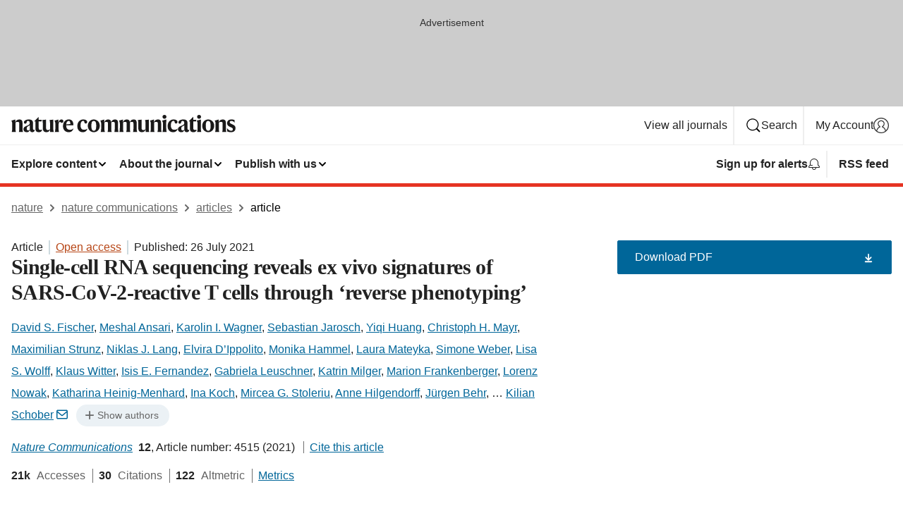

--- FILE ---
content_type: text/html; charset="UTF-8"
request_url: https://www.nature.com/articles/s41467-021-24730-4?error=cookies_not_supported&code=f785e760-bb91-4cd3-9379-d0285d80eeff
body_size: 165374
content:
<!DOCTYPE html>
<html lang="en" class="grade-c">
<head>
    <title>Single-cell RNA sequencing reveals ex vivo signatures of SARS-CoV-2-reactive T cells through ‘reverse phenotyping’ | Nature Communications</title>
    
        
<link rel="alternate" type="application/rss+xml" href="https://www.nature.com/ncomms.rss"/>


    
        

        <script id="save-data-connection-testing">
            function hasConnection() {
                return navigator.connection || navigator.mozConnection || navigator.webkitConnection || navigator.msConnection;
            }

            function createLink(src) {
                var preloadLink = document.createElement("link");
                preloadLink.rel = "preload";
                preloadLink.href = src;
                preloadLink.as = "font";
                preloadLink.type = "font/woff2";
                preloadLink.crossOrigin = "";
                document.head.insertBefore(preloadLink, document.head.firstChild);
            }

            var connectionDetail = {
                saveDataEnabled: false,
                slowConnection: false
            };

            var connection = hasConnection();
            if (connection) {
                connectionDetail.saveDataEnabled = connection.saveData;
                if (/\slow-2g|2g/.test(connection.effectiveType)) {
                    connectionDetail.slowConnection = true;
                }
            }

            if (!(connectionDetail.saveDataEnabled || connectionDetail.slowConnection)) {
                createLink("/static/fonts/HardingText-Regular-Web-cecd90984f.woff2");
            } else {
                document.documentElement.classList.add('save-data');
            }
        </script>
    

<link rel="preconnect" href="https://cmp.nature.com" crossorigin>

<meta http-equiv="X-UA-Compatible" content="IE=edge">
<meta name="applicable-device" content="pc,mobile">
<meta name="viewport" content="width=device-width,initial-scale=1.0,maximum-scale=5,user-scalable=yes">
<meta name="360-site-verification" content="5a2dc4ab3fcb9b0393241ffbbb490480" />

<script data-test="dataLayer">
    window.dataLayer = [{"content":{"category":{"contentType":"article","legacy":{"webtrendsPrimaryArticleType":"research","webtrendsSubjectTerms":"cellular-immunity;sars-cov-2;t-cell-receptor;viral-infection","webtrendsContentCategory":null,"webtrendsContentCollection":null,"webtrendsContentGroup":"Nature Communications","webtrendsContentGroupType":null,"webtrendsContentSubGroup":"Article","status":null}},"article":{"doi":"10.1038/s41467-021-24730-4"},"attributes":{"cms":null,"deliveryPlatform":"oscar","copyright":{"open":true,"legacy":{"webtrendsLicenceType":"http://creativecommons.org/licenses/by/4.0/"}}},"contentInfo":{"authors":["David S. Fischer","Meshal Ansari","Karolin I. Wagner","Sebastian Jarosch","Yiqi Huang","Christoph H. Mayr","Maximilian Strunz","Niklas J. Lang","Elvira D’Ippolito","Monika Hammel","Laura Mateyka","Simone Weber","Lisa S. Wolff","Klaus Witter","Isis E. Fernandez","Gabriela Leuschner","Katrin Milger","Marion Frankenberger","Lorenz Nowak","Katharina Heinig-Menhard","Ina Koch","Mircea G. Stoleriu","Anne Hilgendorff","Jürgen Behr","Andreas Pichlmair","Benjamin Schubert","Fabian J. Theis","Dirk H. Busch","Herbert B. Schiller","Kilian Schober"],"publishedAt":1627257600,"publishedAtString":"2021-07-26","title":"Single-cell RNA sequencing reveals ex vivo signatures of SARS-CoV-2-reactive T cells through ‘reverse phenotyping’","legacy":null,"publishedAtTime":null,"documentType":"aplusplus","subjects":"Cellular immunity,SARS-CoV-2,T-cell receptor,Viral infection"},"journal":{"pcode":"ncomms","title":"nature communications","volume":"12","issue":"1","id":41467,"publishingModel":"Open Access"},"authorization":{"status":true},"features":[{"name":"furtherReadingSection","present":true}],"collection":null},"page":{"category":{"pageType":"article"},"attributes":{"template":"mosaic","featureFlags":[{"name":"download-collection-test","active":false},{"name":"download-issue-test","active":false},{"name":"nature-onwards-journey","active":false}],"testGroup":null},"search":null},"privacy":{},"version":"1.0.0","product":null,"session":null,"user":null,"backHalfContent":true,"country":"US","hasBody":true,"uneditedManuscript":false,"twitterId":["o3xnx","o43y9","o3ef7"],"baiduId":"d38bce82bcb44717ccc29a90c4b781ea","japan":false}];
    window.dataLayer.push({
        ga4MeasurementId: 'G-ERRNTNZ807',
        ga360TrackingId: 'UA-71668177-1',
        twitterId: ['3xnx', 'o43y9', 'o3ef7'],
        baiduId: 'd38bce82bcb44717ccc29a90c4b781ea',
        ga4ServerUrl: 'https://sgtm.nature.com',
        imprint: 'nature'
    });
</script>

<script>
    (function(w, d) {
        w.config = w.config || {};
        w.config.mustardcut = false;

        
        if (w.matchMedia && w.matchMedia('only print, only all and (prefers-color-scheme: no-preference), only all and (prefers-color-scheme: light), only all and (prefers-color-scheme: dark)').matches) {
            w.config.mustardcut = true;
            d.classList.add('js');
            d.classList.remove('grade-c');
            d.classList.remove('no-js');
        }
    })(window, document.documentElement);
</script>
 



     
    
    
        
    
    <style>@media only print, only all and (prefers-color-scheme: no-preference), only all and (prefers-color-scheme: light), only all and (prefers-color-scheme: dark) {  .c-article-editorial-summary__container .c-article-editorial-summary__article-title,.c-card--major .c-card__title,.c-card__title,.u-h2,.u-h3,h2,h3{font-weight:700;-webkit-font-smoothing:antialiased;font-family:Harding,Palatino,serif;letter-spacing:-.0117156rem}.c-article-editorial-summary__container .c-article-editorial-summary__article-title,.c-card__title,.u-h3,h3{font-size:1.25rem;line-height:1.4rem}.c-reading-companion__figure-title,.u-h4{font-weight:700;-webkit-font-smoothing:antialiased;line-height:1.4rem}html{line-height:1.15;text-size-adjust:100%;box-sizing:border-box;font-size:100%;height:100%;overflow-y:scroll}body{background:#eee;color:#222;font-family:-apple-system,BlinkMacSystemFont,Segoe UI,Roboto,Oxygen-Sans,Ubuntu,Cantarell,Helvetica Neue,sans-serif;font-size:1.125rem;line-height:1.76;margin:0;min-height:100%}details,main{display:block}h1{font-size:2em;margin:.67em 0}a,sup{vertical-align:baseline}a{background-color:transparent;color:#069;overflow-wrap:break-word;text-decoration:underline;text-decoration-skip-ink:auto;word-break:break-word}b{font-weight:bolder}sup{font-size:75%;line-height:0;position:relative;top:-.5em}img{border:0;height:auto;max-width:100%;vertical-align:middle}button,input,select{font-family:inherit;font-size:100%;line-height:1.15;margin:0}button,input{overflow:visible}button,select{text-transform:none}[type=submit],button{-webkit-appearance:button}[type=checkbox]{box-sizing:border-box;padding:0}summary{display:list-item}[hidden]{display:none}button{border-radius:0;cursor:pointer;font-family:-apple-system,BlinkMacSystemFont,Segoe UI,Roboto,Oxygen-Sans,Ubuntu,Cantarell,Helvetica Neue,sans-serif}h1{font-weight:700;-webkit-font-smoothing:antialiased;font-family:Harding,Palatino,serif;font-size:2rem;letter-spacing:-.0390625rem;line-height:2.25rem}.c-card--major .c-card__title,.u-h2,.u-h3,h2{font-family:Harding,Palatino,serif;letter-spacing:-.0117156rem}.c-card--major .c-card__title,.u-h2,h2,h2.app-access-wall__title{-webkit-font-smoothing:antialiased}.c-card--major .c-card__title,.u-h2,h2{font-size:1.5rem;font-weight:700;line-height:1.6rem}.u-h3{font-size:1.25rem}.c-card__title,.c-reading-companion__figure-title,.u-h3,.u-h4,h4,h5,h6{font-weight:700;-webkit-font-smoothing:antialiased;line-height:1.4rem}.c-article-editorial-summary__container .c-article-editorial-summary__article-title,.c-card__title,h3{font-family:Harding,Palatino,serif;font-size:1.25rem}.c-article-editorial-summary__container .c-article-editorial-summary__article-title,h3{font-weight:700;-webkit-font-smoothing:antialiased;letter-spacing:-.0117156rem;line-height:1.4rem}.c-reading-companion__figure-title,.u-h4{font-family:-apple-system,BlinkMacSystemFont,Segoe UI,Roboto,Oxygen-Sans,Ubuntu,Cantarell,Helvetica Neue,sans-serif;font-size:1.125rem;letter-spacing:-.0117156rem}input+label{padding-left:.5em}nav ol,nav ul{list-style:none none}p:empty{display:none}.c-nature-box{background-color:#fff;border:1px solid #d5d5d5;border-radius:2px;box-shadow:0 0 5px 0 rgba(51,51,51,.1);line-height:1.3;margin-bottom:24px;padding:16px 16px 3px}.c-nature-box__text{font-size:1rem;margin-bottom:16px}.c-nature-box--access-to-pdf{display:none}@media only screen and (min-width:1024px){.c-nature-box--mobile{display:none}}.c-nature-box .c-pdf-download{margin-bottom:16px!important}.c-nature-box svg+.c-article__button-text{margin-left:8px}.c-nature-box--version{background-color:#eee}.c-nature-box__wrapper{transform:translateZ(0)}.c-nature-box__wrapper--placeholder{min-height:165px}.sans-serif{font-family:-apple-system,BlinkMacSystemFont,Segoe UI,Roboto,Oxygen-Sans,Ubuntu,Cantarell,Helvetica Neue,sans-serif}.article-page{background:#fff}p{overflow-wrap:break-word;word-break:break-word}.c-article-header{font-family:-apple-system,BlinkMacSystemFont,Segoe UI,Roboto,Oxygen-Sans,Ubuntu,Cantarell,Helvetica Neue,sans-serif;margin-bottom:40px}.c-article-identifiers{color:#6f6f6f;display:flex;flex-wrap:wrap;font-size:1rem;line-height:1.3;list-style:none;padding:0}.c-article-identifiers__item{list-style:none;margin-right:8px;padding-right:8px}.c-article-identifiers__item:last-child{margin-right:0;padding-right:0}.c-article-title{font-size:1.5rem;line-height:1.25;margin:0 0 16px}@media only screen and (min-width:768px){.c-article-title{font-size:1.875rem;line-height:1.2}}.c-article-author-list{display:inline;font-size:1rem;list-style:none;margin:0 8px 0 0;padding:0;width:100%}.c-article-author-list__item{display:inline;padding-right:0}.c-article-author-list svg{margin-left:4px}.c-article-author-list__show-more{display:none;margin-right:4px}.c-article-author-list__button,.js .c-article-author-list__item--hide,.js .c-article-author-list__show-more{display:none}.js .c-article-author-list--long .c-article-author-list__show-more,.js .c-article-author-list--long+.c-article-author-list__button{display:inline}@media only screen and (max-width:539px){.js .c-article-author-list__item--hide-small-screen{display:none}.js .c-article-author-list--short .c-article-author-list__show-more,.js .c-article-author-list--short+.c-article-author-list__button{display:inline}}#uptodate-client,.js .c-article-author-list--expanded .c-article-author-list__show-more{display:none!important}.js .c-article-author-list--expanded .c-article-author-list__item--hide-small-screen{display:inline!important}.c-article-author-list__button,.c-button-author-list{background:#ebf1f5;border:4px solid #ebf1f5;border-radius:20px;color:#666;font-size:.875rem;line-height:1.4;padding:2px 11px 2px 8px;text-decoration:none}.c-article-author-list__button svg,.c-button-author-list svg{margin:1px 4px 0 0}.c-article-author-list__button:hover,.c-button-author-list:hover{background:#069;border-color:transparent;color:#fff}.c-article-info-details{font-size:1rem;margin-bottom:8px;margin-top:16px}.c-article-info-details__cite-as{border-left:1px solid #6f6f6f;margin-left:8px;padding-left:8px}.c-article-metrics-bar{display:flex;flex-wrap:wrap;font-size:1rem;line-height:1.3}.c-article-metrics-bar__wrapper{margin:16px 0}.c-article-metrics-bar__item{align-items:baseline;border-right:1px solid #6f6f6f;margin-right:8px}.c-article-metrics-bar__item:last-child{border-right:0}.c-article-metrics-bar__count{font-weight:700;margin:0}.c-article-metrics-bar__label{color:#626262;font-style:normal;font-weight:400;margin:0 10px 0 5px}.c-article-metrics-bar__details{margin:0}.c-article-main-column{font-family:Harding,Palatino,serif;margin-right:8.6%;width:60.2%}@media only screen and (max-width:1023px){.c-article-main-column{margin-right:0;width:100%}}.c-article-extras{float:left;font-family:-apple-system,BlinkMacSystemFont,Segoe UI,Roboto,Oxygen-Sans,Ubuntu,Cantarell,Helvetica Neue,sans-serif;width:31.2%}@media only screen and (max-width:1023px){.c-article-extras{display:none}}.c-article-associated-content__container .c-article-associated-content__title,.c-article-section__title{border-bottom:2px solid #d5d5d5;font-size:1.25rem;margin:0;padding-bottom:8px}@media only screen and (min-width:768px){.c-article-associated-content__container .c-article-associated-content__title,.c-article-section__title{font-size:1.5rem;line-height:1.24}}.c-article-associated-content__container .c-article-associated-content__title{margin-bottom:8px}.c-article-body p{margin-bottom:24px;margin-top:0}.c-article-section{clear:both}.c-article-section__content{margin-bottom:40px;padding-top:8px}@media only screen and (max-width:1023px){.c-article-section__content{padding-left:0}}.c-article-authors-search{margin-bottom:24px;margin-top:0}.c-article-authors-search__item,.c-article-authors-search__title{font-family:-apple-system,BlinkMacSystemFont,Segoe UI,Roboto,Oxygen-Sans,Ubuntu,Cantarell,Helvetica Neue,sans-serif}.c-article-authors-search__title{color:#626262;font-size:1.05rem;font-weight:700;margin:0;padding:0}.c-article-authors-search__item{font-size:1rem}.c-article-authors-search__text{margin:0}.c-code-block{border:1px solid #fff;font-family:monospace;margin:0 0 24px;padding:20px}.c-code-block__heading{font-weight:400;margin-bottom:16px}.c-code-block__line{display:block;overflow-wrap:break-word;white-space:pre-wrap}.c-article-share-box__no-sharelink-info{font-size:.813rem;font-weight:700;margin-bottom:24px;padding-top:4px}.c-article-share-box__only-read-input{border:1px solid #d5d5d5;box-sizing:content-box;display:inline-block;font-size:.875rem;font-weight:700;height:24px;margin-bottom:8px;padding:8px 10px}.c-article-share-box__button--link-like{background-color:transparent;border:0;color:#069;cursor:pointer;font-size:.875rem;margin-bottom:8px;margin-left:10px}.c-article-editorial-summary__container{font-family:-apple-system,BlinkMacSystemFont,Segoe UI,Roboto,Oxygen-Sans,Ubuntu,Cantarell,Helvetica Neue,sans-serif;font-size:1rem}.c-article-editorial-summary__container .c-article-editorial-summary__content p:last-child{margin-bottom:0}.c-article-editorial-summary__container .c-article-editorial-summary__content--less{max-height:9.5rem;overflow:hidden}.c-article-editorial-summary__container .c-article-editorial-summary__button{background-color:#fff;border:0;color:#069;font-size:.875rem;margin-bottom:16px}.c-article-editorial-summary__container .c-article-editorial-summary__button.active,.c-article-editorial-summary__container .c-article-editorial-summary__button.hover,.c-article-editorial-summary__container .c-article-editorial-summary__button:active,.c-article-editorial-summary__container .c-article-editorial-summary__button:hover{text-decoration:underline;text-decoration-skip-ink:auto}.c-article-associated-content__container .c-article-associated-content__collection-label{font-size:.875rem;line-height:1.4}.c-article-associated-content__container .c-article-associated-content__collection-title{line-height:1.3}.c-reading-companion{clear:both;min-height:389px}.c-reading-companion__sticky{max-width:389px}.c-reading-companion__scroll-pane{margin:0;min-height:200px;overflow:hidden auto}.c-reading-companion__tabs{display:flex;flex-flow:row nowrap;font-size:1rem;list-style:none;margin:0 0 8px;padding:0}.c-reading-companion__tabs>li{flex-grow:1}.c-reading-companion__tab{background-color:#eee;border:1px solid #d5d5d5;border-image:initial;border-left-width:0;color:#0067c5;font-size:1rem;padding:8px 8px 8px 15px;text-align:left;width:100%}.c-reading-companion__tabs li:first-child .c-reading-companion__tab{border-left-width:1px}.c-reading-companion__tab--active{background-color:#fff;border-bottom:1px solid #fff;color:#222;font-weight:700}.c-reading-companion__sections-list{list-style:none;padding:0}.c-reading-companion__figures-list,.c-reading-companion__references-list{list-style:none;min-height:389px;padding:0}.c-reading-companion__references-list--numeric{list-style:decimal inside}.c-reading-companion__sections-list{margin:0 0 8px;min-height:50px}.c-reading-companion__section-item{font-size:1rem;padding:0}.c-reading-companion__section-item a{display:block;line-height:1.5;overflow:hidden;padding:8px 0 8px 16px;text-overflow:ellipsis;white-space:nowrap}.c-reading-companion__figure-item{border-top:1px solid #d5d5d5;font-size:1rem;padding:16px 8px 16px 0}.c-reading-companion__figure-item:first-child{border-top:none;padding-top:8px}.c-reading-companion__reference-item{border-top:1px solid #d5d5d5;font-size:1rem;padding:8px 8px 8px 16px}.c-reading-companion__reference-item:first-child{border-top:none}.c-reading-companion__reference-item a{word-break:break-word}.c-reading-companion__reference-citation{display:inline}.c-reading-companion__reference-links{font-size:.813rem;font-weight:700;list-style:none;margin:8px 0 0;padding:0;text-align:right}.c-reading-companion__reference-links>a{display:inline-block;padding-left:8px}.c-reading-companion__reference-links>a:first-child{display:inline-block;padding-left:0}.c-reading-companion__figure-title{display:block;margin:0 0 8px}.c-reading-companion__figure-links{display:flex;justify-content:space-between;margin:8px 0 0}.c-reading-companion__figure-links>a{align-items:center;display:flex}.c-reading-companion__figure-full-link svg{height:.8em;margin-left:2px}.c-reading-companion__panel{border-top:none;display:none;margin-top:0;padding-top:0}.c-cod,.c-reading-companion__panel--active{display:block}.c-cod{font-size:1rem;width:100%}.c-cod__form{background:#ebf0f3}.c-cod__prompt{font-size:1.125rem;line-height:1.3;margin:0 0 24px}.c-cod__label{display:block;margin:0 0 4px}.c-cod__row{display:flex;margin:0 0 16px}.c-cod__row:last-child{margin:0}.c-cod__input{border:1px solid #d5d5d5;border-radius:2px;flex:1 1 auto;margin:0;padding:13px}.c-cod__input--submit{background-color:#069;border:1px solid #069;color:#fff;flex-shrink:1;margin-left:8px;transition:background-color .2s ease-out 0s,color .2s ease-out 0s}.c-cod__input--submit-single{flex-basis:100%;flex-shrink:0;margin:0}.c-cod__input--submit:focus,.c-cod__input--submit:hover{background-color:#fff;color:#069}.c-pdf-download__link .u-icon{padding-top:2px}.c-pdf-download{display:flex;margin-bottom:24px;max-height:48px}@media only screen and (min-width:540px){.c-pdf-download{max-height:none}}@media only screen and (min-width:1024px){.c-pdf-download{max-height:48px}}.c-pdf-download__link{display:flex;flex:1 1 0%}.c-pdf-download__link:hover{text-decoration:none}.c-pdf-download__text{padding-right:4px}@media only screen and (max-width:539px){.c-pdf-download__text{text-transform:capitalize}}@media only screen and (min-width:540px){.c-pdf-download__text{padding-right:8px}}.c-context-bar--sticky .c-pdf-download{display:block;margin-bottom:0;white-space:nowrap}@media only screen and (max-width:539px){.c-pdf-download .u-sticky-visually-hidden{border:0;clip:rect(0,0,0,0);height:1px;margin:-100%;overflow:hidden;padding:0;position:absolute!important;width:1px}}.c-pdf-container{display:flex;justify-content:flex-end}@media only screen and (max-width:539px){.c-pdf-container .c-pdf-download{display:flex;flex-basis:100%}}.c-pdf-container .c-pdf-download+.c-pdf-download{margin-left:16px}.c-article-extras .c-pdf-container .c-pdf-download{width:100%}.c-article-extras .c-pdf-container .c-pdf-download+.c-pdf-download{margin-left:0}@media only screen and (min-width:540px){.c-context-bar--sticky .c-pdf-download__link{align-items:center;flex:1 1 183px}}@media only screen and (max-width:320px){.c-context-bar--sticky .c-pdf-download__link{padding:16px}}.article-page--commercial .c-article-main-column .c-pdf-button__container .c-pdf-download{display:none}@media only screen and (max-width:1023px){.article-page--commercial .c-article-main-column .c-pdf-button__container .c-pdf-download{display:block}}.c-recommendations-column-switch .c-meta{margin-top:auto}.c-context-bar{box-shadow:0 0 10px 0 rgba(51,51,51,.2);position:relative;width:100%}.c-context-bar__container{margin:0 auto;max-width:1280px;padding:0 16px}.c-context-bar__title{display:none}.app-researcher-popup__link.hover,.app-researcher-popup__link.visited,.app-researcher-popup__link:hover,.app-researcher-popup__link:visited,.c-article-metrics__heading a,.c-article-metrics__posts .c-card__title a{color:inherit}.c-article-authors-search__list{align-items:center;display:flex;flex-wrap:wrap;gap:16px 16px;justify-content:center}@media only screen and (min-width:320px){.c-article-authors-search__list{justify-content:normal}}.c-article-authors-search__text{align-items:center;display:flex;flex-flow:column wrap;font-size:14px;justify-content:center}@media only screen and (min-width:320px){.c-article-authors-search__text{flex-direction:row;font-size:16px}}.c-article-authors-search__links-text{font-weight:700;margin-right:8px;text-align:center}@media only screen and (min-width:320px){.c-article-authors-search__links-text{text-align:left}}.c-article-authors-search__list-item--left{flex:1 1 100%}@media only screen and (min-width:320px){.c-article-authors-search__list-item--left{flex-basis:auto}}.c-article-authors-search__list-item--right{flex:1 1 auto}.c-article-identifiers{margin:0}.c-article-identifiers__item{border-right:2px solid #cedbe0;color:#222;font-size:14px}@media only screen and (min-width:320px){.c-article-identifiers__item{font-size:16px}}.c-article-identifiers__item:last-child{border-right:none}.c-article-metrics__posts .c-card__title{font-size:1.05rem}.c-article-metrics__posts .c-card__title+span{color:#6f6f6f;font-size:1rem}.app-author-list{color:#222;font-family:-apple-system,BlinkMacSystemFont,Segoe UI,Roboto,Oxygen-Sans,Ubuntu,Cantarell,Helvetica Neue,sans-serif;font-size:1rem;line-height:1.4;list-style:none;margin:0;padding:0}.app-author-list>li,.c-breadcrumbs>li,.c-footer__links>li,.js .app-author-list,.u-list-comma-separated>li,.u-list-inline>li{display:inline}.app-author-list>li:not(:first-child):not(:last-child):before{content:", "}.app-author-list>li:not(:only-child):last-child:before{content:" & "}.app-author-list--compact{font-size:.875rem;line-height:1.4}.app-author-list--truncated>li:not(:only-child):last-child:before{content:" ... "}.js .app-author-list__hide{display:none;visibility:hidden}.js .app-author-list__hide:first-child+*{margin-block-start:0}.c-ad{text-align:center}@media only screen and (min-width:320px){.c-ad{padding:8px}}.c-ad--728x90{background-color:#ccc;display:none}.c-ad--728x90 .c-ad__inner{min-height:calc(1.5em + 94px)}@media only screen and (min-width:768px){.js .c-ad--728x90{display:none}.js .u-show-following-ad+.c-ad--728x90{display:block}}.c-ad__label{color:#333;font-weight:400;line-height:1.5;margin-bottom:4px}.c-ad__label,.c-meta{font-family:-apple-system,BlinkMacSystemFont,Segoe UI,Roboto,Oxygen-Sans,Ubuntu,Cantarell,Helvetica Neue,sans-serif;font-size:.875rem}.c-meta{color:inherit;line-height:1.4;list-style:none;margin:0;padding:0}.c-meta--large{font-size:1rem}.c-meta--large .c-meta__item{margin-bottom:8px}.c-meta__item{display:inline-block;margin-bottom:4px}.c-meta__item:not(:last-child){border-right:1px solid #d5d5d5;margin-right:4px;padding-right:4px}@media only screen and (max-width:539px){.c-meta__item--block-sm-max{display:block}.c-meta__item--block-sm-max:not(:last-child){border-right:none;margin-right:0;padding-right:0}}@media only screen and (min-width:1024px){.c-meta__item--block-at-lg{display:block}.c-meta__item--block-at-lg:not(:last-child){border-right:none;margin-right:0;padding-right:0}}.c-meta__type{font-weight:700;text-transform:none}.c-skip-link{background:#069;bottom:auto;color:#fff;font-family:-apple-system,BlinkMacSystemFont,Segoe UI,Roboto,Oxygen-Sans,Ubuntu,Cantarell,Helvetica Neue,sans-serif;font-size:.875rem;padding:8px;position:absolute;text-align:center;transform:translateY(-100%);z-index:9999}@media (prefers-reduced-motion:reduce){.c-skip-link{transition:top .3s ease-in-out 0s}}@media print{.c-skip-link{display:none}}.c-skip-link:link{color:#fff}.c-status-message{align-items:center;box-sizing:border-box;display:flex;font-family:-apple-system,BlinkMacSystemFont,Segoe UI,Roboto,Oxygen-Sans,Ubuntu,Cantarell,Helvetica Neue,sans-serif;font-size:1rem;position:relative;width:100%}.c-card__summary>p:last-child,.c-status-message :last-child{margin-bottom:0}.c-status-message--boxed{background-color:#fff;border:1px solid #eee;border-radius:2px;line-height:1.4;padding:16px}.c-status-message__heading{font-family:-apple-system,BlinkMacSystemFont,Segoe UI,Roboto,Oxygen-Sans,Ubuntu,Cantarell,Helvetica Neue,sans-serif;font-size:1rem;font-weight:700}.c-status-message__icon{fill:currentcolor;display:inline-block;flex:0 0 auto;height:1.5em;margin-right:8px;transform:translate(0);vertical-align:text-top;width:1.5em}.c-status-message__icon--top{align-self:flex-start}.c-status-message--info .c-status-message__icon{color:#003f8d}.c-status-message--boxed.c-status-message--info{border-bottom:4px solid #003f8d}.c-status-message--error .c-status-message__icon{color:#c40606}.c-status-message--boxed.c-status-message--error{border-bottom:4px solid #c40606}.c-status-message--success .c-status-message__icon{color:#00b8b0}.c-status-message--boxed.c-status-message--success{border-bottom:4px solid #00b8b0}.c-status-message--warning .c-status-message__icon{color:#edbc53}.c-status-message--boxed.c-status-message--warning{border-bottom:4px solid #edbc53}.c-breadcrumbs{color:#000;font-family:-apple-system,BlinkMacSystemFont,Segoe UI,Roboto,Oxygen-Sans,Ubuntu,Cantarell,Helvetica Neue,sans-serif;font-size:1rem;list-style:none;margin:0;padding:0}.c-breadcrumbs__link{color:#666}svg.c-breadcrumbs__chevron{margin:4px 4px 0;fill:#888;height:10px;width:10px}@media only screen and (max-width:539px){.c-breadcrumbs .c-breadcrumbs__item{display:none}.c-breadcrumbs .c-breadcrumbs__item:last-child,.c-breadcrumbs .c-breadcrumbs__item:nth-last-child(2){display:inline}}.c-card{background-color:transparent;border:0;box-shadow:none;display:flex;flex-direction:column;font-size:14px;min-width:0;overflow:hidden;padding:0;position:relative}.c-card--no-shape{background:0 0;border:0;box-shadow:none}.c-card__image{display:flex;justify-content:center;overflow:hidden;padding-bottom:56.25%;position:relative}@supports (aspect-ratio:1/1){.c-card__image{padding-bottom:0}}.c-card__image img{left:0;min-height:100%;min-width:100%;position:absolute}@supports ((-o-object-fit:cover) or (object-fit:cover)){.c-card__image img{height:100%;object-fit:cover;width:100%}}.c-card__body{flex:1 1 auto;padding:16px}.c-card--no-shape .c-card__body{padding:0}.c-card--no-shape .c-card__body:not(:first-child){padding-top:16px}.c-card__title{letter-spacing:-.01875rem;margin-bottom:8px;margin-top:0}[lang=de] .c-card__title{hyphens:auto}.c-card__summary{line-height:1.4}.c-card__summary>p{margin-bottom:5px}.c-card__summary a{text-decoration:underline}.c-card__link:not(.c-card__link--no-block-link):before{bottom:0;content:"";left:0;position:absolute;right:0;top:0}.c-card--flush .c-card__body{padding:0}.c-card--major{font-size:1rem}.c-card--dark{background-color:#29303c;border-width:0;color:#e3e4e5}.c-card--dark .c-card__title{color:#fff}.c-card--dark .c-card__link,.c-card--dark .c-card__summary a{color:inherit}.c-header{background-color:#fff;border-bottom:5px solid #000;font-size:1rem;line-height:1.4;margin-bottom:16px}.c-header__row{padding:0;position:relative}.c-header__row:not(:last-child){border-bottom:1px solid #eee}.c-header__split{align-items:center;display:flex;justify-content:space-between}.c-header__logo-container{flex:1 1 0px;line-height:0;margin:8px 24px 8px 0}.c-header__logo{transform:translateZ(0)}.c-header__logo img{max-height:32px}.c-header__container{margin:0 auto;max-width:1280px}.c-header__menu{align-items:center;display:flex;flex:0 1 auto;flex-wrap:wrap;font-weight:700;gap:8px 8px;line-height:1.4;list-style:none;margin:0 -4px;padding:0}@media print{.c-header__menu{display:none}}@media only screen and (max-width:1023px){.c-header__menu--hide-lg-max{display:none;visibility:hidden}}.c-header__menu--global{font-weight:400;justify-content:flex-end}.c-header__menu--global svg{display:none;visibility:hidden}.c-header__menu--global svg:first-child+*{margin-block-start:0}@media only screen and (min-width:540px){.c-header__menu--global svg{display:block;visibility:visible}}.c-header__menu--journal{font-size:.875rem;margin:8px 0 8px -8px}@media only screen and (min-width:540px){.c-header__menu--journal{flex-wrap:nowrap;font-size:1rem}}.c-header__item{padding-bottom:0;padding-top:0;position:static}.c-header__item--pipe{border-left:2px solid #eee;padding-left:8px}.c-header__item--padding{padding-bottom:8px;padding-top:8px}@media only screen and (min-width:540px){.c-header__item--dropdown-menu{position:relative}}@media only screen and (min-width:1024px){.c-header__item--hide-lg{display:none;visibility:hidden}}@media only screen and (max-width:767px){.c-header__item--hide-md-max{display:none;visibility:hidden}.c-header__item--hide-md-max:first-child+*{margin-block-start:0}}.c-header__link{align-items:center;color:inherit;display:inline-flex;gap:4px 4px;padding:8px;white-space:nowrap}.c-header__link svg{transition-duration:.2s}.c-header__show-text{display:none;visibility:hidden}.has-tethered .c-header__heading--js-hide:first-child+*{margin-block-start:0}@media only screen and (min-width:540px){.c-header__show-text{display:inline;visibility:visible}}.c-header__show-text-sm{display:inline;visibility:visible}@media only screen and (min-width:540px){.c-header__show-text-sm{display:none;visibility:hidden}.c-header__show-text-sm:first-child+*{margin-block-start:0}}.c-header__dropdown{background-color:#000;border-bottom:1px solid #2f2f2f;color:#eee;font-size:.875rem;line-height:1.2;padding:16px 0}@media print{.c-header__dropdown{display:none}}.c-header__heading{display:inline-block;font-family:-apple-system,BlinkMacSystemFont,Segoe UI,Roboto,Oxygen-Sans,Ubuntu,Cantarell,Helvetica Neue,sans-serif;font-size:1.25rem;font-weight:400;line-height:1.4;margin-bottom:8px}.c-header__heading--keyline{border-top:1px solid;border-color:#2f2f2f;margin-top:16px;padding-top:16px;width:100%}.c-header__list{display:flex;flex-wrap:wrap;gap:0 16px;list-style:none;margin:0 -8px}.c-header__flush{margin:0 -8px}.c-header__visually-hidden{border:0;clip:rect(0,0,0,0);height:1px;margin:-100%;overflow:hidden;padding:0;position:absolute!important;width:1px}.c-header__search-form{margin-bottom:8px}.c-header__search-layout{display:flex;flex-wrap:wrap;gap:16px 16px}.c-header__search-layout>:first-child{flex:999 1 auto}.c-header__search-layout>*{flex:1 1 auto}.c-header__search-layout--max-width{max-width:720px}.c-header__search-button{align-items:center;background-color:transparent;background-image:none;border:1px solid #fff;border-radius:2px;color:#fff;cursor:pointer;display:flex;font-family:sans-serif;font-size:1rem;justify-content:center;line-height:1.15;margin:0;padding:8px 16px;position:relative;text-decoration:none;transition:all .25s ease 0s,color .25s ease 0s,border-color .25s ease 0s;width:100%}.c-header__input,.c-header__select{border:1px solid;border-radius:3px;box-sizing:border-box;font-size:1rem;padding:8px 16px;width:100%}.c-header__select{-webkit-appearance:none;background-image:url("data:image/svg+xml,%3Csvg height='16' viewBox='0 0 16 16' width='16' xmlns='http://www.w3.org/2000/svg'%3E%3Cpath d='m5.58578644 3-3.29289322-3.29289322c-.39052429-.39052429-.39052429-1.02368927 0-1.41421356s1.02368927-.39052429 1.41421356 0l4 4c.39052429.39052429.39052429 1.02368927 0 1.41421356l-4 4c-.39052429.39052429-1.02368927.39052429-1.41421356 0s-.39052429-1.02368927 0-1.41421356z' fill='%23333' fill-rule='evenodd' transform='matrix(0 1 -1 0 11 3)'/%3E%3C/svg%3E");background-position:right .7em top 50%;background-repeat:no-repeat;background-size:1em;box-shadow:0 1px 0 1px rgba(0,0,0,.04);display:block;margin:0;max-width:100%;min-width:150px}@media only screen and (min-width:540px){.c-header__menu--journal .c-header__item--dropdown-menu:last-child .c-header__dropdown.has-tethered{left:auto;right:0}}@media only screen and (min-width:768px){.c-header__menu--journal .c-header__item--dropdown-menu:last-child .c-header__dropdown.has-tethered{left:0;right:auto}}.c-header__dropdown.has-tethered{border-bottom:0;border-radius:0 0 2px 2px;left:0;position:absolute;top:100%;transform:translateY(5px);width:100%;z-index:1}@media only screen and (min-width:540px){.c-header__dropdown.has-tethered{transform:translateY(8px);width:auto}}@media only screen and (min-width:768px){.c-header__dropdown.has-tethered{min-width:225px}}.c-header__dropdown--full-width.has-tethered{padding:32px 0 24px;transform:none;width:100%}.has-tethered .c-header__heading--js-hide{display:none;visibility:hidden}.has-tethered .c-header__list--js-stack{flex-direction:column}.has-tethered .c-header__item--keyline,.has-tethered .c-header__list~.c-header__list .c-header__item:first-child{border-top:1px solid #d5d5d5;margin-top:8px;padding-top:8px}.c-header__item--snid-account-widget{display:flex}.c-header__container{padding:0 4px}.c-header__list{padding:0 12px}.c-header__menu .c-header__link{font-size:14px}.c-header__item--snid-account-widget .c-header__link{padding:8px}.c-header__menu--journal{margin-left:0}@media only screen and (min-width:540px){.c-header__container{padding:0 16px}.c-header__menu--journal{margin-left:-8px}.c-header__menu .c-header__link{font-size:16px}.c-header__link--search{gap:13px 13px}}.u-button{align-items:center;background-color:transparent;background-image:none;border-radius:2px;cursor:pointer;display:inline-flex;font-family:sans-serif;font-size:1rem;justify-content:center;line-height:1.3;margin:0;padding:8px;position:relative;text-decoration:none;transition:all .25s ease 0s,color .25s ease 0s,border-color .25s ease 0s;width:auto}.u-button svg,.u-button--primary svg{fill:currentcolor}.u-button{border:1px solid #069;color:#069}.u-button--primary{background-color:#069;background-image:none;border:1px solid #069;color:#fff}.u-button--full-width{display:flex;width:100%}.u-display-none{display:none}.js .u-js-hide,.u-hide{display:none;visibility:hidden}.u-hide:first-child+*{margin-block-start:0}.u-visually-hidden{border:0;clip:rect(0,0,0,0);height:1px;margin:-100%;overflow:hidden;padding:0;position:absolute!important;width:1px}@media print{.u-hide-print{display:none}}@media only screen and (min-width:1024px){.u-hide-at-lg{display:none;visibility:hidden}.u-hide-at-lg:first-child+*{margin-block-start:0}}.u-clearfix:after,.u-clearfix:before{content:"";display:table}.u-clearfix:after{clear:both}.u-color-open-access{color:#b74616}.u-float-left{float:left}.u-icon{fill:currentcolor;display:inline-block;height:1em;transform:translate(0);vertical-align:text-top;width:1em}.u-full-height{height:100%}.u-list-reset{list-style:none;margin:0;padding:0}.u-container{margin:0 auto;max-width:1280px;padding:0 16px}.u-justify-content-space-between{justify-content:space-between}.u-mt-32{margin-top:32px}.u-mb-8{margin-bottom:8px}.u-mb-16{margin-bottom:16px}.u-mb-24{margin-bottom:24px}.u-mb-32{margin-bottom:32px}.u-mb-48{margin-bottom:48px}.u-pa-16{padding:16px}html *,html :after,html :before{box-sizing:inherit}.c-article-section__title,.c-article-title{font-weight:700}.c-card__title{line-height:1.4em}.c-article__button{background-color:#069;border:1px solid #069;border-radius:2px;color:#fff;display:flex;font-family:-apple-system,BlinkMacSystemFont,Segoe UI,Roboto,Oxygen-Sans,Ubuntu,Cantarell,Helvetica Neue,sans-serif;font-size:.875rem;line-height:1.4;margin-bottom:16px;padding:13px;transition:background-color .2s ease-out 0s,color .2s ease-out 0s}.c-article__button,.c-article__button:hover{text-decoration:none}.c-article__button--inverted,.c-article__button:hover{background-color:#fff;color:#069}.c-article__button--inverted:hover{background-color:#069;color:#fff}.c-header__link{text-decoration:inherit}.grade-c-hide{display:block}.c-pdf-download__link{padding:13px 24px} } </style>




    
        <link data-test="critical-css-handler" data-inline-css-source="critical-css" rel="stylesheet" href="/static/css/enhanced-article-nature-branded-315a16c812.css" media="print" onload="this.media='only print, only all and (prefers-color-scheme: no-preference), only all and (prefers-color-scheme: light), only all and (prefers-color-scheme: dark)';this.onload=null">
    
    <noscript>
        <link rel="stylesheet" type="text/css" href="/static/css/enhanced-article-nature-branded-315a16c812.css" media="only print, only all and (prefers-color-scheme: no-preference), only all and (prefers-color-scheme: light), only all and (prefers-color-scheme: dark)">
    </noscript>

<link rel="stylesheet" type="text/css" href="/static/css/article-print-fb7cb72232.css" media="print">
    



<link rel="apple-touch-icon" sizes="180x180" href=/static/images/favicons/nature/apple-touch-icon-f39cb19454.png>
<link rel="icon" type="image/png" sizes="48x48" href=/static/images/favicons/nature/favicon-48x48-b52890008c.png>
<link rel="icon" type="image/png" sizes="32x32" href=/static/images/favicons/nature/favicon-32x32-3fe59ece92.png>
<link rel="icon" type="image/png" sizes="16x16" href=/static/images/favicons/nature/favicon-16x16-951651ab72.png>
<link rel="manifest" href=/static/manifest.json crossorigin="use-credentials">
<link rel="mask-icon" href=/static/images/favicons/nature/safari-pinned-tab-69bff48fe6.svg color="#000000">
<link rel="shortcut icon" href=/static/images/favicons/nature/favicon.ico>
<meta name="msapplication-TileColor" content="#000000">
<meta name="msapplication-config" content=/static/browserconfig.xml>
<meta name="theme-color" content="#000000">
<meta name="application-name" content="Nature">


<script>
    (function () {
        if ( typeof window.CustomEvent === "function" ) return false;
        function CustomEvent ( event, params ) {
            params = params || { bubbles: false, cancelable: false, detail: null };
            var evt = document.createEvent( 'CustomEvent' );
            evt.initCustomEvent( event, params.bubbles, params.cancelable, params.detail );
            return evt;
        }

        CustomEvent.prototype = window.Event.prototype;

        window.CustomEvent = CustomEvent;
    })();
</script>


<script>
    (function (w, d, s) {
        var urlParams = new URLSearchParams(w.location.search);
        if (urlParams.get('gptAdsTest') !== null) {
            d.addEventListener('sncc:initialise', function (e) {
                var t = d.createElement(s);
                var h = d.getElementsByTagName(s)[0];
                t.src = 'https://' + (e.detail.C03 ? 'securepubads.g.doubleclick' : 'pagead2.googlesyndication') + '.net/tag/js/gpt.js';
                t.async = false;
                t.onload = function () {
                    var n = d.createElement(s);
                    n.src = 'https://fed-libs.nature.com/production/gpt-ads-gtm.min.js';
                    n.async = false;
                    h.insertAdjacentElement('afterend', n);
                };
                h.insertAdjacentElement('afterend', t);
            })
        }
    })(window, document, 'script');
</script>
    
<!-- Google Tag Manager -->
<script data-test="gtm-head">
    window.initGTM = function() {
        if (window.config.mustardcut) {
            (function (w, d, s, l, i) {
                w[l] = w[l] || [];
                w[l].push({'gtm.start': new Date().getTime(), event: 'gtm.js'});
                var f = d.getElementsByTagName(s)[0],
                        j = d.createElement(s),
                        dl = l != 'dataLayer' ? '&l=' + l : '';
                j.async = true;
                j.src = 'https://sgtm.nature.com/gtm.js?id=' + i + dl;
                f.parentNode.insertBefore(j, f);
            })(window, document, 'script', 'dataLayer', 'GTM-MRVXSHQ');
        }
    }
</script>
<!-- End Google Tag Manager -->

    <script>
    (function(w,d,t) {
        function cc() {
            var h = w.location.hostname;
            if (h === 'preview-www.nature.com') return;
            var e = d.createElement(t),
                s = d.getElementsByTagName(t)[0];
            if (h === 'nature.com' || h.endsWith('.nature.com')) {
                e.src = 'https://cmp.nature.com/production_live/en/consent-bundle-8-102.js';
                e.setAttribute('onload', "initGTM(window,document,'script','dataLayer','GTM-MRVXSHQ')");
            } else {
                e.src = '/static/js/cookie-consent-es5-bundle-8d962b73c2.js';
                e.setAttribute('data-consent', h);
            }
            s.insertAdjacentElement('afterend', e);
        }
        cc();
    })(window,document,'script');
</script>


<script id="js-position0">
    (function(w, d) {
        w.idpVerifyPrefix = 'https://verify.nature.com';
        w.ra21Host = 'https://wayf.springernature.com';
        var moduleSupport = (function() {
            return 'noModule' in d.createElement('script');
        })();

        if (w.config.mustardcut === true) {
            w.loader = {
                index: 0,
                registered: [],
                scripts: [
                    
                        {src: '/static/js/global-article-es6-bundle-b187e7f7c1.js', test: 'global-article-js', module: true},
                        {src: '/static/js/global-article-es5-bundle-ac313c70d4.js', test: 'global-article-js', nomodule: true},
                        {src: '/static/js/shared-es6-bundle-0c7392804a.js', test: 'shared-js', module: true},
                        {src: '/static/js/shared-es5-bundle-f97043df39.js', test: 'shared-js', nomodule: true},
                        {src: '/static/js/header-150-es6-bundle-5bb959eaa1.js', test: 'header-150-js', module: true},
                        {src: '/static/js/header-150-es5-bundle-994fde5b1d.js', test: 'header-150-js', nomodule: true}
                    
                ].filter(function (s) {
                    if (s.src === null) return false;
                    if (moduleSupport && s.nomodule) return false;
                    return !(!moduleSupport && s.module);
                }),

                register: function (value) {
                    this.registered.push(value);
                },

                ready: function () {
                    if (this.registered.length === this.scripts.length) {
                        this.registered.forEach(function (fn) {
                            if (typeof fn === 'function') {
                                setTimeout(fn, 0); 
                            }
                        });
                        this.ready = function () {};
                    }
                },

                insert: function (s) {
                    var t = d.getElementById('js-position' + this.index);
                    if (t && t.insertAdjacentElement) {
                        t.insertAdjacentElement('afterend', s);
                    } else {
                        d.head.appendChild(s);
                    }
                    ++this.index;
                },

                createScript: function (script, beforeLoad) {
                    var s = d.createElement('script');
                    s.id = 'js-position' + (this.index + 1);
                    s.setAttribute('data-test', script.test);
                    if (beforeLoad) {
                        s.defer = 'defer';
                        s.onload = function () {
                            if (script.noinit) {
                                loader.register(true);
                            }
                            if (d.readyState === 'interactive' || d.readyState === 'complete') {
                                loader.ready();
                            }
                        };
                    } else {
                        s.async = 'async';
                    }
                    s.src = script.src;
                    return s;
                },

                init: function () {
                    this.scripts.forEach(function (s) {
                        loader.insert(loader.createScript(s, true));
                    });

                    d.addEventListener('DOMContentLoaded', function () {
                        loader.ready();
                        var conditionalScripts;
                        
                            conditionalScripts = [
                                {match: 'div[data-pan-container]', src: '/static/js/pan-zoom-es6-bundle-464a2af269.js', test: 'pan-zoom-js',  module: true },
                                {match: 'div[data-pan-container]', src: '/static/js/pan-zoom-es5-bundle-98fb9b653b.js', test: 'pan-zoom-js',  nomodule: true },
                                {match: 'math,span.mathjax-tex', src: '/static/js/math-es6-bundle-cfe28c12e7.js', test: 'math-js', module: true},
                                {match: 'math,span.mathjax-tex', src: '/static/js/math-es5-bundle-41a1a3e87a.js', test: 'math-js', nomodule: true}
                            ];
                        

                        if (conditionalScripts) {
                            conditionalScripts.filter(function (script) {
                                return !!document.querySelector(script.match) && !((moduleSupport && script.nomodule) || (!moduleSupport && script.module));
                            }).forEach(function (script) {
                                loader.insert(loader.createScript(script));
                            });
                        }
                    }, false);
                }
            };
            loader.init();
        }
    })(window, document);
</script>










<meta name="robots" content="noarchive">
<meta name="access" content="Yes">


<link rel="search" href="https://www.nature.com/search">
<link rel="search" href="https://www.nature.com/opensearch/opensearch.xml" type="application/opensearchdescription+xml" title="nature.com">
<link rel="search" href="https://www.nature.com/opensearch/request" type="application/sru+xml" title="nature.com">





    
    <script type="application/ld+json">{"mainEntity":{"headline":"Single-cell RNA sequencing reveals ex vivo signatures of SARS-CoV-2-reactive T cells through ‘reverse phenotyping’","description":"The in vivo phenotypic profile of T cells reactive to severe acute respiratory syndrome (SARS)-CoV-2 antigens remains poorly understood. Conventional methods to detect antigen-reactive T cells require in vitro antigenic re-stimulation or highly individualized peptide-human leukocyte antigen (pHLA) multimers. Here, we use single-cell RNA sequencing to identify and profile SARS-CoV-2-reactive T cells from Coronavirus Disease 2019 (COVID-19) patients. To do so, we induce transcriptional shifts by antigenic stimulation in vitro and take advantage of natural T cell receptor (TCR) sequences of clonally expanded T cells as barcodes for ‘reverse phenotyping’. This allows identification of SARS-CoV-2-reactive TCRs and reveals phenotypic effects introduced by antigen-specific stimulation. We characterize transcriptional signatures of currently and previously activated SARS-CoV-2-reactive T cells, and show correspondence with phenotypes of T cells from the respiratory tract of patients with severe disease in the presence or absence of virus in independent cohorts. Reverse phenotyping is a powerful tool to provide an integrated insight into cellular states of SARS-CoV-2-reactive T cells across tissues and activation states. High resolution characterisation of the virus specific T cell response to SARS CoV2 provides further understanding to the immune response to the infection. Here the authors apply a reverse phenotyping approach to interrogate the SARS-CoV-2 T cell compartment at single cell resolution.”","datePublished":"2021-07-26T00:00:00Z","dateModified":"2021-07-26T00:00:00Z","pageStart":"1","pageEnd":"14","license":"http://creativecommons.org/licenses/by/4.0/","sameAs":"https://doi.org/10.1038/s41467-021-24730-4","keywords":["Cellular immunity","SARS-CoV-2","T-cell receptor","Viral infection","Science","Humanities and Social Sciences","multidisciplinary"],"image":["https://media.springernature.com/lw1200/springer-static/image/art%3A10.1038%2Fs41467-021-24730-4/MediaObjects/41467_2021_24730_Fig1_HTML.png","https://media.springernature.com/lw1200/springer-static/image/art%3A10.1038%2Fs41467-021-24730-4/MediaObjects/41467_2021_24730_Fig2_HTML.png","https://media.springernature.com/lw1200/springer-static/image/art%3A10.1038%2Fs41467-021-24730-4/MediaObjects/41467_2021_24730_Fig3_HTML.png","https://media.springernature.com/lw1200/springer-static/image/art%3A10.1038%2Fs41467-021-24730-4/MediaObjects/41467_2021_24730_Fig4_HTML.png"],"isPartOf":{"name":"Nature Communications","issn":["2041-1723"],"volumeNumber":"12","@type":["Periodical","PublicationVolume"]},"publisher":{"name":"Nature Publishing Group UK","logo":{"url":"https://www.springernature.com/app-sn/public/images/logo-springernature.png","@type":"ImageObject"},"@type":"Organization"},"author":[{"name":"David S. Fischer","url":"http://orcid.org/0000-0002-1293-7656","affiliation":[{"name":"Helmholtz Zentrum München, Neuherberg","address":{"name":"Institute of Computational Biology, Helmholtz Zentrum München, Neuherberg, München, Germany","@type":"PostalAddress"},"@type":"Organization"},{"name":"TUM School of Life Sciences Weihenstephan, Technical University of Munich","address":{"name":"TUM School of Life Sciences Weihenstephan, Technical University of Munich, Freising, Germany","@type":"PostalAddress"},"@type":"Organization"}],"@type":"Person"},{"name":"Meshal Ansari","url":"http://orcid.org/0000-0002-8819-7965","affiliation":[{"name":"Helmholtz Zentrum München, Neuherberg","address":{"name":"Institute of Computational Biology, Helmholtz Zentrum München, Neuherberg, München, Germany","@type":"PostalAddress"},"@type":"Organization"},{"name":"Helmholtz Zentrum Muenchen, Member of the German Center for Lung Research (DZL)","address":{"name":"Institute of Lung Biology and Disease and Comprehensive Pneumology Center with the CPC-M bioArchive, Helmholtz Zentrum Muenchen, Member of the German Center for Lung Research (DZL), Munich, Germany","@type":"PostalAddress"},"@type":"Organization"}],"@type":"Person"},{"name":"Karolin I. Wagner","url":"http://orcid.org/0000-0001-8418-983X","affiliation":[{"name":"Immunology and Hygiene, Technische Universität München (TUM)","address":{"name":"Institute for Medical Microbiology, Immunology and Hygiene, Technische Universität München (TUM), Munich, Germany","@type":"PostalAddress"},"@type":"Organization"}],"@type":"Person"},{"name":"Sebastian Jarosch","url":"http://orcid.org/0000-0002-2908-8590","affiliation":[{"name":"Immunology and Hygiene, Technische Universität München (TUM)","address":{"name":"Institute for Medical Microbiology, Immunology and Hygiene, Technische Universität München (TUM), Munich, Germany","@type":"PostalAddress"},"@type":"Organization"}],"@type":"Person"},{"name":"Yiqi Huang","url":"http://orcid.org/0000-0001-7256-8699","affiliation":[{"name":"Technische Universität München (TUM)","address":{"name":"Institute of Virology, Technische Universität München (TUM), Munich, Germany","@type":"PostalAddress"},"@type":"Organization"}],"@type":"Person"},{"name":"Christoph H. Mayr","affiliation":[{"name":"Helmholtz Zentrum Muenchen, Member of the German Center for Lung Research (DZL)","address":{"name":"Institute of Lung Biology and Disease and Comprehensive Pneumology Center with the CPC-M bioArchive, Helmholtz Zentrum Muenchen, Member of the German Center for Lung Research (DZL), Munich, Germany","@type":"PostalAddress"},"@type":"Organization"}],"@type":"Person"},{"name":"Maximilian Strunz","affiliation":[{"name":"Helmholtz Zentrum Muenchen, Member of the German Center for Lung Research (DZL)","address":{"name":"Institute of Lung Biology and Disease and Comprehensive Pneumology Center with the CPC-M bioArchive, Helmholtz Zentrum Muenchen, Member of the German Center for Lung Research (DZL), Munich, Germany","@type":"PostalAddress"},"@type":"Organization"}],"@type":"Person"},{"name":"Niklas J. Lang","affiliation":[{"name":"Helmholtz Zentrum Muenchen, Member of the German Center for Lung Research (DZL)","address":{"name":"Institute of Lung Biology and Disease and Comprehensive Pneumology Center with the CPC-M bioArchive, Helmholtz Zentrum Muenchen, Member of the German Center for Lung Research (DZL), Munich, Germany","@type":"PostalAddress"},"@type":"Organization"}],"@type":"Person"},{"name":"Elvira D’Ippolito","url":"http://orcid.org/0000-0003-0113-6797","affiliation":[{"name":"Immunology and Hygiene, Technische Universität München (TUM)","address":{"name":"Institute for Medical Microbiology, Immunology and Hygiene, Technische Universität München (TUM), Munich, Germany","@type":"PostalAddress"},"@type":"Organization"}],"@type":"Person"},{"name":"Monika Hammel","affiliation":[{"name":"Immunology and Hygiene, Technische Universität München (TUM)","address":{"name":"Institute for Medical Microbiology, Immunology and Hygiene, Technische Universität München (TUM), Munich, Germany","@type":"PostalAddress"},"@type":"Organization"}],"@type":"Person"},{"name":"Laura Mateyka","affiliation":[{"name":"Immunology and Hygiene, Technische Universität München (TUM)","address":{"name":"Institute for Medical Microbiology, Immunology and Hygiene, Technische Universität München (TUM), Munich, Germany","@type":"PostalAddress"},"@type":"Organization"}],"@type":"Person"},{"name":"Simone Weber","url":"http://orcid.org/0000-0001-5280-2142","affiliation":[{"name":"Immunology and Hygiene, Technische Universität München (TUM)","address":{"name":"Institute for Medical Microbiology, Immunology and Hygiene, Technische Universität München (TUM), Munich, Germany","@type":"PostalAddress"},"@type":"Organization"}],"@type":"Person"},{"name":"Lisa S. Wolff","affiliation":[{"name":"Technische Universität München (TUM)","address":{"name":"Institute of Virology, Technische Universität München (TUM), Munich, Germany","@type":"PostalAddress"},"@type":"Organization"}],"@type":"Person"},{"name":"Klaus Witter","affiliation":[{"name":"Cell Therapeutic Agents and Hemostaseology, LMU Munich","address":{"name":"Laboratory of Immunogenetics and Molecular Diagnostics, Department of Transfusion Medicine, Cell Therapeutic Agents and Hemostaseology, LMU Munich, Munich, Germany","@type":"PostalAddress"},"@type":"Organization"},{"name":"University Hospital, LMU Munich, Comprehensive Pneumology Center Munich (CPC-M), Member of the German Center for lung research (DZL)","address":{"name":"Department of Medicine V, University Hospital, LMU Munich, Comprehensive Pneumology Center Munich (CPC-M), Member of the German Center for lung research (DZL), Munich, Germany","@type":"PostalAddress"},"@type":"Organization"}],"@type":"Person"},{"name":"Isis E. Fernandez","affiliation":[{"name":"University Hospital, LMU Munich, Comprehensive Pneumology Center Munich (CPC-M), Member of the German Center for lung research (DZL)","address":{"name":"Department of Medicine V, University Hospital, LMU Munich, Comprehensive Pneumology Center Munich (CPC-M), Member of the German Center for lung research (DZL), Munich, Germany","@type":"PostalAddress"},"@type":"Organization"}],"@type":"Person"},{"name":"Gabriela Leuschner","affiliation":[{"name":"University Hospital, LMU Munich, Comprehensive Pneumology Center Munich (CPC-M), Member of the German Center for lung research (DZL)","address":{"name":"Department of Medicine V, University Hospital, LMU Munich, Comprehensive Pneumology Center Munich (CPC-M), Member of the German Center for lung research (DZL), Munich, Germany","@type":"PostalAddress"},"@type":"Organization"}],"@type":"Person"},{"name":"Katrin Milger","affiliation":[{"name":"University Hospital, LMU Munich, Comprehensive Pneumology Center Munich (CPC-M), Member of the German Center for lung research (DZL)","address":{"name":"Department of Medicine V, University Hospital, LMU Munich, Comprehensive Pneumology Center Munich (CPC-M), Member of the German Center for lung research (DZL), Munich, Germany","@type":"PostalAddress"},"@type":"Organization"}],"@type":"Person"},{"name":"Marion Frankenberger","affiliation":[{"name":"Helmholtz Zentrum Muenchen, Member of the German Center for Lung Research (DZL)","address":{"name":"Institute of Lung Biology and Disease and Comprehensive Pneumology Center with the CPC-M bioArchive, Helmholtz Zentrum Muenchen, Member of the German Center for Lung Research (DZL), Munich, Germany","@type":"PostalAddress"},"@type":"Organization"},{"name":"Ludwig-Maximilians-University of Munich (LMU) and Asklepios Lung Clinic Munich-Gauting, Munich and Gauting","address":{"name":"Center for Thoracic Surgery Munich, Ludwig-Maximilians-University of Munich (LMU) and Asklepios Lung Clinic Munich-Gauting, Munich and Gauting, Munich, Germany","@type":"PostalAddress"},"@type":"Organization"}],"@type":"Person"},{"name":"Lorenz Nowak","affiliation":[{"name":"Ludwig-Maximilians-University of Munich (LMU) and Asklepios Lung Clinic Munich-Gauting, Munich and Gauting","address":{"name":"Center for Thoracic Surgery Munich, Ludwig-Maximilians-University of Munich (LMU) and Asklepios Lung Clinic Munich-Gauting, Munich and Gauting, Munich, Germany","@type":"PostalAddress"},"@type":"Organization"}],"@type":"Person"},{"name":"Katharina Heinig-Menhard","affiliation":[{"name":"Ludwig-Maximilians-University of Munich (LMU) and Asklepios Lung Clinic Munich-Gauting, Munich and Gauting","address":{"name":"Center for Thoracic Surgery Munich, Ludwig-Maximilians-University of Munich (LMU) and Asklepios Lung Clinic Munich-Gauting, Munich and Gauting, Munich, Germany","@type":"PostalAddress"},"@type":"Organization"}],"@type":"Person"},{"name":"Ina Koch","affiliation":[{"name":"Helmholtz Zentrum Muenchen, Member of the German Center for Lung Research (DZL)","address":{"name":"Institute of Lung Biology and Disease and Comprehensive Pneumology Center with the CPC-M bioArchive, Helmholtz Zentrum Muenchen, Member of the German Center for Lung Research (DZL), Munich, Germany","@type":"PostalAddress"},"@type":"Organization"},{"name":"Asklepios Biobank for pulmonary diseases","address":{"name":"Asklepios Biobank for pulmonary diseases, Gauting, Germany","@type":"PostalAddress"},"@type":"Organization"},{"name":"Member of the German Center for Lung Research (DZL), Center for Comprehensive Developmental Care (CDeCLMU), Department of Neonatology, Perinatal Center","address":{"name":"Member of the German Center for Lung Research (DZL), Center for Comprehensive Developmental Care (CDeCLMU), Department of Neonatology, Perinatal Center, Munich, Germany","@type":"PostalAddress"},"@type":"Organization"}],"@type":"Person"},{"name":"Mircea G. Stoleriu","affiliation":[{"name":"Helmholtz Zentrum Muenchen, Member of the German Center for Lung Research (DZL)","address":{"name":"Institute of Lung Biology and Disease and Comprehensive Pneumology Center with the CPC-M bioArchive, Helmholtz Zentrum Muenchen, Member of the German Center for Lung Research (DZL), Munich, Germany","@type":"PostalAddress"},"@type":"Organization"},{"name":"Asklepios Biobank for pulmonary diseases","address":{"name":"Asklepios Biobank for pulmonary diseases, Gauting, Germany","@type":"PostalAddress"},"@type":"Organization"},{"name":"Member of the German Center for Lung Research (DZL), Center for Comprehensive Developmental Care (CDeCLMU), Department of Neonatology, Perinatal Center","address":{"name":"Member of the German Center for Lung Research (DZL), Center for Comprehensive Developmental Care (CDeCLMU), Department of Neonatology, Perinatal Center, Munich, Germany","@type":"PostalAddress"},"@type":"Organization"}],"@type":"Person"},{"name":"Anne Hilgendorff","url":"http://orcid.org/0000-0002-3725-996X","affiliation":[{"name":"Helmholtz Zentrum Muenchen, Member of the German Center for Lung Research (DZL)","address":{"name":"Institute of Lung Biology and Disease and Comprehensive Pneumology Center with the CPC-M bioArchive, Helmholtz Zentrum Muenchen, Member of the German Center for Lung Research (DZL), Munich, Germany","@type":"PostalAddress"},"@type":"Organization"},{"name":"German Center for Infection Research (DZIF), partner site Munich","address":{"name":"German Center for Infection Research (DZIF), partner site Munich, Munich, Germany","@type":"PostalAddress"},"@type":"Organization"}],"@type":"Person"},{"name":"Jürgen Behr","affiliation":[{"name":"University Hospital, LMU Munich, Comprehensive Pneumology Center Munich (CPC-M), Member of the German Center for lung research (DZL)","address":{"name":"Department of Medicine V, University Hospital, LMU Munich, Comprehensive Pneumology Center Munich (CPC-M), Member of the German Center for lung research (DZL), Munich, Germany","@type":"PostalAddress"},"@type":"Organization"},{"name":"Ludwig-Maximilians-University of Munich (LMU) and Asklepios Lung Clinic Munich-Gauting, Munich and Gauting","address":{"name":"Center for Thoracic Surgery Munich, Ludwig-Maximilians-University of Munich (LMU) and Asklepios Lung Clinic Munich-Gauting, Munich and Gauting, Munich, Germany","@type":"PostalAddress"},"@type":"Organization"}],"@type":"Person"},{"name":"Andreas Pichlmair","url":"http://orcid.org/0000-0002-0166-1367","affiliation":[{"name":"Technische Universität München (TUM)","address":{"name":"Institute of Virology, Technische Universität München (TUM), Munich, Germany","@type":"PostalAddress"},"@type":"Organization"},{"name":"Technical University of Munich","address":{"name":"Department of Mathematics, Technical University of Munich, Garching, Germany","@type":"PostalAddress"},"@type":"Organization"}],"@type":"Person"},{"name":"Benjamin Schubert","affiliation":[{"name":"Helmholtz Zentrum München, Neuherberg","address":{"name":"Institute of Computational Biology, Helmholtz Zentrum München, Neuherberg, München, Germany","@type":"PostalAddress"},"@type":"Organization"},{"name":"Institute for Advanced Study, TUM","address":{"name":"Focus Group ‘Clinical Cell Processing and Purification”, Institute for Advanced Study, TUM, Munich, Germany","@type":"PostalAddress"},"@type":"Organization"}],"@type":"Person"},{"name":"Fabian J. Theis","url":"http://orcid.org/0000-0002-2419-1943","affiliation":[{"name":"Helmholtz Zentrum München, Neuherberg","address":{"name":"Institute of Computational Biology, Helmholtz Zentrum München, Neuherberg, München, Germany","@type":"PostalAddress"},"@type":"Organization"},{"name":"Institute for Advanced Study, TUM","address":{"name":"Focus Group ‘Clinical Cell Processing and Purification”, Institute for Advanced Study, TUM, Munich, Germany","@type":"PostalAddress"},"@type":"Organization"}],"@type":"Person"},{"name":"Dirk H. Busch","url":"http://orcid.org/0000-0001-8713-093X","affiliation":[{"name":"Immunology and Hygiene, Technische Universität München (TUM)","address":{"name":"Institute for Medical Microbiology, Immunology and Hygiene, Technische Universität München (TUM), Munich, Germany","@type":"PostalAddress"},"@type":"Organization"},{"name":"Technical University of Munich","address":{"name":"Department of Mathematics, Technical University of Munich, Garching, Germany","@type":"PostalAddress"},"@type":"Organization"},{"name":"Grosshadern, Hospital of the Ludwig-Maximilians University (LMU)","address":{"name":"Grosshadern, Hospital of the Ludwig-Maximilians University (LMU), Munich, Germany","@type":"PostalAddress"},"@type":"Organization"}],"@type":"Person"},{"name":"Herbert B. Schiller","url":"http://orcid.org/0000-0001-9498-7034","affiliation":[{"name":"Helmholtz Zentrum Muenchen, Member of the German Center for Lung Research (DZL)","address":{"name":"Institute of Lung Biology and Disease and Comprehensive Pneumology Center with the CPC-M bioArchive, Helmholtz Zentrum Muenchen, Member of the German Center for Lung Research (DZL), Munich, Germany","@type":"PostalAddress"},"@type":"Organization"},{"name":"Helmholtz Zentrum München, Neuherberg","address":{"name":"Institute of Lung Biology and Disease, Comprehensive Pneumology Center, Helmholtz Zentrum München, Neuherberg, München, Germany","@type":"PostalAddress"},"@type":"Organization"}],"email":"herbert.schiller@helmholtz-muenchen.de","@type":"Person"},{"name":"Kilian Schober","url":"http://orcid.org/0000-0001-9323-9472","affiliation":[{"name":"Immunology and Hygiene, Technische Universität München (TUM)","address":{"name":"Institute for Medical Microbiology, Immunology and Hygiene, Technische Universität München (TUM), Munich, Germany","@type":"PostalAddress"},"@type":"Organization"},{"name":"Immunology and Hygiene, University Hospital of Erlangen","address":{"name":"Microbiological Institute—Institute of Clinical Microbiology, Immunology and Hygiene, University Hospital of Erlangen, Erlangen, Germany","@type":"PostalAddress"},"@type":"Organization"}],"email":"kilian.schober@uk-erlangen.de","@type":"Person"}],"isAccessibleForFree":true,"@type":"ScholarlyArticle"},"@context":"https://schema.org","@type":"WebPage"}</script>





    
    <link rel="canonical" href="https://www.nature.com/articles/s41467-021-24730-4">
    
    
    <meta name="journal_id" content="41467"/>
    <meta name="dc.title" content="Single-cell RNA sequencing reveals ex vivo signatures of SARS-CoV-2-reactive T cells through ‘reverse phenotyping’"/>
    <meta name="dc.source" content="Nature Communications 2021 12:1"/>
    <meta name="dc.format" content="text/html"/>
    <meta name="dc.publisher" content="Nature Publishing Group"/>
    <meta name="dc.date" content="2021-07-26"/>
    <meta name="dc.type" content="OriginalPaper"/>
    <meta name="dc.language" content="En"/>
    <meta name="dc.copyright" content="2021 The Author(s)"/>
    <meta name="dc.rights" content="2021 The Author(s)"/>
    <meta name="dc.rightsAgent" content="journalpermissions@springernature.com"/>
    <meta name="dc.description" content="The in vivo phenotypic profile of T cells reactive to severe acute respiratory syndrome (SARS)-CoV-2 antigens remains poorly understood. Conventional methods to detect antigen-reactive T cells require in vitro antigenic re-stimulation or highly individualized peptide-human leukocyte antigen (pHLA) multimers. Here, we use single-cell RNA sequencing to identify and profile SARS-CoV-2-reactive T cells from Coronavirus Disease 2019 (COVID-19) patients. To do so, we induce transcriptional shifts by antigenic stimulation in vitro and take advantage of natural T cell receptor (TCR) sequences of clonally expanded T cells as barcodes for &#8216;reverse phenotyping&#8217;. This allows identification of SARS-CoV-2-reactive TCRs and reveals phenotypic effects introduced by antigen-specific stimulation. We characterize transcriptional signatures of currently and previously activated SARS-CoV-2-reactive T cells, and show correspondence with phenotypes of T cells from the respiratory tract of patients with severe disease in the presence or absence of virus in independent cohorts. Reverse phenotyping is a powerful tool to provide an integrated insight into cellular states of SARS-CoV-2-reactive T cells across tissues and activation states. High resolution characterisation of the virus specific T cell response to SARS CoV2 provides further understanding to the immune response to the infection. Here the authors apply a reverse phenotyping approach to interrogate the SARS-CoV-2 T cell compartment at single cell resolution.&#8221;"/>
    <meta name="prism.issn" content="2041-1723"/>
    <meta name="prism.publicationName" content="Nature Communications"/>
    <meta name="prism.publicationDate" content="2021-07-26"/>
    <meta name="prism.volume" content="12"/>
    <meta name="prism.number" content="1"/>
    <meta name="prism.section" content="OriginalPaper"/>
    <meta name="prism.startingPage" content="4515"/>
    <meta name="prism.endingPage" content=""/>
    <meta name="prism.copyright" content="2021 The Author(s)"/>
    <meta name="prism.rightsAgent" content="journalpermissions@springernature.com"/>
    <meta name="prism.url" content="https://www.nature.com/articles/s41467-021-24730-4"/>
    <meta name="prism.doi" content="doi:10.1038/s41467-021-24730-4"/>
    <meta name="citation_pdf_url" content="https://www.nature.com/articles/s41467-021-24730-4.pdf"/>
    <meta name="citation_fulltext_html_url" content="https://www.nature.com/articles/s41467-021-24730-4"/>
    <meta name="citation_journal_title" content="Nature Communications"/>
    <meta name="citation_journal_abbrev" content="Nat Commun"/>
    <meta name="citation_publisher" content="Nature Publishing Group"/>
    <meta name="citation_issn" content="2041-1723"/>
    <meta name="citation_title" content="Single-cell RNA sequencing reveals ex vivo signatures of SARS-CoV-2-reactive T cells through ‘reverse phenotyping’"/>
    <meta name="citation_volume" content="12"/>
    <meta name="citation_issue" content="1"/>
    <meta name="citation_online_date" content="2021/07/26"/>
    <meta name="citation_firstpage" content="4515"/>
    <meta name="citation_lastpage" content=""/>
    <meta name="citation_article_type" content="Article"/>
    <meta name="citation_fulltext_world_readable" content=""/>
    <meta name="citation_language" content="en"/>
    <meta name="dc.identifier" content="doi:10.1038/s41467-021-24730-4"/>
    <meta name="DOI" content="10.1038/s41467-021-24730-4"/>
    <meta name="size" content="243613"/>
    <meta name="citation_doi" content="10.1038/s41467-021-24730-4"/>
    <meta name="citation_springer_api_url" content="http://api.springer.com/xmldata/jats?q=doi:10.1038/s41467-021-24730-4&amp;api_key="/>
    <meta name="description" content="The in vivo phenotypic profile of T cells reactive to severe acute respiratory syndrome (SARS)-CoV-2 antigens remains poorly understood. Conventional methods to detect antigen-reactive T cells require in vitro antigenic re-stimulation or highly individualized peptide-human leukocyte antigen (pHLA) multimers. Here, we use single-cell RNA sequencing to identify and profile SARS-CoV-2-reactive T cells from Coronavirus Disease 2019 (COVID-19) patients. To do so, we induce transcriptional shifts by antigenic stimulation in vitro and take advantage of natural T cell receptor (TCR) sequences of clonally expanded T cells as barcodes for &#8216;reverse phenotyping&#8217;. This allows identification of SARS-CoV-2-reactive TCRs and reveals phenotypic effects introduced by antigen-specific stimulation. We characterize transcriptional signatures of currently and previously activated SARS-CoV-2-reactive T cells, and show correspondence with phenotypes of T cells from the respiratory tract of patients with severe disease in the presence or absence of virus in independent cohorts. Reverse phenotyping is a powerful tool to provide an integrated insight into cellular states of SARS-CoV-2-reactive T cells across tissues and activation states. High resolution characterisation of the virus specific T cell response to SARS CoV2 provides further understanding to the immune response to the infection. Here the authors apply a reverse phenotyping approach to interrogate the SARS-CoV-2 T cell compartment at single cell resolution.&#8221;"/>
    <meta name="dc.creator" content="Fischer, David S."/>
    <meta name="dc.creator" content="Ansari, Meshal"/>
    <meta name="dc.creator" content="Wagner, Karolin I."/>
    <meta name="dc.creator" content="Jarosch, Sebastian"/>
    <meta name="dc.creator" content="Huang, Yiqi"/>
    <meta name="dc.creator" content="Mayr, Christoph H."/>
    <meta name="dc.creator" content="Strunz, Maximilian"/>
    <meta name="dc.creator" content="Lang, Niklas J."/>
    <meta name="dc.creator" content="D&#8217;Ippolito, Elvira"/>
    <meta name="dc.creator" content="Hammel, Monika"/>
    <meta name="dc.creator" content="Mateyka, Laura"/>
    <meta name="dc.creator" content="Weber, Simone"/>
    <meta name="dc.creator" content="Wolff, Lisa S."/>
    <meta name="dc.creator" content="Witter, Klaus"/>
    <meta name="dc.creator" content="Fernandez, Isis E."/>
    <meta name="dc.creator" content="Leuschner, Gabriela"/>
    <meta name="dc.creator" content="Milger, Katrin"/>
    <meta name="dc.creator" content="Frankenberger, Marion"/>
    <meta name="dc.creator" content="Nowak, Lorenz"/>
    <meta name="dc.creator" content="Heinig-Menhard, Katharina"/>
    <meta name="dc.creator" content="Koch, Ina"/>
    <meta name="dc.creator" content="Stoleriu, Mircea G."/>
    <meta name="dc.creator" content="Hilgendorff, Anne"/>
    <meta name="dc.creator" content="Behr, J&#252;rgen"/>
    <meta name="dc.creator" content="Pichlmair, Andreas"/>
    <meta name="dc.creator" content="Schubert, Benjamin"/>
    <meta name="dc.creator" content="Theis, Fabian J."/>
    <meta name="dc.creator" content="Busch, Dirk H."/>
    <meta name="dc.creator" content="Schiller, Herbert B."/>
    <meta name="dc.creator" content="Schober, Kilian"/>
    <meta name="dc.subject" content="Cellular immunity"/>
    <meta name="dc.subject" content="SARS-CoV-2"/>
    <meta name="dc.subject" content="T-cell receptor"/>
    <meta name="dc.subject" content="Viral infection"/>
    <meta name="citation_reference" content="citation_journal_title=N. Engl. J. Med.; citation_title=Clinical Characteristics of Coronavirus Disease 2019 in China; citation_author=W Guan; citation_volume=382; citation_publication_date=2020; citation_pages=1708-1720; citation_doi=10.1056/NEJMoa2002032; citation_id=CR1"/>
    <meta name="citation_reference" content="citation_journal_title=Nat. Microbiol.; citation_title=The species Severe acute respiratory syndrome-related coronavirus: classifying 2019-nCoV and naming it SARS-CoV-2; citation_author=; citation_volume=5; citation_publication_date=2020; citation_pages=536-544; citation_doi=10.1038/s41564-020-0695-z; citation_id=CR2"/>
    <meta name="citation_reference" content="citation_journal_title=Nat. Med.; citation_title=Breadth of concomitant immune responses prior to patient recovery: a case report of non-severe COVID-19; citation_author=I Thevarajan; citation_volume=26; citation_publication_date=2020; citation_pages=453-455; citation_doi=10.1038/s41591-020-0819-2; citation_id=CR3"/>
    <meta name="citation_reference" content="citation_journal_title=Nat. Rev. Immunol.; citation_title=T cell responses in patients with COVID-19; citation_author=Z Chen, E John Wherry; citation_volume=20; citation_publication_date=2020; citation_pages=529-536; citation_doi=10.1038/s41577-020-0402-6; citation_id=CR4"/>
    <meta name="citation_reference" content="citation_journal_title=Sci. Immunol.; citation_title=The known unknowns of T cell immunity to COVID-19; citation_author=AC Karlsson, M Humbert, M Buggert; citation_volume=5; citation_publication_date=2020; citation_pages=eabe8063; citation_doi=10.1126/sciimmunol.abe8063; citation_id=CR5"/>
    <meta name="citation_reference" content="citation_journal_title=Nature; citation_title=SARS-CoV-2-specific T cell immunity in cases of COVID-19 and SARS, and uninfected controls; citation_author=N Bert; citation_volume=584; citation_publication_date=2020; citation_pages=457-462; citation_doi=10.1038/s41586-020-2550-z; citation_id=CR6"/>
    <meta name="citation_reference" content="citation_journal_title=Nature; citation_title=SARS-CoV-2-reactive T cells in healthy donors and patients with COVID-19; citation_author=J Braun; citation_volume=587; citation_publication_date=2020; citation_pages=270-274; citation_doi=10.1038/s41586-020-2598-9; citation_id=CR7"/>
    <meta name="citation_reference" content="citation_journal_title=Immunity; citation_title=Article unbiased screens show CD8 + T cells of COVID-19 patients recognize shared epitopes in SARS-CoV-2 that largely reside outside the spike protein ll article unbiased screens show CD8 + T cells of COVID-19 patients recognize shared epitopes in SARS-Co; citation_author=AP Ferretti; citation_volume=53; citation_publication_date=2020; citation_pages=1095-1107.e3; citation_doi=10.1016/j.immuni.2020.10.006; citation_id=CR8"/>
    <meta name="citation_reference" content="citation_journal_title=Cell; citation_title=Targets of T cell responses to SARS-CoV-2 coronavirus in humans with COVID-19 disease and unexposed individuals; citation_author=A Grifoni; citation_volume=181; citation_publication_date=2020; citation_pages=1489-1501.e15; citation_doi=10.1016/j.cell.2020.05.015; citation_id=CR9"/>
    <meta name="citation_reference" content="citation_journal_title=Cell; citation_title=Robust T cell immunity in convalescent individuals with asymptomatic or mild COVID-19; citation_author=T Sekine; citation_volume=183; citation_publication_date=2020; citation_pages=158-168.e14; citation_doi=10.1016/j.cell.2020.08.017; citation_id=CR10"/>
    <meta name="citation_reference" content="Nelde, A. et al. SARS-CoV-2-derived peptides define heterologous and COVID-19-induced T cell recognition. Nat. Immunol. 
                  https://doi.org/10.1038/s41590-020-00808-x
                  
                 (2020)."/>
    <meta name="citation_reference" content="Shomuradova, A. S. et al. SARS-CoV-2 epitopes are recognized by a public and diverse repertoire of human T cell receptors. Immunity 
                  https://doi.org/10.1016/j.immuni.2020.11.004
                  
                 (2020)."/>
    <meta name="citation_reference" content="Schulien, I. et al. Characterization of pre-existing and induced SARS-CoV-2-specific CD8+ T cells. Nat. Med. 
                  https://doi.org/10.1038/s41591-020-01143-2
                  
                 (2020)."/>
    <meta name="citation_reference" content="citation_journal_title=Cell; citation_title=Antigen-specific adaptive immunity to SARS-CoV-2 in acute COVID-19 and associations with age and disease severity; citation_author=C Rydyznski Moderbacher; citation_volume=183; citation_publication_date=2020; citation_pages=996-1012.e19; citation_doi=10.1016/j.cell.2020.09.038; citation_id=CR14"/>
    <meta name="citation_reference" content="citation_journal_title=Cell; citation_title=Imbalance of regulatory and cytotoxic SARS-CoV-2-reactive CD4+ T cells in COVID-19; citation_author=BJ Meckiff; citation_volume=183; citation_publication_date=2020; citation_pages=1340-1353.e16; citation_doi=10.1016/j.cell.2020.10.001; citation_id=CR15"/>
    <meta name="citation_reference" content="citation_journal_title=Sci. Immunol.; citation_title=Phenotype and kinetics of SARS-CoV-2-specific T cells in COVID-19 patients with acute respiratory distress syndrome; citation_author=D Weiskopf; citation_volume=5; citation_publication_date=2020; citation_pages=eabd2071; citation_doi=10.1126/sciimmunol.abd2071; citation_id=CR16"/>
    <meta name="citation_reference" content="citation_journal_title=Nat. Med.; citation_title=Direct access to CD4+ T cells specific for defined antigens according to CD154 expression; citation_author=M Frentsch; citation_volume=11; citation_publication_date=2005; citation_pages=1118-1124; citation_doi=10.1038/nm1292; citation_id=CR17"/>
    <meta name="citation_reference" content="citation_journal_title=Nat. Commun.; citation_title=Single-cell transcriptomics of human T cells reveals tissue and activation signatures in health and disease; citation_author=PA Szabo; citation_volume=10; citation_publication_date=2019; citation_doi=10.1038/s41467-019-12464-3; citation_id=CR18"/>
    <meta name="citation_reference" content="citation_journal_title=Science; citation_title=Phenotypic analysis of antigen-specific T lymphocytes; citation_author=JD Altman; citation_volume=274; citation_publication_date=1996; citation_pages=94-96; citation_doi=10.1126/science.274.5284.94; citation_id=CR19"/>
    <meta name="citation_reference" content="citation_journal_title=Nat. Med.; citation_title=Reversible MHC multimer staining for functional isolation of T-cell populations and effective adoptive transfer; citation_author=M Knabel; citation_volume=8; citation_publication_date=2002; citation_pages=631-637; citation_doi=10.1038/nm0602-631; citation_id=CR20"/>
    <meta name="citation_reference" content="citation_journal_title=J. Immunol.; citation_title=Antigen-reactive T cell enrichment for direct, high-resolution analysis of the human naive and memory Th cell repertoire; citation_author=P Bacher; citation_volume=190; citation_publication_date=2013; citation_pages=3967-3976; citation_doi=10.4049/jimmunol.1202221; citation_id=CR21"/>
    <meta name="citation_reference" content="citation_journal_title=Nat. Methods; citation_title=T cell fate and clonality inference from single-cell transcriptomes; citation_author=MJT Stubbington; citation_volume=13; citation_publication_date=2016; citation_pages=329-332; citation_doi=10.1038/nmeth.3800; citation_id=CR22"/>
    <meta name="citation_reference" content="Eltahla, A. A. et al. Linking the T cell receptor to the single cell transcriptome in antigen-specific human T cells. Immunol. Cell Biol. 1, 604&#8211;611 (2016)."/>
    <meta name="citation_reference" content="citation_journal_title=Front. Immunol.; citation_title=Gene expression-based identification of antigen-responsive CD8+ T cells on a single-cell level; citation_author=YF Fuchs; citation_volume=10; citation_publication_date=2019; citation_pages=1-15; citation_doi=10.3389/fimmu.2019.02568; citation_id=CR24"/>
    <meta name="citation_reference" content="citation_journal_title=Nat. Biotechnol.; citation_title=Dimensionality reduction for visualizing single-cell data using UMAP; citation_author=E Becht; citation_volume=37; citation_publication_date=2019; citation_pages=38-44; citation_doi=10.1038/nbt.4314; citation_id=CR25"/>
    <meta name="citation_reference" content="citation_journal_title=Nat. Immunol.; citation_title=Reverse TCR repertoire evolution toward dominant low-affinity clones during chronic CMV infection; citation_author=K Schober; citation_volume=21; citation_publication_date=2020; citation_pages=434-441; citation_doi=10.1038/s41590-020-0628-2; citation_id=CR26"/>
    <meta name="citation_reference" content="Schattgen, S. A. et al. Linking T cell receptor sequence to transcriptional profiles with clonotype neighbor graph analysis (CoNGA). Preprint at bioRxiv 
                  https://doi.org/10.1101/134536
                  
                 (2020)."/>
    <meta name="citation_reference" content="citation_journal_title=Nat. Biomed. Eng.; citation_title=Orthotopic replacement of T-cell receptor &#945;- and &#946;-chains with preservation of near-physiological T-cell function; citation_author=K Schober; citation_volume=3; citation_publication_date=2019; citation_pages=974-984; citation_doi=10.1038/s41551-019-0409-0; citation_id=CR28"/>
    <meta name="citation_reference" content="citation_journal_title=Nature; citation_title=Two subsets of memory T lymphocytes with distinct homing potentials and effector functions; citation_author=F Sallusto, D Lenig, R F&#246;rster, M Lipp, A Lanzavecchia; citation_volume=401; citation_publication_date=1999; citation_pages=708-712; citation_doi=10.1038/44385; citation_id=CR29"/>
    <meta name="citation_reference" content="citation_journal_title=J. Immunol.; citation_title=Coregulation of CXC chemokine receptor and CD4 expression on T lymphocytes during allogeneic activation; citation_author=LM Ebert, SR McColl; citation_volume=166; citation_publication_date=2001; citation_pages=4870-4878; citation_doi=10.4049/jimmunol.166.8.4870; citation_id=CR30"/>
    <meta name="citation_reference" content="citation_journal_title=Annu. Rev. Immunol.; citation_title=Heterogeneity of human CD4+ T cells against microbes; citation_author=F Sallusto; citation_volume=34; citation_publication_date=2016; citation_pages=317-334; citation_doi=10.1146/annurev-immunol-032414-112056; citation_id=CR31"/>
    <meta name="citation_reference" content="citation_journal_title=Immunity; citation_title=Molecular signature of CD8+ T cell exhaustion during chronic viral infection; citation_author=EJ Wherry; citation_volume=27; citation_publication_date=2007; citation_pages=670-684; citation_doi=10.1016/j.immuni.2007.09.006; citation_id=CR32"/>
    <meta name="citation_reference" content="citation_journal_title=Nature; citation_title=Chemokines enhance immunity by guiding naive CD8+ T cells to sites of CD4+ T cell-dendritic cell interaction; citation_author=F Castellino; citation_volume=440; citation_publication_date=2006; citation_pages=890-895; citation_doi=10.1038/nature04651; citation_id=CR33"/>
    <meta name="citation_reference" content="citation_journal_title=Cell; citation_title=Posttranscriptional control of T cell effector function by aerobic glycolysis; citation_author=C-H Chang; citation_volume=153; citation_publication_date=2013; citation_pages=1239-1251; citation_doi=10.1016/j.cell.2013.05.016; citation_id=CR34"/>
    <meta name="citation_reference" content="citation_journal_title=Elife; citation_title=Quantitative analysis of how myc controls T cell proteomes and metabolic pathways during T cell activation; citation_author=JM Marchingo, LV Sinclair, AJ Howden, DA Cantrell; citation_volume=9; citation_publication_date=2020; citation_pages=1-23; citation_doi=10.7554/eLife.53725; citation_id=CR35"/>
    <meta name="citation_reference" content="citation_journal_title=Immunity; citation_title=A lysosomal protein negatively regulates surface T cell antigen receptor expression by promoting CD3&#950;-chain degradation; citation_author=R Ouchida; citation_volume=29; citation_publication_date=2008; citation_pages=33-43; citation_doi=10.1016/j.immuni.2008.04.024; citation_id=CR36"/>
    <meta name="citation_reference" content="citation_journal_title=Nat. Med.; citation_title=Stress&#8211;glucocorticoid&#8211;TSC22D3 axis compromises therapy-induced antitumor immunity; citation_author=H Yang; citation_volume=25; citation_publication_date=2019; citation_pages=1428-1441; citation_doi=10.1038/s41591-019-0566-4; citation_id=CR37"/>
    <meta name="citation_reference" content="citation_journal_title=Immunity; citation_title=Single-cell transcriptomics of regulatory T cells reveals trajectories of tissue adaptation; citation_author=RJ Miragaia; citation_volume=50; citation_publication_date=2019; citation_pages=493-504.e7; citation_doi=10.1016/j.immuni.2019.01.001; citation_id=CR38"/>
    <meta name="citation_reference" content="citation_journal_title=Nat. Immunol.; citation_title=Single-cell gene expression reveals a landscape of regulatory T cell phenotypes shaped by the TCR; citation_author=D Zemmour; citation_volume=19; citation_publication_date=2018; citation_pages=1-11; citation_id=CR39"/>
    <meta name="citation_reference" content="citation_journal_title=Immunity; citation_title=The emergence and functional fitness of memory CD4+ T cells require the transcription factor Thpok; citation_author=T Ciucci; citation_volume=50; citation_publication_date=2019; citation_pages=91-105.e4; citation_doi=10.1016/j.immuni.2018.12.019; citation_id=CR40"/>
    <meta name="citation_reference" content="Mold, J. E. et al. Divergent clonal differentiation trajectories establish CD8 + memory T cell heterogeneity during acute viral infections in humans. Cell Reports8, 109174 (2021)."/>
    <meta name="citation_reference" content="Minervina, A. A. et al. Primary and secondary anti-viral response captured by the dynamics and phenotype of individual T cell clones. Elife 9,&#160;e53704 (2020)."/>
    <meta name="citation_reference" content="Bacher, P. et al. Low avidity CD4+ T cell responses to SARS-CoV-2 in unexposed individuals and humans with severe COVID-19. Immunity 
                  https://doi.org/10.1016/j.immuni.2020.11.016
                  
                 (2020)."/>
    <meta name="citation_reference" content="citation_journal_title=Nat. Immunol.; citation_title=T cell regulation mediated by interaction of soluble CD52 with the inhibitory receptor Siglec-10; citation_author=E Bandala-Sanchez; citation_volume=14; citation_publication_date=2013; citation_pages=741-748; citation_doi=10.1038/ni.2610; citation_id=CR44"/>
    <meta name="citation_reference" content="citation_journal_title=Trends Immunol.; citation_title=The many faces of ITAMs; citation_author=DM Underhill, HS Goodridge; citation_volume=28; citation_publication_date=2007; citation_pages=66-73; citation_doi=10.1016/j.it.2006.12.004; citation_id=CR45"/>
    <meta name="citation_reference" content="citation_journal_title=BMC Genomics; citation_title=Comparative analysis of transcriptional profiling of CD3+, CD4+ and CD8+ T cells identifies novel immune response players in T-Cell activation; citation_author=M Wang, D Windgassen, ET Papoutsakis; citation_volume=9; citation_publication_date=2008; citation_doi=10.1186/1471-2164-9-225; citation_id=CR46"/>
    <meta name="citation_reference" content="citation_journal_title=Nat. Biotechnol.; citation_title=COVID-19 severity correlates with airway epithelium&#8211;immune cell interactions identified by single-cell analysis; citation_author=RL Chua; citation_volume=38; citation_publication_date=2020; citation_pages=970-979; citation_doi=10.1038/s41587-020-0602-4; citation_id=CR47"/>
    <meta name="citation_reference" content="citation_journal_title=Nat. Med.; citation_title=Single-cell landscape of bronchoalveolar immune cells in patients with COVID-19; citation_author=M Liao; citation_volume=26; citation_publication_date=2020; citation_pages=842-844; citation_doi=10.1038/s41591-020-0901-9; citation_id=CR48"/>
    <meta name="citation_reference" content="citation_journal_title=Nature; citation_title=Circuits between infected macrophages and T cells in SARS-CoV-2 pneumonia; citation_author=RA Grant; citation_volume=590; citation_publication_date=2021; citation_pages=635-641; citation_doi=10.1038/s41586-020-03148-w; citation_id=CR49"/>
    <meta name="citation_reference" content="citation_journal_title=Nat. Methods; citation_title=NicheNet: modeling intercellular communication by linking ligands to target genes; citation_author=R Browaeys, W Saelens, Y Saeys; citation_volume=17; citation_publication_date=2020; citation_pages=159-162; citation_doi=10.1038/s41592-019-0667-5; citation_id=CR50"/>
    <meta name="citation_reference" content="citation_journal_title=Sci. Rep.; citation_title=Osteopontin regulates macrophage activation and osteoclast formation in hypertensive patients with vascular calcification; citation_author=Q Ge; citation_volume=7; citation_publication_date=2017; citation_doi=10.1038/srep40253; citation_id=CR51"/>
    <meta name="citation_reference" content="citation_journal_title=Immunity; citation_title=Osteopontin expression identifies a subset of recruited macrophages distinct from kupffer cells in the fatty liver; citation_author=A Remmerie; citation_volume=53; citation_publication_date=2020; citation_pages=641-657.e14; citation_doi=10.1016/j.immuni.2020.08.004; citation_id=CR52"/>
    <meta name="citation_reference" content="citation_journal_title=Eur. J. Immunol.; citation_title=Eomesodermin controls a unique differentiation program in human IL-10 and IFN-&#947; coproducing regulatory T cells; citation_author=P Gruarin; citation_volume=49; citation_publication_date=2019; citation_pages=96-111; citation_doi=10.1002/eji.201847722; citation_id=CR53"/>
    <meta name="citation_reference" content="citation_journal_title=Eur. J. Immunol.; citation_title=Eomes controls the development of Th17-derived (non-classic) Th1 cells during chronic inflammation; citation_author=A Mazzoni; citation_volume=49; citation_publication_date=2019; citation_pages=79-95; citation_doi=10.1002/eji.201847677; citation_id=CR54"/>
    <meta name="citation_reference" content="citation_journal_title=Cancer Res.; citation_title=Enhanced antitumor activity of murine-human hybrid T-cell receptor (TCR) in human lymphocytes is associated with improved pairing and TCR/CD3 stability; citation_author=CJ Cohen, Y Zhao, Z Zheng, SA Rosenberg, RA Morgan; citation_volume=66; citation_publication_date=2006; citation_pages=8878-8886; citation_doi=10.1158/0008-5472.CAN-06-1450; citation_id=CR55"/>
    <meta name="citation_reference" content="citation_journal_title=Genome Biol.; citation_title=SCANPY: large-scale single-cell gene expression data analysis; citation_author=FA Wolf, P Angerer, FJ Theis; citation_volume=19; citation_publication_date=2018; citation_doi=10.1186/s13059-017-1382-0; citation_id=CR56"/>
    <meta name="citation_reference" content="citation_journal_title=J. Open Source Softw.; citation_title=UMAP: uniform manifold approximation and projection; citation_author=L McInnes, J Healy, N Saul, L Gro&#223;berger; citation_volume=3; citation_publication_date=2018; citation_pages=861; citation_doi=10.21105/joss.00861; citation_id=CR57"/>
    <meta name="citation_reference" content="citation_journal_title=Sci. Rep.; citation_title=From Louvain to Leiden: guaranteeing well-connected communities; citation_author=VA Traag, L Waltman, NJ Eck; citation_volume=9; citation_publication_date=2019; citation_doi=10.1038/s41598-019-41695-z; citation_id=CR58"/>
    <meta name="citation_reference" content="citation_journal_title=Bioinformatics; citation_title=Scirpy: a Scanpy extension for analyzing single-cell T-cell receptor-sequencing data; citation_author=G Sturm; citation_volume=36; citation_publication_date=2020; citation_pages=4817-4818; citation_doi=10.1093/bioinformatics/btaa611; citation_id=CR59"/>
    <meta name="citation_reference" content="citation_journal_title=Nat. Methods; citation_title=Diffusion pseudotime robustly reconstructs lineage branching; citation_author=L Haghverdi, M B&#252;ttner, FA Wolf, F Buettner, FJ Theis; citation_volume=13; citation_publication_date=2016; citation_pages=845-848; citation_doi=10.1038/nmeth.3971; citation_id=CR60"/>
    <meta name="citation_reference" content="citation_journal_title=Cell Rep.; citation_title=Human tissue-resident memory T cells are defined by core transcriptional and functional signatures in lymphoid and mucosal sites; citation_author=BV Kumar; citation_volume=20; citation_publication_date=2017; citation_pages=2921-2934; citation_doi=10.1016/j.celrep.2017.08.078; citation_id=CR61"/>
    <meta name="citation_reference" content="Young, M. D. &amp; Behjati, S. SoupX removes ambient RNA contamination from droplet based single-cell RNA sequencing data. Preprint at bioRxiv 
                  https://doi.org/10.1101/303727
                  
                 (2018)."/>
    <meta name="citation_reference" content="citation_journal_title=F1000Research; citation_title=A step-by-step workflow for low-level analysis of single-cell RNA-seq data with Bioconductor; citation_author=ATL Lun, DJ McCarthy, JC Marioni; citation_volume=5; citation_publication_date=2016; citation_pages=2122; citation_id=CR63"/>
    <meta name="citation_reference" content="citation_journal_title=Bioinformatics; citation_title=BBKNN: Fast batch alignment of single cell transcriptomes; citation_author=K Pola&#324;ski; citation_volume=36; citation_publication_date=2020; citation_pages=964-965; citation_doi=10.1093/bioinformatics/btz625; citation_id=CR64"/>
    <meta name="citation_reference" content="citation_journal_title=Cell; citation_title=Comprehensive integration of single-cell data; citation_author=T Stuart; citation_volume=177; citation_publication_date=2019; citation_pages=1888-1902.e21; citation_doi=10.1016/j.cell.2019.05.031; citation_id=CR65"/>
    <meta name="citation_author" content="Fischer, David S."/>
    <meta name="citation_author_institution" content="Institute of Computational Biology, Helmholtz Zentrum M&#252;nchen, Neuherberg, M&#252;nchen, Germany"/>
    <meta name="citation_author_institution" content="TUM School of Life Sciences Weihenstephan, Technical University of Munich, Freising, Germany"/>
    <meta name="citation_author" content="Ansari, Meshal"/>
    <meta name="citation_author_institution" content="Institute of Computational Biology, Helmholtz Zentrum M&#252;nchen, Neuherberg, M&#252;nchen, Germany"/>
    <meta name="citation_author_institution" content="Institute of Lung Biology and Disease and Comprehensive Pneumology Center with the CPC-M bioArchive, Helmholtz Zentrum Muenchen, Member of the German Center for Lung Research (DZL), Munich, Germany"/>
    <meta name="citation_author" content="Wagner, Karolin I."/>
    <meta name="citation_author_institution" content="Institute for Medical Microbiology, Immunology and Hygiene, Technische Universit&#228;t M&#252;nchen (TUM), Munich, Germany"/>
    <meta name="citation_author" content="Jarosch, Sebastian"/>
    <meta name="citation_author_institution" content="Institute for Medical Microbiology, Immunology and Hygiene, Technische Universit&#228;t M&#252;nchen (TUM), Munich, Germany"/>
    <meta name="citation_author" content="Huang, Yiqi"/>
    <meta name="citation_author_institution" content="Institute of Virology, Technische Universit&#228;t M&#252;nchen (TUM), Munich, Germany"/>
    <meta name="citation_author" content="Mayr, Christoph H."/>
    <meta name="citation_author_institution" content="Institute of Lung Biology and Disease and Comprehensive Pneumology Center with the CPC-M bioArchive, Helmholtz Zentrum Muenchen, Member of the German Center for Lung Research (DZL), Munich, Germany"/>
    <meta name="citation_author" content="Strunz, Maximilian"/>
    <meta name="citation_author_institution" content="Institute of Lung Biology and Disease and Comprehensive Pneumology Center with the CPC-M bioArchive, Helmholtz Zentrum Muenchen, Member of the German Center for Lung Research (DZL), Munich, Germany"/>
    <meta name="citation_author" content="Lang, Niklas J."/>
    <meta name="citation_author_institution" content="Institute of Lung Biology and Disease and Comprehensive Pneumology Center with the CPC-M bioArchive, Helmholtz Zentrum Muenchen, Member of the German Center for Lung Research (DZL), Munich, Germany"/>
    <meta name="citation_author" content="D&#8217;Ippolito, Elvira"/>
    <meta name="citation_author_institution" content="Institute for Medical Microbiology, Immunology and Hygiene, Technische Universit&#228;t M&#252;nchen (TUM), Munich, Germany"/>
    <meta name="citation_author" content="Hammel, Monika"/>
    <meta name="citation_author_institution" content="Institute for Medical Microbiology, Immunology and Hygiene, Technische Universit&#228;t M&#252;nchen (TUM), Munich, Germany"/>
    <meta name="citation_author" content="Mateyka, Laura"/>
    <meta name="citation_author_institution" content="Institute for Medical Microbiology, Immunology and Hygiene, Technische Universit&#228;t M&#252;nchen (TUM), Munich, Germany"/>
    <meta name="citation_author" content="Weber, Simone"/>
    <meta name="citation_author_institution" content="Institute for Medical Microbiology, Immunology and Hygiene, Technische Universit&#228;t M&#252;nchen (TUM), Munich, Germany"/>
    <meta name="citation_author" content="Wolff, Lisa S."/>
    <meta name="citation_author_institution" content="Institute of Virology, Technische Universit&#228;t M&#252;nchen (TUM), Munich, Germany"/>
    <meta name="citation_author" content="Witter, Klaus"/>
    <meta name="citation_author_institution" content="Laboratory of Immunogenetics and Molecular Diagnostics, Department of Transfusion Medicine, Cell Therapeutic Agents and Hemostaseology, LMU Munich, Munich, Germany"/>
    <meta name="citation_author_institution" content="Department of Medicine V, University Hospital, LMU Munich, Comprehensive Pneumology Center Munich (CPC-M), Member of the German Center for lung research (DZL), Munich, Germany"/>
    <meta name="citation_author" content="Fernandez, Isis E."/>
    <meta name="citation_author_institution" content="Department of Medicine V, University Hospital, LMU Munich, Comprehensive Pneumology Center Munich (CPC-M), Member of the German Center for lung research (DZL), Munich, Germany"/>
    <meta name="citation_author" content="Leuschner, Gabriela"/>
    <meta name="citation_author_institution" content="Department of Medicine V, University Hospital, LMU Munich, Comprehensive Pneumology Center Munich (CPC-M), Member of the German Center for lung research (DZL), Munich, Germany"/>
    <meta name="citation_author" content="Milger, Katrin"/>
    <meta name="citation_author_institution" content="Department of Medicine V, University Hospital, LMU Munich, Comprehensive Pneumology Center Munich (CPC-M), Member of the German Center for lung research (DZL), Munich, Germany"/>
    <meta name="citation_author" content="Frankenberger, Marion"/>
    <meta name="citation_author_institution" content="Institute of Lung Biology and Disease and Comprehensive Pneumology Center with the CPC-M bioArchive, Helmholtz Zentrum Muenchen, Member of the German Center for Lung Research (DZL), Munich, Germany"/>
    <meta name="citation_author_institution" content="Center for Thoracic Surgery Munich, Ludwig-Maximilians-University of Munich (LMU) and Asklepios Lung Clinic Munich-Gauting, Munich and Gauting, Munich, Germany"/>
    <meta name="citation_author" content="Nowak, Lorenz"/>
    <meta name="citation_author_institution" content="Center for Thoracic Surgery Munich, Ludwig-Maximilians-University of Munich (LMU) and Asklepios Lung Clinic Munich-Gauting, Munich and Gauting, Munich, Germany"/>
    <meta name="citation_author" content="Heinig-Menhard, Katharina"/>
    <meta name="citation_author_institution" content="Center for Thoracic Surgery Munich, Ludwig-Maximilians-University of Munich (LMU) and Asklepios Lung Clinic Munich-Gauting, Munich and Gauting, Munich, Germany"/>
    <meta name="citation_author" content="Koch, Ina"/>
    <meta name="citation_author_institution" content="Institute of Lung Biology and Disease and Comprehensive Pneumology Center with the CPC-M bioArchive, Helmholtz Zentrum Muenchen, Member of the German Center for Lung Research (DZL), Munich, Germany"/>
    <meta name="citation_author_institution" content="Asklepios Biobank for pulmonary diseases, Gauting, Germany"/>
    <meta name="citation_author_institution" content="Member of the German Center for Lung Research (DZL), Center for Comprehensive Developmental Care (CDeCLMU), Department of Neonatology, Perinatal Center, Munich, Germany"/>
    <meta name="citation_author" content="Stoleriu, Mircea G."/>
    <meta name="citation_author_institution" content="Institute of Lung Biology and Disease and Comprehensive Pneumology Center with the CPC-M bioArchive, Helmholtz Zentrum Muenchen, Member of the German Center for Lung Research (DZL), Munich, Germany"/>
    <meta name="citation_author_institution" content="Asklepios Biobank for pulmonary diseases, Gauting, Germany"/>
    <meta name="citation_author_institution" content="Member of the German Center for Lung Research (DZL), Center for Comprehensive Developmental Care (CDeCLMU), Department of Neonatology, Perinatal Center, Munich, Germany"/>
    <meta name="citation_author" content="Hilgendorff, Anne"/>
    <meta name="citation_author_institution" content="Institute of Lung Biology and Disease and Comprehensive Pneumology Center with the CPC-M bioArchive, Helmholtz Zentrum Muenchen, Member of the German Center for Lung Research (DZL), Munich, Germany"/>
    <meta name="citation_author_institution" content="German Center for Infection Research (DZIF), partner site Munich, Munich, Germany"/>
    <meta name="citation_author" content="Behr, J&#252;rgen"/>
    <meta name="citation_author_institution" content="Department of Medicine V, University Hospital, LMU Munich, Comprehensive Pneumology Center Munich (CPC-M), Member of the German Center for lung research (DZL), Munich, Germany"/>
    <meta name="citation_author_institution" content="Center for Thoracic Surgery Munich, Ludwig-Maximilians-University of Munich (LMU) and Asklepios Lung Clinic Munich-Gauting, Munich and Gauting, Munich, Germany"/>
    <meta name="citation_author" content="Pichlmair, Andreas"/>
    <meta name="citation_author_institution" content="Institute of Virology, Technische Universit&#228;t M&#252;nchen (TUM), Munich, Germany"/>
    <meta name="citation_author_institution" content="Department of Mathematics, Technical University of Munich, Garching, Germany"/>
    <meta name="citation_author" content="Schubert, Benjamin"/>
    <meta name="citation_author_institution" content="Institute of Computational Biology, Helmholtz Zentrum M&#252;nchen, Neuherberg, M&#252;nchen, Germany"/>
    <meta name="citation_author_institution" content="Focus Group &#8216;Clinical Cell Processing and Purification&#8221;, Institute for Advanced Study, TUM, Munich, Germany"/>
    <meta name="citation_author" content="Theis, Fabian J."/>
    <meta name="citation_author_institution" content="Institute of Computational Biology, Helmholtz Zentrum M&#252;nchen, Neuherberg, M&#252;nchen, Germany"/>
    <meta name="citation_author_institution" content="Focus Group &#8216;Clinical Cell Processing and Purification&#8221;, Institute for Advanced Study, TUM, Munich, Germany"/>
    <meta name="citation_author" content="Busch, Dirk H."/>
    <meta name="citation_author_institution" content="Institute for Medical Microbiology, Immunology and Hygiene, Technische Universit&#228;t M&#252;nchen (TUM), Munich, Germany"/>
    <meta name="citation_author_institution" content="Department of Mathematics, Technical University of Munich, Garching, Germany"/>
    <meta name="citation_author_institution" content="Grosshadern, Hospital of the Ludwig-Maximilians University (LMU), Munich, Germany"/>
    <meta name="citation_author" content="Schiller, Herbert B."/>
    <meta name="citation_author_institution" content="Institute of Lung Biology and Disease and Comprehensive Pneumology Center with the CPC-M bioArchive, Helmholtz Zentrum Muenchen, Member of the German Center for Lung Research (DZL), Munich, Germany"/>
    <meta name="citation_author_institution" content="Institute of Lung Biology and Disease, Comprehensive Pneumology Center, Helmholtz Zentrum M&#252;nchen, Neuherberg, M&#252;nchen, Germany"/>
    <meta name="citation_author" content="Schober, Kilian"/>
    <meta name="citation_author_institution" content="Institute for Medical Microbiology, Immunology and Hygiene, Technische Universit&#228;t M&#252;nchen (TUM), Munich, Germany"/>
    <meta name="citation_author_institution" content="Microbiological Institute&#8212;Institute of Clinical Microbiology, Immunology and Hygiene, University Hospital of Erlangen, Erlangen, Germany"/>
    <meta name="access_endpoint" content="https://www.nature.com/platform/readcube-access"/>
    <meta name="twitter:site" content="@NatureComms"/>
    <meta name="twitter:card" content="summary_large_image"/>
    <meta name="twitter:image:alt" content="Content cover image"/>
    <meta name="twitter:title" content="Single-cell RNA sequencing reveals ex vivo signatures of SARS-CoV-2-reactive T cells through ‘reverse phenotyping’"/>
    <meta name="twitter:description" content="Nature Communications - High resolution characterisation of the virus specific T cell response to SARS CoV2 provides further understanding to the immune response to the infection. Here the authors..."/>
    <meta name="twitter:image" content="https://media.springernature.com/full/springer-static/image/art%3A10.1038%2Fs41467-021-24730-4/MediaObjects/41467_2021_24730_Fig1_HTML.png"/>
    

    
    
    <meta property="og:url" content="https://www.nature.com/articles/s41467-021-24730-4"/>
    <meta property="og:type" content="article"/>
    <meta property="og:site_name" content="Nature"/>
    <meta property="og:title" content="Single-cell RNA sequencing reveals ex vivo signatures of SARS-CoV-2-reactive T cells through ‘reverse phenotyping’ - Nature Communications"/>
    <meta property="og:description" content="High resolution characterisation of the virus specific T cell response to SARS CoV2 provides further understanding to the immune response to the infection. Here the authors apply a reverse phenotyping approach to interrogate the SARS-CoV-2 T cell compartment at single cell resolution.&#8221;"/>
    <meta property="og:image" content="https://media.springernature.com/m685/springer-static/image/art%3A10.1038%2Fs41467-021-24730-4/MediaObjects/41467_2021_24730_Fig1_HTML.png"/>
    

    <script>
        window.eligibleForRa21 = 'false'; 
    </script>
</head>
<body class="article-page">

<div class="position-relative cleared z-index-50 background-white" data-test="top-containers">
    <a class="c-skip-link" href="#content">Skip to main content</a>



<div class="c-grade-c-banner u-hide">
    <div class="c-grade-c-banner__container">
        
        <p>Thank you for visiting nature.com. You are using a browser version with limited support for CSS. To obtain
            the best experience, we recommend you use a more up to date browser (or turn off compatibility mode in
            Internet Explorer). In the meantime, to ensure continued support, we are displaying the site without styles
            and JavaScript.</p>

    </div>
</div>

    

    

    
    
        <div class="u-hide u-show-following-ad"></div>

    <aside class="c-ad c-ad--728x90">
        <div class="c-ad__inner" data-container-type="banner-advert">
            <p class="c-ad__label">Advertisement</p>
            
        
            
    <div id="div-gpt-ad-top-1"
         class="div-gpt-ad advert leaderboard js-ad text-center hide-print grade-c-hide"
         data-ad-type="top"
         data-test="top-ad"
         data-pa11y-ignore
         data-gpt
         data-gpt-unitpath="/285/nature_communications/article"
         data-gpt-sizes="728x90"
         data-gpt-targeting="type=article;pos=top;artid=s41467-021-24730-4;doi=10.1038/s41467-021-24730-4;techmeta=13,31,38,41,42,45,91;subjmeta=1566,1619,1775,2152,250,2514,255,326,4130,554,596,631,692,699;kwrd=Cellular+immunity,SARS-CoV-2,T-cell+receptor,Viral+infection">
        
        <script>
            window.SN = window.SN || {};
            window.SN.libs = window.SN.libs || {};
            window.SN.libs.ads = window.SN.libs.ads || {};
            window.SN.libs.ads.slotConfig = window.SN.libs.ads.slotConfig || {};
            
                window.SN.libs.ads.slotConfig['top'] = {
                    'pos': 'top',
                    'type': 'article',
                    'path': 's41467-021-24730-4'
                };
            
            
            window.SN.libs.ads.slotConfig['kwrd'] = 'Cellular+immunity,SARS-CoV-2,T-cell+receptor,Viral+infection';
            
            
            window.SN.libs.ads.slotConfig['subjmeta'] = '1566,1619,1775,2152,250,2514,255,326,4130,554,596,631,692,699';
            
            
            window.SN.libs.ads.slotConfig['techmeta'] = '13,31,38,41,42,45,91';
            
        </script>
        <noscript>
            <a href="//pubads.g.doubleclick.net/gampad/jump?iu=/285/nature_communications/article&amp;sz=728x90&amp;c=-404045289&amp;t=pos%3Dtop%26type%3Darticle%26artid%3Ds41467-021-24730-4%26doi%3D10.1038/s41467-021-24730-4%26techmeta%3D13,31,38,41,42,45,91%26subjmeta%3D1566,1619,1775,2152,250,2514,255,326,4130,554,596,631,692,699%26kwrd%3DCellular+immunity,SARS-CoV-2,T-cell+receptor,Viral+infection">
                <img data-test="gpt-advert-fallback-img"
                     src="//pubads.g.doubleclick.net/gampad/ad?iu=/285/nature_communications/article&amp;sz=728x90&amp;c=-404045289&amp;t=pos%3Dtop%26type%3Darticle%26artid%3Ds41467-021-24730-4%26doi%3D10.1038/s41467-021-24730-4%26techmeta%3D13,31,38,41,42,45,91%26subjmeta%3D1566,1619,1775,2152,250,2514,255,326,4130,554,596,631,692,699%26kwrd%3DCellular+immunity,SARS-CoV-2,T-cell+receptor,Viral+infection"
                     alt="Advertisement"
                     width="728"
                     height="90"></a>
        </noscript>
    </div>

        
    
        </div>
    </aside>


    <header class="c-header" id="header" data-header data-track-component="nature-150-split-header" style="border-color:#e63323">
        <div class="c-header__row">
            <div class="c-header__container">
                <div class="c-header__split">
                    
                    
                    <div class="c-header__logo-container">
                        
                        <a href="/ncomms"
                           data-track="click" data-track-action="home" data-track-label="image">
                            <picture class="c-header__logo">
                                <source srcset="https://media.springernature.com/full/nature-cms/uploads/product/ncomms/header-03d2e325c0a02f6df509e5730e9be304.svg" media="(min-width: 875px)">
                                <img src="https://media.springernature.com/full/nature-cms/uploads/product/ncomms/header-7001f06bc3fe2437048388e9f2f44215.svg" height="32" alt="Nature Communications">
                            </picture>
                        </a>
                    
                    </div>
                    
                    <ul class="c-header__menu c-header__menu--global">
                        <li class="c-header__item c-header__item--padding c-header__item--hide-md-max">
                            <a class="c-header__link" href="https://www.nature.com/siteindex" data-test="siteindex-link"
                               data-track="click" data-track-action="open nature research index" data-track-label="link">
                                <span>View all journals</span>
                            </a>
                        </li>
                        <li class="c-header__item c-header__item--padding c-header__item--pipe">
                            <a class="c-header__link c-header__link--search"
                                href="#search-menu"
                                data-header-expander
                                data-test="search-link" data-track="click" data-track-action="open search tray" data-track-label="button">
                                <svg role="img" aria-hidden="true" focusable="false" height="22" width="22" viewBox="0 0 18 18" xmlns="http://www.w3.org/2000/svg"><path d="M16.48 15.455c.283.282.29.749.007 1.032a.738.738 0 01-1.032-.007l-3.045-3.044a7 7 0 111.026-1.026zM8 14A6 6 0 108 2a6 6 0 000 12z"/></svg><span>Search</span>
                            </a>
                        </li>
                        <li class="c-header__item c-header__item--padding c-header__item--snid-account-widget c-header__item--pipe">
                            
                                <a href="/nams/svc/myaccount"
    id="my-account"
    class="c-header__link placeholder"
    data-test="login-link" data-track="click" data-track-action="my account" data-track-category="nature-150-split-header" data-track-label="link">
    <span>My Account</span><svg role="img" aria-hidden="true" focusable="false" height="22" width="22" viewBox="0 0 18 18" xmlns="http://www.w3.org/2000/svg"><path d="M10.238 16.905a7.96 7.96 0 003.53-1.48c-.874-2.514-2.065-3.936-3.768-4.319V9.83a3.001 3.001 0 10-2 0v1.277c-1.703.383-2.894 1.805-3.767 4.319A7.96 7.96 0 009 17c.419 0 .832-.032 1.238-.095zm4.342-2.172a8 8 0 10-11.16 0c.757-2.017 1.84-3.608 3.49-4.322a4 4 0 114.182 0c1.649.714 2.731 2.305 3.488 4.322zM9 18A9 9 0 119 0a9 9 0 010 18z" fill="#333" fill-rule="evenodd"/></svg>
</a>
<a href="https://idp.nature.com/authorize/natureuser?client_id&#x3D;grover&amp;redirect_uri&#x3D;https%3A%2F%2Fwww.nature.com%2Farticles%2Fs41467-021-24730-4"
    id="login-button"
    style="display: none;"
    class="c-header__link placeholder"
    data-test="login-link" data-track="click" data-track-action="login" data-track-category="nature-150-split-header" data-track-label="link">
    <span>Login</span><svg role="img" aria-hidden="true" focusable="false" height="22" width="22" viewBox="0 0 18 18" xmlns="http://www.w3.org/2000/svg"><path d="M10.238 16.905a7.96 7.96 0 003.53-1.48c-.874-2.514-2.065-3.936-3.768-4.319V9.83a3.001 3.001 0 10-2 0v1.277c-1.703.383-2.894 1.805-3.767 4.319A7.96 7.96 0 009 17c.419 0 .832-.032 1.238-.095zm4.342-2.172a8 8 0 10-11.16 0c.757-2.017 1.84-3.608 3.49-4.322a4 4 0 114.182 0c1.649.714 2.731 2.305 3.488 4.322zM9 18A9 9 0 119 0a9 9 0 010 18z" fill="#333" fill-rule="evenodd"/></svg>
</a>

                            
                        </li>
                    </ul>
                </div>
            </div>
        </div>
        
            <div class="c-header__row">
                <div class="c-header__container" data-test="navigation-row">
                    <div class="c-header__split">
                        <ul class="c-header__menu c-header__menu--journal">
                            
                                <li class="c-header__item c-header__item--dropdown-menu" data-test="explore-content-button">
                                    <a href="#explore"
                                       class="c-header__link"
                                       data-header-expander
                                       data-test="menu-button--explore"
                                       data-track="click" data-track-action="open explore expander" data-track-label="button">
                                        <span class="c-header__show-text-sm">Content</span>
                                        <span class="c-header__show-text">Explore content</span><svg role="img" aria-hidden="true" focusable="false" height="16" viewBox="0 0 16 16" width="16" xmlns="http://www.w3.org/2000/svg"><path d="m5.58578644 3-3.29289322-3.29289322c-.39052429-.39052429-.39052429-1.02368927 0-1.41421356s1.02368927-.39052429 1.41421356 0l4 4c.39052429.39052429.39052429 1.02368927 0 1.41421356l-4 4c-.39052429.39052429-1.02368927.39052429-1.41421356 0s-.39052429-1.02368927 0-1.41421356z" transform="matrix(0 1 -1 0 11 3)"/></svg>
                                    </a>
                                </li>
                            
                            
                                <li class="c-header__item c-header__item--dropdown-menu">
                                    <a href="#about-the-journal"
                                       class="c-header__link"
                                       data-header-expander
                                       data-test="menu-button--about-the-journal"
                                       data-track="click" data-track-action="open about the journal expander" data-track-label="button">
                                        <span>About <span class="c-header__show-text">the journal</span></span><svg role="img" aria-hidden="true" focusable="false" height="16" viewBox="0 0 16 16" width="16" xmlns="http://www.w3.org/2000/svg"><path d="m5.58578644 3-3.29289322-3.29289322c-.39052429-.39052429-.39052429-1.02368927 0-1.41421356s1.02368927-.39052429 1.41421356 0l4 4c.39052429.39052429.39052429 1.02368927 0 1.41421356l-4 4c-.39052429.39052429-1.02368927.39052429-1.41421356 0s-.39052429-1.02368927 0-1.41421356z" transform="matrix(0 1 -1 0 11 3)"/></svg>
                                    </a>
                                </li>
                                
                                    <li class="c-header__item c-header__item--dropdown-menu" data-test="publish-with-us-button">
                                        <a href="#publish-with-us"
                                           class="c-header__link c-header__link--dropdown-menu"
                                           data-header-expander
                                           data-test="menu-button--publish"
                                           data-track="click" data-track-action="open publish with us expander" data-track-label="button">
                                            <span>Publish <span class="c-header__show-text">with us</span></span><svg role="img" aria-hidden="true" focusable="false" height="16" viewBox="0 0 16 16" width="16" xmlns="http://www.w3.org/2000/svg"><path d="m5.58578644 3-3.29289322-3.29289322c-.39052429-.39052429-.39052429-1.02368927 0-1.41421356s1.02368927-.39052429 1.41421356 0l4 4c.39052429.39052429.39052429 1.02368927 0 1.41421356l-4 4c-.39052429.39052429-1.02368927.39052429-1.41421356 0s-.39052429-1.02368927 0-1.41421356z" transform="matrix(0 1 -1 0 11 3)"/></svg>
                                        </a>
                                    </li>
                                
                            
                            
                        </ul>
                        <ul class="c-header__menu c-header__menu--hide-lg-max">
                            
                                <li class="c-header__item" data-test="alert-link">
                                    <a class="c-header__link"
                                       href="https://journal-alerts.springernature.com/subscribe?journal_id&#x3D;41467"
                                       rel="nofollow"
                                       data-track="nav_sign_up_for_alerts"
                                       data-track-action="Sign up for alerts"
                                       data-track-label="link (desktop site header)"
                                       data-track-external>
                                        <span>Sign up for alerts</span><svg role="img" aria-hidden="true" focusable="false" height="18" viewBox="0 0 18 18" width="18" xmlns="http://www.w3.org/2000/svg"><path d="m4 10h2.5c.27614237 0 .5.2238576.5.5s-.22385763.5-.5.5h-3.08578644l-1.12132034 1.1213203c-.18753638.1875364-.29289322.4418903-.29289322.7071068v.1715729h14v-.1715729c0-.2652165-.1053568-.5195704-.2928932-.7071068l-1.7071068-1.7071067v-3.4142136c0-2.76142375-2.2385763-5-5-5-2.76142375 0-5 2.23857625-5 5zm3 4c0 1.1045695.8954305 2 2 2s2-.8954305 2-2zm-5 0c-.55228475 0-1-.4477153-1-1v-.1715729c0-.530433.21071368-1.0391408.58578644-1.4142135l1.41421356-1.4142136v-3c0-3.3137085 2.6862915-6 6-6s6 2.6862915 6 6v3l1.4142136 1.4142136c.3750727.3750727.5857864.8837805.5857864 1.4142135v.1715729c0 .5522847-.4477153 1-1 1h-4c0 1.6568542-1.3431458 3-3 3-1.65685425 0-3-1.3431458-3-3z" fill="#222"/></svg>
                                    </a>
                                </li>
                            
                            
                                <li class="c-header__item c-header__item--pipe">
                                    <a class="c-header__link"
                                       href="https://www.nature.com/ncomms.rss"
                                       data-track="click"
                                       data-track-action="rss feed"
                                       data-track-label="link">
                                            <span>RSS feed</span>
                                    </a>
                                </li>
                            
                        </ul>
                    </div>
                </div>
            </div>
        
    </header>


    
    
        <nav class="u-mb-16" aria-label="breadcrumbs">
            <div class="u-container">
                <ol class="c-breadcrumbs" itemscope itemtype="https://schema.org/BreadcrumbList">
                    <li class="c-breadcrumbs__item" id="breadcrumb0" itemprop="itemListElement" itemscope itemtype="https://schema.org/ListItem"><a class="c-breadcrumbs__link"
                               href="/" itemprop="item"
                               data-track="click" data-track-action="breadcrumb" data-track-category="header" data-track-label="link:nature"><span itemprop="name">nature</span></a><meta itemprop="position" content="1">
                                    <svg class="c-breadcrumbs__chevron" role="img" aria-hidden="true" focusable="false" height="10" viewBox="0 0 10 10" width="10"
                                         xmlns="http://www.w3.org/2000/svg">
                                        <path d="m5.96738168 4.70639573 2.39518594-2.41447274c.37913917-.38219212.98637524-.38972225 1.35419292-.01894278.37750606.38054586.37784436.99719163-.00013556 1.37821513l-4.03074001 4.06319683c-.37758093.38062133-.98937525.38100976-1.367372-.00003075l-4.03091981-4.06337806c-.37759778-.38063832-.38381821-.99150444-.01600053-1.3622839.37750607-.38054587.98772445-.38240057 1.37006824.00302197l2.39538588 2.4146743.96295325.98624457z"
                                              fill="#666" fill-rule="evenodd" transform="matrix(0 -1 1 0 0 10)"/>
                                    </svg>
                                </li><li class="c-breadcrumbs__item" id="breadcrumb1" itemprop="itemListElement" itemscope itemtype="https://schema.org/ListItem"><a class="c-breadcrumbs__link"
                               href="/ncomms" itemprop="item"
                               data-track="click" data-track-action="breadcrumb" data-track-category="header" data-track-label="link:nature communications"><span itemprop="name">nature communications</span></a><meta itemprop="position" content="2">
                                    <svg class="c-breadcrumbs__chevron" role="img" aria-hidden="true" focusable="false" height="10" viewBox="0 0 10 10" width="10"
                                         xmlns="http://www.w3.org/2000/svg">
                                        <path d="m5.96738168 4.70639573 2.39518594-2.41447274c.37913917-.38219212.98637524-.38972225 1.35419292-.01894278.37750606.38054586.37784436.99719163-.00013556 1.37821513l-4.03074001 4.06319683c-.37758093.38062133-.98937525.38100976-1.367372-.00003075l-4.03091981-4.06337806c-.37759778-.38063832-.38381821-.99150444-.01600053-1.3622839.37750607-.38054587.98772445-.38240057 1.37006824.00302197l2.39538588 2.4146743.96295325.98624457z"
                                              fill="#666" fill-rule="evenodd" transform="matrix(0 -1 1 0 0 10)"/>
                                    </svg>
                                </li><li class="c-breadcrumbs__item" id="breadcrumb2" itemprop="itemListElement" itemscope itemtype="https://schema.org/ListItem"><a class="c-breadcrumbs__link"
                               href="/ncomms/articles?type&#x3D;article" itemprop="item"
                               data-track="click" data-track-action="breadcrumb" data-track-category="header" data-track-label="link:articles"><span itemprop="name">articles</span></a><meta itemprop="position" content="3">
                                    <svg class="c-breadcrumbs__chevron" role="img" aria-hidden="true" focusable="false" height="10" viewBox="0 0 10 10" width="10"
                                         xmlns="http://www.w3.org/2000/svg">
                                        <path d="m5.96738168 4.70639573 2.39518594-2.41447274c.37913917-.38219212.98637524-.38972225 1.35419292-.01894278.37750606.38054586.37784436.99719163-.00013556 1.37821513l-4.03074001 4.06319683c-.37758093.38062133-.98937525.38100976-1.367372-.00003075l-4.03091981-4.06337806c-.37759778-.38063832-.38381821-.99150444-.01600053-1.3622839.37750607-.38054587.98772445-.38240057 1.37006824.00302197l2.39538588 2.4146743.96295325.98624457z"
                                              fill="#666" fill-rule="evenodd" transform="matrix(0 -1 1 0 0 10)"/>
                                    </svg>
                                </li><li class="c-breadcrumbs__item" id="breadcrumb3" itemprop="itemListElement" itemscope itemtype="https://schema.org/ListItem">
                                    <span itemprop="name">article</span><meta itemprop="position" content="4"></li>
                </ol>
            </div>
        </nav>
    



    

</div>


<div class="u-container u-mt-32 u-mb-32 u-clearfix" id="content" data-component="article-container"  data-container-type="article">
    <main class="c-article-main-column u-float-left js-main-column" data-track-component="article body">
        
            
                <div class="c-context-bar u-hide"
                     id="js-enable-context-bar"
                     data-test="context-bar"
                     data-context-bar
                     aria-hidden="true">
                    <div class="c-context-bar__container" data-track-context="sticky banner">
                        <div class="c-context-bar__title">
                            Single-cell RNA sequencing reveals ex vivo signatures of SARS-CoV-2-reactive T cells through ‘reverse phenotyping’
                        </div>
                        <div class="c-context-bar__cta-container">
                            
    
        <div class="c-pdf-download u-clear-both js-pdf-download">
            <a href="/articles/s41467-021-24730-4.pdf" class="u-button u-button--full-width u-button--primary u-justify-content-space-between c-pdf-download__link" data-article-pdf="true" data-readcube-pdf-url="true" data-test="download-pdf" data-draft-ignore="true" data-track="content_download" data-track-type="article pdf download" data-track-action="download pdf" data-track-label="link" data-track-external download>
                <span class="c-pdf-download__text">Download PDF</span>
                <svg aria-hidden="true" focusable="false" width="16" height="16" class="u-icon"><use xlink:href="#icon-download"/></svg>
            </a>
        </div>
    

                            
                        </div>
                    </div>
                </div>
            
        
        <article lang="en">
            
                <div class="c-pdf-button__container u-mb-8 u-hide-at-lg js-context-bar-sticky-point-mobile">
                    <div class="c-pdf-container" data-track-context="article body">
                        
                            
                                <div class="app-cta-group">
                                    
    
        <div class="c-pdf-download u-clear-both js-pdf-download">
            <a href="/articles/s41467-021-24730-4.pdf" class="u-button u-button--full-width u-button--primary u-justify-content-space-between c-pdf-download__link" data-article-pdf="true" data-readcube-pdf-url="true" data-test="download-pdf" data-draft-ignore="true" data-track="content_download" data-track-type="article pdf download" data-track-action="download pdf" data-track-label="link" data-track-external download>
                <span class="c-pdf-download__text">Download PDF</span>
                <svg aria-hidden="true" focusable="false" width="16" height="16" class="u-icon"><use xlink:href="#icon-download"/></svg>
            </a>
        </div>
    

                                    
                                </div>
                            
                        
                    </div>
                </div>
            
            <div class="c-article-header">
                <header>
                    <ul class="c-article-identifiers" data-test="article-identifier">
                        
        <li class="c-article-identifiers__item" data-test="article-category">Article</li>
    
        <li class="c-article-identifiers__item">
            <a href="https://www.springernature.com/gp/open-science/about/the-fundamentals-of-open-access-and-open-research" data-track="click" data-track-action="open access" data-track-label="link" class="u-color-open-access" data-test="open-access">Open access</a>
        </li>
    
    

                        <li class="c-article-identifiers__item">Published: <time datetime="2021-07-26">26 July 2021</time></li>
                    </ul>

                    <h1 class="c-article-title" data-test="article-title" data-article-title="">Single-cell RNA sequencing reveals ex vivo signatures of SARS-CoV-2-reactive T cells through ‘reverse phenotyping’</h1>
                    <ul class="c-article-author-list c-article-author-list--long" data-test="authors-list" data-component-authors-activator="authors-list"><li class="c-article-author-list__item"><a data-test="author-name" data-track="click" data-track-action="open author" data-track-label="link" data-track-index="1_30" data-track-context="researcher popup with no profile" href="#auth-David_S_-Fischer-Aff1-Aff2" data-author-popup="auth-David_S_-Fischer-Aff1-Aff2" data-author-search="Fischer, David S.">David S. Fischer</a><span class="u-js-hide"> 
            <a class="js-orcid" href="https://orcid.org/0000-0002-1293-7656"><span class="u-visually-hidden">ORCID: </span>orcid.org/0000-0002-1293-7656</a></span><sup class="u-js-hide"><a href="#Aff1">1</a>,<a href="#Aff2">2</a></sup><sup class="u-js-hide"> <a href="#na1">na1</a></sup>, </li><li class="c-article-author-list__item"><a data-test="author-name" data-track="click" data-track-action="open author" data-track-label="link" data-track-index="2_30" data-track-context="researcher popup with no profile" href="#auth-Meshal-Ansari-Aff1-Aff3" data-author-popup="auth-Meshal-Ansari-Aff1-Aff3" data-author-search="Ansari, Meshal">Meshal Ansari</a><span class="u-js-hide"> 
            <a class="js-orcid" href="https://orcid.org/0000-0002-8819-7965"><span class="u-visually-hidden">ORCID: </span>orcid.org/0000-0002-8819-7965</a></span><sup class="u-js-hide"><a href="#Aff1">1</a>,<a href="#Aff3">3</a></sup><sup class="u-js-hide"> <a href="#na1">na1</a></sup>, </li><li class="c-article-author-list__item c-article-author-list__item--hide-small-screen"><a data-test="author-name" data-track="click" data-track-action="open author" data-track-label="link" data-track-index="3_30" data-track-context="researcher popup with no profile" href="#auth-Karolin_I_-Wagner-Aff4" data-author-popup="auth-Karolin_I_-Wagner-Aff4" data-author-search="Wagner, Karolin I.">Karolin I. Wagner</a><span class="u-js-hide"> 
            <a class="js-orcid" href="https://orcid.org/0000-0001-8418-983X"><span class="u-visually-hidden">ORCID: </span>orcid.org/0000-0001-8418-983X</a></span><sup class="u-js-hide"><a href="#Aff4">4</a></sup><sup class="u-js-hide"> <a href="#na1">na1</a></sup>, </li><li class="c-article-author-list__item c-article-author-list__item--hide-small-screen"><a data-test="author-name" data-track="click" data-track-action="open author" data-track-label="link" data-track-index="4_30" data-track-context="researcher popup with no profile" href="#auth-Sebastian-Jarosch-Aff4" data-author-popup="auth-Sebastian-Jarosch-Aff4" data-author-search="Jarosch, Sebastian">Sebastian Jarosch</a><span class="u-js-hide"> 
            <a class="js-orcid" href="https://orcid.org/0000-0002-2908-8590"><span class="u-visually-hidden">ORCID: </span>orcid.org/0000-0002-2908-8590</a></span><sup class="u-js-hide"><a href="#Aff4">4</a></sup>, </li><li class="c-article-author-list__item c-article-author-list__item--hide-small-screen"><a data-test="author-name" data-track="click" data-track-action="open author" data-track-label="link" data-track-index="5_30" data-track-context="researcher popup with no profile" href="#auth-Yiqi-Huang-Aff5" data-author-popup="auth-Yiqi-Huang-Aff5" data-author-search="Huang, Yiqi">Yiqi Huang</a><span class="u-js-hide"> 
            <a class="js-orcid" href="https://orcid.org/0000-0001-7256-8699"><span class="u-visually-hidden">ORCID: </span>orcid.org/0000-0001-7256-8699</a></span><sup class="u-js-hide"><a href="#Aff5">5</a></sup>, </li><li class="c-article-author-list__item c-article-author-list__item--hide-small-screen"><a data-test="author-name" data-track="click" data-track-action="open author" data-track-label="link" data-track-index="6_30" data-track-context="researcher popup with no profile" href="#auth-Christoph_H_-Mayr-Aff3" data-author-popup="auth-Christoph_H_-Mayr-Aff3" data-author-search="Mayr, Christoph H.">Christoph H. Mayr</a><sup class="u-js-hide"><a href="#Aff3">3</a></sup>, </li><li class="c-article-author-list__item c-article-author-list__item--hide-small-screen"><a data-test="author-name" data-track="click" data-track-action="open author" data-track-label="link" data-track-index="7_30" data-track-context="researcher popup with no profile" href="#auth-Maximilian-Strunz-Aff3" data-author-popup="auth-Maximilian-Strunz-Aff3" data-author-search="Strunz, Maximilian">Maximilian Strunz</a><sup class="u-js-hide"><a href="#Aff3">3</a></sup>, </li><li class="c-article-author-list__item c-article-author-list__item--hide-small-screen"><a data-test="author-name" data-track="click" data-track-action="open author" data-track-label="link" data-track-index="8_30" data-track-context="researcher popup with no profile" href="#auth-Niklas_J_-Lang-Aff3" data-author-popup="auth-Niklas_J_-Lang-Aff3" data-author-search="Lang, Niklas J.">Niklas J. Lang</a><sup class="u-js-hide"><a href="#Aff3">3</a></sup>, </li><li class="c-article-author-list__item c-article-author-list__item--hide-small-screen"><a data-test="author-name" data-track="click" data-track-action="open author" data-track-label="link" data-track-index="9_30" data-track-context="researcher popup with no profile" href="#auth-Elvira-D_Ippolito-Aff4" data-author-popup="auth-Elvira-D_Ippolito-Aff4" data-author-search="D’Ippolito, Elvira">Elvira D’Ippolito</a><span class="u-js-hide"> 
            <a class="js-orcid" href="https://orcid.org/0000-0003-0113-6797"><span class="u-visually-hidden">ORCID: </span>orcid.org/0000-0003-0113-6797</a></span><sup class="u-js-hide"><a href="#Aff4">4</a></sup>, </li><li class="c-article-author-list__item c-article-author-list__item--hide-small-screen"><a data-test="author-name" data-track="click" data-track-action="open author" data-track-label="link" data-track-index="10_30" data-track-context="researcher popup with no profile" href="#auth-Monika-Hammel-Aff4" data-author-popup="auth-Monika-Hammel-Aff4" data-author-search="Hammel, Monika">Monika Hammel</a><sup class="u-js-hide"><a href="#Aff4">4</a></sup>, </li><li class="c-article-author-list__item c-article-author-list__item--hide-small-screen"><a data-test="author-name" data-track="click" data-track-action="open author" data-track-label="link" data-track-index="11_30" data-track-context="researcher popup with no profile" href="#auth-Laura-Mateyka-Aff4" data-author-popup="auth-Laura-Mateyka-Aff4" data-author-search="Mateyka, Laura">Laura Mateyka</a><sup class="u-js-hide"><a href="#Aff4">4</a></sup>, </li><li class="c-article-author-list__item c-article-author-list__item--hide-small-screen"><a data-test="author-name" data-track="click" data-track-action="open author" data-track-label="link" data-track-index="12_30" data-track-context="researcher popup with no profile" href="#auth-Simone-Weber-Aff4" data-author-popup="auth-Simone-Weber-Aff4" data-author-search="Weber, Simone">Simone Weber</a><span class="u-js-hide"> 
            <a class="js-orcid" href="https://orcid.org/0000-0001-5280-2142"><span class="u-visually-hidden">ORCID: </span>orcid.org/0000-0001-5280-2142</a></span><sup class="u-js-hide"><a href="#Aff4">4</a></sup>, </li><li class="c-article-author-list__item c-article-author-list__item--hide-small-screen"><a data-test="author-name" data-track="click" data-track-action="open author" data-track-label="link" data-track-index="13_30" data-track-context="researcher popup with no profile" href="#auth-Lisa_S_-Wolff-Aff5" data-author-popup="auth-Lisa_S_-Wolff-Aff5" data-author-search="Wolff, Lisa S.">Lisa S. Wolff</a><sup class="u-js-hide"><a href="#Aff5">5</a></sup>, </li><li class="c-article-author-list__item c-article-author-list__item--hide-small-screen"><a data-test="author-name" data-track="click" data-track-action="open author" data-track-label="link" data-track-index="14_30" data-track-context="researcher popup with no profile" href="#auth-Klaus-Witter-Aff6-Aff7" data-author-popup="auth-Klaus-Witter-Aff6-Aff7" data-author-search="Witter, Klaus">Klaus Witter</a><sup class="u-js-hide"><a href="#Aff6">6</a>,<a href="#Aff7">7</a></sup>, </li><li class="c-article-author-list__item c-article-author-list__item--hide-small-screen"><a data-test="author-name" data-track="click" data-track-action="open author" data-track-label="link" data-track-index="15_30" data-track-context="researcher popup with no profile" href="#auth-Isis_E_-Fernandez-Aff7" data-author-popup="auth-Isis_E_-Fernandez-Aff7" data-author-search="Fernandez, Isis E.">Isis E. Fernandez</a><sup class="u-js-hide"><a href="#Aff7">7</a></sup>, </li><li class="c-article-author-list__item c-article-author-list__item--hide-small-screen"><a data-test="author-name" data-track="click" data-track-action="open author" data-track-label="link" data-track-index="16_30" data-track-context="researcher popup with no profile" href="#auth-Gabriela-Leuschner-Aff7" data-author-popup="auth-Gabriela-Leuschner-Aff7" data-author-search="Leuschner, Gabriela">Gabriela Leuschner</a><sup class="u-js-hide"><a href="#Aff7">7</a></sup>, </li><li class="c-article-author-list__item c-article-author-list__item--hide-small-screen"><a data-test="author-name" data-track="click" data-track-action="open author" data-track-label="link" data-track-index="17_30" data-track-context="researcher popup with no profile" href="#auth-Katrin-Milger-Aff7" data-author-popup="auth-Katrin-Milger-Aff7" data-author-search="Milger, Katrin">Katrin Milger</a><sup class="u-js-hide"><a href="#Aff7">7</a></sup>, </li><li class="c-article-author-list__item c-article-author-list__item--hide-small-screen"><a data-test="author-name" data-track="click" data-track-action="open author" data-track-label="link" data-track-index="18_30" data-track-context="researcher popup with no profile" href="#auth-Marion-Frankenberger-Aff3-Aff8" data-author-popup="auth-Marion-Frankenberger-Aff3-Aff8" data-author-search="Frankenberger, Marion">Marion Frankenberger</a><sup class="u-js-hide"><a href="#Aff3">3</a>,<a href="#Aff8">8</a></sup>, </li><li class="c-article-author-list__item c-article-author-list__item--hide-small-screen"><a data-test="author-name" data-track="click" data-track-action="open author" data-track-label="link" data-track-index="19_30" data-track-context="researcher popup with no profile" href="#auth-Lorenz-Nowak-Aff8" data-author-popup="auth-Lorenz-Nowak-Aff8" data-author-search="Nowak, Lorenz">Lorenz Nowak</a><sup class="u-js-hide"><a href="#Aff8">8</a></sup>, </li><li class="c-article-author-list__item c-article-author-list__item--hide-small-screen"><a data-test="author-name" data-track="click" data-track-action="open author" data-track-label="link" data-track-index="20_30" data-track-context="researcher popup with no profile" href="#auth-Katharina-Heinig_Menhard-Aff8" data-author-popup="auth-Katharina-Heinig_Menhard-Aff8" data-author-search="Heinig-Menhard, Katharina">Katharina Heinig-Menhard</a><sup class="u-js-hide"><a href="#Aff8">8</a></sup>, </li><li class="c-article-author-list__item c-article-author-list__item--hide-small-screen"><a data-test="author-name" data-track="click" data-track-action="open author" data-track-label="link" data-track-index="21_30" data-track-context="researcher popup with no profile" href="#auth-Ina-Koch-Aff3-Aff9-Aff10" data-author-popup="auth-Ina-Koch-Aff3-Aff9-Aff10" data-author-search="Koch, Ina">Ina Koch</a><sup class="u-js-hide"><a href="#Aff3">3</a>,<a href="#Aff9">9</a>,<a href="#Aff10">10</a></sup>, </li><li class="c-article-author-list__item c-article-author-list__item--hide-small-screen"><a data-test="author-name" data-track="click" data-track-action="open author" data-track-label="link" data-track-index="22_30" data-track-context="researcher popup with no profile" href="#auth-Mircea_G_-Stoleriu-Aff3-Aff9-Aff10" data-author-popup="auth-Mircea_G_-Stoleriu-Aff3-Aff9-Aff10" data-author-search="Stoleriu, Mircea G.">Mircea G. Stoleriu</a><sup class="u-js-hide"><a href="#Aff3">3</a>,<a href="#Aff9">9</a>,<a href="#Aff10">10</a></sup>, </li><li class="c-article-author-list__item c-article-author-list__item--hide-small-screen"><a data-test="author-name" data-track="click" data-track-action="open author" data-track-label="link" data-track-index="23_30" data-track-context="researcher popup with no profile" href="#auth-Anne-Hilgendorff-Aff3-Aff11" data-author-popup="auth-Anne-Hilgendorff-Aff3-Aff11" data-author-search="Hilgendorff, Anne">Anne Hilgendorff</a><span class="u-js-hide"> 
            <a class="js-orcid" href="https://orcid.org/0000-0002-3725-996X"><span class="u-visually-hidden">ORCID: </span>orcid.org/0000-0002-3725-996X</a></span><sup class="u-js-hide"><a href="#Aff3">3</a>,<a href="#Aff11">11</a></sup>, </li><li class="c-article-author-list__item c-article-author-list__item--hide-small-screen"><a data-test="author-name" data-track="click" data-track-action="open author" data-track-label="link" data-track-index="24_30" data-track-context="researcher popup with no profile" href="#auth-J_rgen-Behr-Aff7-Aff8" data-author-popup="auth-J_rgen-Behr-Aff7-Aff8" data-author-search="Behr, Jürgen">Jürgen Behr</a><sup class="u-js-hide"><a href="#Aff7">7</a>,<a href="#Aff8">8</a></sup>, </li><li class="c-article-author-list__item c-article-author-list__item--hide c-article-author-list__item--hide-small-screen"><a data-test="author-name" data-track="click" data-track-action="open author" data-track-label="link" data-track-index="25_30" data-track-context="researcher popup with no profile" href="#auth-Andreas-Pichlmair-Aff5-Aff12" data-author-popup="auth-Andreas-Pichlmair-Aff5-Aff12" data-author-search="Pichlmair, Andreas">Andreas Pichlmair</a><span class="u-js-hide"> 
            <a class="js-orcid" href="https://orcid.org/0000-0002-0166-1367"><span class="u-visually-hidden">ORCID: </span>orcid.org/0000-0002-0166-1367</a></span><sup class="u-js-hide"><a href="#Aff5">5</a>,<a href="#Aff12">12</a></sup>, </li><li class="c-article-author-list__item c-article-author-list__item--hide c-article-author-list__item--hide-small-screen"><a data-test="author-name" data-track="click" data-track-action="open author" data-track-label="link" data-track-index="26_30" data-track-context="researcher popup with no profile" href="#auth-Benjamin-Schubert-Aff1-Aff13" data-author-popup="auth-Benjamin-Schubert-Aff1-Aff13" data-author-search="Schubert, Benjamin">Benjamin Schubert</a><sup class="u-js-hide"><a href="#Aff1">1</a>,<a href="#Aff13">13</a></sup><sup class="u-js-hide"> <a href="#na2">na2</a></sup>, </li><li class="c-article-author-list__item c-article-author-list__item--hide c-article-author-list__item--hide-small-screen"><a data-test="author-name" data-track="click" data-track-action="open author" data-track-label="link" data-track-index="27_30" data-track-context="researcher popup with no profile" href="#auth-Fabian_J_-Theis-Aff1-Aff13" data-author-popup="auth-Fabian_J_-Theis-Aff1-Aff13" data-author-search="Theis, Fabian J.">Fabian J. Theis</a><span class="u-js-hide"> 
            <a class="js-orcid" href="https://orcid.org/0000-0002-2419-1943"><span class="u-visually-hidden">ORCID: </span>orcid.org/0000-0002-2419-1943</a></span><sup class="u-js-hide"><a href="#Aff1">1</a>,<a href="#Aff13">13</a></sup><sup class="u-js-hide"> <a href="#na2">na2</a></sup>, </li><li class="c-article-author-list__item c-article-author-list__item--hide c-article-author-list__item--hide-small-screen"><a data-test="author-name" data-track="click" data-track-action="open author" data-track-label="link" data-track-index="28_30" data-track-context="researcher popup with no profile" href="#auth-Dirk_H_-Busch-Aff4-Aff12-Aff14" data-author-popup="auth-Dirk_H_-Busch-Aff4-Aff12-Aff14" data-author-search="Busch, Dirk H.">Dirk H. Busch</a><span class="u-js-hide"> 
            <a class="js-orcid" href="https://orcid.org/0000-0001-8713-093X"><span class="u-visually-hidden">ORCID: </span>orcid.org/0000-0001-8713-093X</a></span><sup class="u-js-hide"><a href="#Aff4">4</a>,<a href="#Aff12">12</a>,<a href="#Aff14">14</a></sup><sup class="u-js-hide"> <a href="#na2">na2</a></sup>, </li><li class="c-article-author-list__item c-article-author-list__item--hide c-article-author-list__item--hide-small-screen"><a data-test="author-name" data-track="click" data-track-action="open author" data-track-label="link" data-track-index="29_30" data-track-context="researcher popup with no profile" href="#auth-Herbert_B_-Schiller-Aff3-Aff15" data-author-popup="auth-Herbert_B_-Schiller-Aff3-Aff15" data-author-search="Schiller, Herbert B." data-corresp-id="c1">Herbert B. Schiller<svg width="16" height="16" focusable="false" role="img" aria-hidden="true" class="u-icon"><use xmlns:xlink="http://www.w3.org/1999/xlink" xlink:href="#icon-eds-i-mail-medium"></use></svg></a><span class="u-js-hide"> 
            <a class="js-orcid" href="https://orcid.org/0000-0001-9498-7034"><span class="u-visually-hidden">ORCID: </span>orcid.org/0000-0001-9498-7034</a></span><sup class="u-js-hide"><a href="#Aff3">3</a></sup><sup class="u-js-hide"> <a href="#na2">na2</a></sup><sup class="u-js-hide"> <a href="#nAff15">nAff15</a></sup> &amp; </li><li class="c-article-author-list__show-more" aria-label="Show all 30 authors for this article" title="Show all 30 authors for this article">…</li><li class="c-article-author-list__item"><a data-test="author-name" data-track="click" data-track-action="open author" data-track-label="link" data-track-index="30_30" data-track-context="researcher popup with no profile" href="#auth-Kilian-Schober-Aff4-Aff16" data-author-popup="auth-Kilian-Schober-Aff4-Aff16" data-author-search="Schober, Kilian" data-corresp-id="c2">Kilian Schober<svg width="16" height="16" focusable="false" role="img" aria-hidden="true" class="u-icon"><use xmlns:xlink="http://www.w3.org/1999/xlink" xlink:href="#icon-eds-i-mail-medium"></use></svg></a><span class="u-js-hide"> 
            <a class="js-orcid" href="https://orcid.org/0000-0001-9323-9472"><span class="u-visually-hidden">ORCID: </span>orcid.org/0000-0001-9323-9472</a></span><sup class="u-js-hide"><a href="#Aff4">4</a></sup><sup class="u-js-hide"> <a href="#na2">na2</a></sup><sup class="u-js-hide"> <a href="#nAff16">nAff16</a></sup> </li></ul><button aria-expanded="false" class="c-article-author-list__button"><svg width="16" height="16" focusable="false" role="img" aria-hidden="true" class="u-icon"><use xmlns:xlink="http://www.w3.org/1999/xlink" xlink:href="#icon-eds-i-chevron-down-medium"></use></svg><span>Show authors</span></button>

                    

                    <p class="c-article-info-details" data-container-section="info">
                        
    <a data-test="journal-link" href="/ncomms" data-track="click" data-track-action="journal homepage" data-track-category="article body" data-track-label="link"><i data-test="journal-title">Nature Communications</i></a>

                        <b data-test="journal-volume"><span class="u-visually-hidden">volume</span> 12</b>, Article number: <span data-test="article-number">4515</span> (<span data-test="article-publication-year">2021</span>)
            <a href="#citeas" class="c-article-info-details__cite-as u-hide-print" data-track="click" data-track-action="cite this article" data-track-label="link">Cite this article</a>
                    </p>
                    
        
        <div class="c-article-metrics-bar__wrapper u-clear-both">
            <ul class="c-article-metrics-bar u-list-reset">
                
                    <li class=" c-article-metrics-bar__item" data-test="access-count">
                        <p class="c-article-metrics-bar__count">21k <span class="c-article-metrics-bar__label">Accesses</span></p>
                    </li>
                
                
                    <li class="c-article-metrics-bar__item" data-test="citation-count">
                        <p class="c-article-metrics-bar__count">30 <span class="c-article-metrics-bar__label">Citations</span></p>
                    </li>
                
                
                    
                        <li class="c-article-metrics-bar__item" data-test="altmetric-score">
                            <p class="c-article-metrics-bar__count">122 <span class="c-article-metrics-bar__label">Altmetric</span></p>
                        </li>
                    
                
                
                    <li class="c-article-metrics-bar__item">
                        <p class="c-article-metrics-bar__details"><a href="/articles/s41467-021-24730-4/metrics" data-track="click" data-track-action="view metrics" data-track-label="link" rel="nofollow">Metrics <span class="u-visually-hidden">details</span></a></p>
                    </li>
                
            </ul>
        </div>
    
                    
                </header>

                
    <div class="u-js-hide" data-component="article-subject-links">
        <h3 class="c-article__sub-heading">Subjects</h3>
        <ul class="c-article-subject-list">
            <li class="c-article-subject-list__subject"><a href="/subjects/cellular-immunity" data-track="click" data-track-action="view subject" data-track-label="link">Cellular immunity</a></li><li class="c-article-subject-list__subject"><a href="/subjects/sars-cov-2" data-track="click" data-track-action="view subject" data-track-label="link">SARS-CoV-2</a></li><li class="c-article-subject-list__subject"><a href="/subjects/t-cell-receptor" data-track="click" data-track-action="view subject" data-track-label="link">T-cell receptor</a></li><li class="c-article-subject-list__subject"><a href="/subjects/viral-infection" data-track="click" data-track-action="view subject" data-track-label="link">Viral infection</a></li>
        </ul>
    </div>

                
    
    

    
    

                
            </div>

        <div class="c-article-body">
            <section aria-labelledby="Abs1" data-title="Abstract" lang="en"><div class="c-article-section" id="Abs1-section"><h2 class="c-article-section__title js-section-title js-c-reading-companion-sections-item" id="Abs1">Abstract</h2><div class="c-article-section__content" id="Abs1-content"><p>The in vivo phenotypic profile of T cells reactive to severe acute respiratory syndrome (SARS)-CoV-2 antigens remains poorly understood. Conventional methods to detect antigen-reactive T cells require in vitro antigenic re-stimulation or highly individualized peptide-human leukocyte antigen (pHLA) multimers. Here, we use single-cell RNA sequencing to identify and profile SARS-CoV-2-reactive T cells from Coronavirus Disease 2019 (COVID-19) patients. To do so, we induce transcriptional shifts by antigenic stimulation in vitro and take advantage of natural T cell receptor (TCR) sequences of clonally expanded T cells as barcodes for ‘reverse phenotyping’. This allows identification of SARS-CoV-2-reactive TCRs and reveals phenotypic effects introduced by antigen-specific stimulation. We characterize transcriptional signatures of currently and previously activated SARS-CoV-2-reactive T cells, and show correspondence with phenotypes of T cells from the respiratory tract of patients with severe disease in the presence or absence of virus in independent cohorts. Reverse phenotyping is a powerful tool to provide an integrated insight into cellular states of SARS-CoV-2-reactive T cells across tissues and activation states.</p></div></div></section>

            
                
            

            
                
                    
        
            <section aria-labelledby="inline-recommendations" data-title="Inline Recommendations" class="c-article-recommendations" data-track-component="inline-recommendations">
                <h3 class="c-article-recommendations-title" id="inline-recommendations">Similar content being viewed by others</h3>
                <div class="c-article-recommendations-list">
                    
                        <div class="c-article-recommendations-list__item">
                            <article class="c-article-recommendations-card" itemscope itemtype="http://schema.org/ScholarlyArticle">
                                
                                    <div class="c-article-recommendations-card__img"><img src="https://media.springernature.com/w215h120/springer-static/image/art%3A10.1038%2Fs10038-022-01013-4/MediaObjects/10038_2022_1013_Fig1_HTML.png" loading="lazy" alt=""></div>
                                
                                <div class="c-article-recommendations-card__main">
                                    <h3 class="c-article-recommendations-card__heading" itemprop="name headline">
                                        <a class="c-article-recommendations-card__link"
                                           itemprop="url"
                                           href="https://www.nature.com/articles/s10038-022-01013-4"
                                           data-track="select_recommendations_1"
                                           data-track-context="inline recommendations"
                                           data-track-action="click recommendations inline - 1"
                                           data-track-label="10.1038/s10038-022-01013-4">Identification of cytotoxic T cells and their T cell receptor sequences targeting COVID-19 using MHC class I-binding peptides
                                        </a>
                                    </h3>
                                    <div class="c-article-meta-recommendations" data-test="recommendation-info">
                                        <span class="c-article-meta-recommendations__item-type">Article</span>
                                         <span class="c-article-meta-recommendations__access-type">Open access</span>
                                         <span class="c-article-meta-recommendations__date">02 February 2022</span>
                                    </div>
                                </div>
                            </article>
                        </div>
                    
                        <div class="c-article-recommendations-list__item">
                            <article class="c-article-recommendations-card" itemscope itemtype="http://schema.org/ScholarlyArticle">
                                
                                    <div class="c-article-recommendations-card__img"><img src="https://media.springernature.com/w215h120/springer-static/image/art%3A10.1038%2Fs41421-021-00321-x/MediaObjects/41421_2021_321_Fig1_HTML.png" loading="lazy" alt=""></div>
                                
                                <div class="c-article-recommendations-card__main">
                                    <h3 class="c-article-recommendations-card__heading" itemprop="name headline">
                                        <a class="c-article-recommendations-card__link"
                                           itemprop="url"
                                           href="https://www.nature.com/articles/s41421-021-00321-x"
                                           data-track="select_recommendations_2"
                                           data-track-context="inline recommendations"
                                           data-track-action="click recommendations inline - 2"
                                           data-track-label="10.1038/s41421-021-00321-x">Dynamics of TCR repertoire and T cell function in COVID-19 convalescent individuals
                                        </a>
                                    </h3>
                                    <div class="c-article-meta-recommendations" data-test="recommendation-info">
                                        <span class="c-article-meta-recommendations__item-type">Article</span>
                                         <span class="c-article-meta-recommendations__access-type">Open access</span>
                                         <span class="c-article-meta-recommendations__date">28 September 2021</span>
                                    </div>
                                </div>
                            </article>
                        </div>
                    
                        <div class="c-article-recommendations-list__item">
                            <article class="c-article-recommendations-card" itemscope itemtype="http://schema.org/ScholarlyArticle">
                                
                                    <div class="c-article-recommendations-card__img"><img src="https://media.springernature.com/w215h120/springer-static/image/art%3A10.1038%2Fs42003-024-07048-x/MediaObjects/42003_2024_7048_Fig1_HTML.png" loading="lazy" alt=""></div>
                                
                                <div class="c-article-recommendations-card__main">
                                    <h3 class="c-article-recommendations-card__heading" itemprop="name headline">
                                        <a class="c-article-recommendations-card__link"
                                           itemprop="url"
                                           href="https://www.nature.com/articles/s42003-024-07048-x"
                                           data-track="select_recommendations_3"
                                           data-track-context="inline recommendations"
                                           data-track-action="click recommendations inline - 3"
                                           data-track-label="10.1038/s42003-024-07048-x">Identification of virus epitopes and reactive T-cell receptors from memory T cells without peptide synthesis
                                        </a>
                                    </h3>
                                    <div class="c-article-meta-recommendations" data-test="recommendation-info">
                                        <span class="c-article-meta-recommendations__item-type">Article</span>
                                         <span class="c-article-meta-recommendations__access-type">Open access</span>
                                         <span class="c-article-meta-recommendations__date">04 November 2024</span>
                                    </div>
                                </div>
                            </article>
                        </div>
                    
                </div>
            </section>
        
            <script>
                window.dataLayer = window.dataLayer || [];
                window.dataLayer.push({
                    recommendations: {
                        recommender: 'semantic',
                        model: 'specter',
                        policy_id: 'NA',
                        timestamp: 1769424749,
                        embedded_user: 'null'
                    }
                });
            </script>
        
    
                
                
                <div class="main-content">
                    
                        <section data-title="Introduction"><div class="c-article-section" id="Sec1-section"><h2 class="c-article-section__title js-section-title js-c-reading-companion-sections-item" id="Sec1">Introduction</h2><div class="c-article-section__content" id="Sec1-content"><p>COVID-19 is a new form of viral pneumonia<sup><a data-track="click" data-track-action="reference anchor" data-track-label="link" data-test="citation-ref" aria-label="Reference 1" title="Guan, W. et al. Clinical Characteristics of Coronavirus Disease 2019 in China. N. Engl. J. Med. 382, 1708–1720 (2020)." href="/articles/s41467-021-24730-4#ref-CR1" id="ref-link-section-d419036090e1035">1</a></sup> caused by SARS-CoV-2<sup><a data-track="click" data-track-action="reference anchor" data-track-label="link" data-test="citation-ref" aria-label="Reference 2" title="Coronaviridae Study Group of the International Committee on Taxonomy of Viruses. The species Severe acute respiratory syndrome-related coronavirus: classifying 2019-nCoV and naming it SARS-CoV-2. Nat. Microbiol. 5, 536–544 (2020)." href="/articles/s41467-021-24730-4#ref-CR2" id="ref-link-section-d419036090e1039">2</a></sup> and is affecting 67,073,749 patients, with 1,536,072 deaths, worldwide (source: Johns Hopkins University, as of December 7, 2020). Adaptive immunity is swiftly induced upon COVID-19 infection<sup><a data-track="click" data-track-action="reference anchor" data-track-label="link" data-test="citation-ref" aria-label="Reference 3" title="Thevarajan, I. et al. Breadth of concomitant immune responses prior to patient recovery: a case report of non-severe COVID-19. Nat. Med. 26, 453–455 (2020)." href="/articles/s41467-021-24730-4#ref-CR3" id="ref-link-section-d419036090e1043">3</a></sup>. T cells play a central role in this process and are implicated in contributing both to long-lasting immunity as well as to putative immunopathology<sup><a data-track="click" data-track-action="reference anchor" data-track-label="link" data-test="citation-ref" aria-label="Reference 4" title="Chen, Z. &amp; John Wherry, E. T cell responses in patients with COVID-19. Nat. Rev. Immunol. 20, 529–536 (2020)." href="/articles/s41467-021-24730-4#ref-CR4" id="ref-link-section-d419036090e1047">4</a>,<a data-track="click" data-track-action="reference anchor" data-track-label="link" data-test="citation-ref" aria-label="Reference 5" title="Karlsson, A. C., Humbert, M. &amp; Buggert, M. The known unknowns of T cell immunity to COVID-19. Sci. Immunol. 5, eabe8063 (2020)." href="/articles/s41467-021-24730-4#ref-CR5" id="ref-link-section-d419036090e1050">5</a></sup>. A thorough understanding of T cell responses to SARS-CoV-2 is therefore urgently needed.</p><p>Immunodominant SARS-CoV-2 antigen specificities have been identified with unprecedented speed for an emerging pathogen, and phenotypic characterization of antigen-reactive T cells has quickly been performed by a plethora of studies<sup><a data-track="click" data-track-action="reference anchor" data-track-label="link" data-test="citation-ref" title="Le Bert, N. et al. SARS-CoV-2-specific T cell immunity in cases of COVID-19 and SARS, and uninfected controls. Nature 584, 457–462 (2020)." href="#ref-CR6" id="ref-link-section-d419036090e1057">6</a>,<a data-track="click" data-track-action="reference anchor" data-track-label="link" data-test="citation-ref" title="Braun, J. et al. SARS-CoV-2-reactive T cells in healthy donors and patients with COVID-19. Nature 587, 270–274 (2020)." href="#ref-CR7" id="ref-link-section-d419036090e1057_1">7</a>,<a data-track="click" data-track-action="reference anchor" data-track-label="link" data-test="citation-ref" title="Ferretti, A. P. et al. Article unbiased screens show CD8 + T cells of COVID-19 patients recognize shared epitopes in SARS-CoV-2 that largely reside outside the spike protein ll article unbiased screens show CD8 + T cells of COVID-19 patients recognize shared epitopes in SARS-Co. Immunity 53, 1095–1107.e3 (2020)." href="#ref-CR8" id="ref-link-section-d419036090e1057_2">8</a>,<a data-track="click" data-track-action="reference anchor" data-track-label="link" data-test="citation-ref" title="Grifoni, A. et al. Targets of T cell responses to SARS-CoV-2 coronavirus in humans with COVID-19 disease and unexposed individuals. Cell 181, 1489–1501.e15 (2020)." href="#ref-CR9" id="ref-link-section-d419036090e1057_3">9</a>,<a data-track="click" data-track-action="reference anchor" data-track-label="link" data-test="citation-ref" title="Sekine, T. et al. Robust T cell immunity in convalescent individuals with asymptomatic or mild COVID-19. Cell 183, 158–168.e14 (2020)." href="#ref-CR10" id="ref-link-section-d419036090e1057_4">10</a>,<a data-track="click" data-track-action="reference anchor" data-track-label="link" data-test="citation-ref" title="Nelde, A. et al. SARS-CoV-2-derived peptides define heterologous and COVID-19-induced T cell recognition. Nat. Immunol. &#xA;                  https://doi.org/10.1038/s41590-020-00808-x&#xA;                  &#xA;                 (2020)." href="#ref-CR11" id="ref-link-section-d419036090e1057_5">11</a>,<a data-track="click" data-track-action="reference anchor" data-track-label="link" data-test="citation-ref" title="Shomuradova, A. S. et al. SARS-CoV-2 epitopes are recognized by a public and diverse repertoire of human T cell receptors. Immunity &#xA;                  https://doi.org/10.1016/j.immuni.2020.11.004&#xA;                  &#xA;                 (2020)." href="#ref-CR12" id="ref-link-section-d419036090e1057_6">12</a>,<a data-track="click" data-track-action="reference anchor" data-track-label="link" data-test="citation-ref" title="Schulien, I. et al. Characterization of pre-existing and induced SARS-CoV-2-specific CD8+ T cells. Nat. Med. &#xA;                  https://doi.org/10.1038/s41591-020-01143-2&#xA;                  &#xA;                 (2020)." href="#ref-CR13" id="ref-link-section-d419036090e1057_7">13</a>,<a data-track="click" data-track-action="reference anchor" data-track-label="link" data-test="citation-ref" title="Rydyznski Moderbacher, C. et al. Antigen-specific adaptive immunity to SARS-CoV-2 in acute COVID-19 and associations with age and disease severity. Cell 183, 996–1012.e19 (2020)." href="#ref-CR14" id="ref-link-section-d419036090e1057_8">14</a>,<a data-track="click" data-track-action="reference anchor" data-track-label="link" data-test="citation-ref" title="Meckiff, B. J. et al. Imbalance of regulatory and cytotoxic SARS-CoV-2-reactive CD4+ T cells in COVID-19. Cell 183, 1340–1353.e16 (2020)." href="#ref-CR15" id="ref-link-section-d419036090e1057_9">15</a>,<a data-track="click" data-track-action="reference anchor" data-track-label="link" data-test="citation-ref" aria-label="Reference 16" title="Weiskopf, D. et al. Phenotype and kinetics of SARS-CoV-2-specific T cells in COVID-19 patients with acute respiratory distress syndrome. Sci. Immunol. 5, eabd2071 (2020)." href="/articles/s41467-021-24730-4#ref-CR16" id="ref-link-section-d419036090e1060">16</a></sup>. While there is general agreement that SARS-CoV-2-reactive T cells are activated and differentiate during the course of the immune response, the extent of activation and differentiation are controversial<sup><a data-track="click" data-track-action="reference anchor" data-track-label="link" data-test="citation-ref" aria-label="Reference 4" title="Chen, Z. &amp; John Wherry, E. T cell responses in patients with COVID-19. Nat. Rev. Immunol. 20, 529–536 (2020)." href="/articles/s41467-021-24730-4#ref-CR4" id="ref-link-section-d419036090e1064">4</a>,<a data-track="click" data-track-action="reference anchor" data-track-label="link" data-test="citation-ref" aria-label="Reference 5" title="Karlsson, A. C., Humbert, M. &amp; Buggert, M. The known unknowns of T cell immunity to COVID-19. Sci. Immunol. 5, eabe8063 (2020)." href="/articles/s41467-021-24730-4#ref-CR5" id="ref-link-section-d419036090e1067">5</a></sup>.</p><p>Vast resources of deeply profiled immune cells from COVID-19 patients do already exist and are bundled e.g., by the Human Cell Atlas initiative (<a href="http://www.humancellatlas.org">www.humancellatlas.org</a>). It is difficult, however, for any single study to cover different patient disease states and sample sites, together with detailed clinical metadata and deep profiling down to single-cell resolution, including antigen-specific analyses. For example, few studies have investigated T cell states across different tissue sites (e.g., from peripheral blood (PB) and the respiratory tract) in identical COVID-19 patients<sup><a data-track="click" data-track-action="reference anchor" data-track-label="link" data-test="citation-ref" aria-label="Reference 5" title="Karlsson, A. C., Humbert, M. &amp; Buggert, M. The known unknowns of T cell immunity to COVID-19. Sci. Immunol. 5, eabe8063 (2020)." href="/articles/s41467-021-24730-4#ref-CR5" id="ref-link-section-d419036090e1081">5</a></sup>. Generally, antigen-specific T cells are expected to have different activation states in different tissues depending on the course of the disease. When a viral antigen is still present in the respiratory tract, T cells at the site of infection should show a more activated phenotype compared to PB T cells which are not being activated by the antigen at the time of analysis. In this context, difficulties to clearly define the phenotypic profile of currently and previously activated SARS-CoV-2-reactive T cells also hinder the precise contextualization of T cell signatures across publicly available data sets.</p><p>Methodologies for the characterization of antigen-reactive T cells differ and thereby obscure a clear insight into T cell phenotypes. Some reports have described phenotypes of activated T cells during the course of COVID-19 without assessment of <i>bona fide</i> antigen specificity, whereas other studies restricted phenotypic characterization to antigen-reactive T cells<sup><a data-track="click" data-track-action="reference anchor" data-track-label="link" data-test="citation-ref" aria-label="Reference 4" title="Chen, Z. &amp; John Wherry, E. T cell responses in patients with COVID-19. Nat. Rev. Immunol. 20, 529–536 (2020)." href="/articles/s41467-021-24730-4#ref-CR4" id="ref-link-section-d419036090e1091">4</a></sup>. Although such restriction to antigen-reactive T cells is clearly desired, it entails methodological challenges on its own: initial detection of antigen-reactive T cells usually requires in vitro re-stimulation with SARS-CoV-2 antigens. Upon re-stimulation, antigen-reactive cells can be defined through upregulation of activation markers (such as CD154) or release of effector cytokines (such as IFNγ)<sup><a data-track="click" data-track-action="reference anchor" data-track-label="link" data-test="citation-ref" aria-label="Reference 17" title="Frentsch, M. et al. Direct access to CD4+ T cells specific for defined antigens according to CD154 expression. Nat. Med. 11, 1118–1124 (2005)." href="/articles/s41467-021-24730-4#ref-CR17" id="ref-link-section-d419036090e1095">17</a></sup>. This, however, automatically also introduces major phenotypic biases for any downstream profiling since in vitro activated T cells show different phenotypes compared to unperturbed cells (i.e., cells as they are in vivo; technically, any analysis outside the body is ex vivo; we therefore here refer to unstimulated cells from our experiments as “ex vivo”; in contrast, we use the term “in vitro”, when cells are additionally re-stimulated since the stimulation step introduces major differences compared to the in vivo setting; finally, we use the term “in vivo” when the actual in vivo setting is referred to)<sup><a data-track="click" data-track-action="reference anchor" data-track-label="link" data-test="citation-ref" aria-label="Reference 18" title="Szabo, P. A. et al. Single-cell transcriptomics of human T cells reveals tissue and activation signatures in health and disease. Nat. Commun. 10, 4706 (2019)." href="/articles/s41467-021-24730-4#ref-CR18" id="ref-link-section-d419036090e1099">18</a></sup>. In order to address these well-known challenges, peptide human leukocyte antigen (pHLA) multimers have been developed<sup><a data-track="click" data-track-action="reference anchor" data-track-label="link" data-test="citation-ref" aria-label="Reference 19" title="Altman, J. D. et al. Phenotypic analysis of antigen-specific T lymphocytes. Science 274, 94–96 (1996)." href="/articles/s41467-021-24730-4#ref-CR19" id="ref-link-section-d419036090e1103">19</a></sup>. Through removal of specifically designed pHLA multimers (“Streptamers”), unperturbed cellular phenotypes of antigen-reactive T cells can be even completely preserved<sup><a data-track="click" data-track-action="reference anchor" data-track-label="link" data-test="citation-ref" aria-label="Reference 20" title="Knabel, M. et al. Reversible MHC multimer staining for functional isolation of T-cell populations and effective adoptive transfer. Nat. Med. 8, 631–637 (2002)." href="/articles/s41467-021-24730-4#ref-CR20" id="ref-link-section-d419036090e1108">20</a></sup>. Yet, pHLA multimer technology requires a previous definition of specific epitopes and is restricted to individual HLA haplotypes. Furthermore, pHLA multimers are often difficult to generate for HLA class II-restricted CD4 T cells<sup><a data-track="click" data-track-action="reference anchor" data-track-label="link" data-test="citation-ref" aria-label="Reference 21" title="Bacher, P. et al. Antigen-reactive T cell enrichment for direct, high-resolution analysis of the human naive and memory Th cell repertoire. J. Immunol. 190, 3967–3976 (2013)." href="/articles/s41467-021-24730-4#ref-CR21" id="ref-link-section-d419036090e1112">21</a></sup>. These limitations represent a significant technical obstacle to investigating unbiased in vivo phenotypic profiles of antigen-reactive T cells.</p><p>Single-cell RNA sequencing (scRNA seq) allows simultaneous analysis of the global cellular transcriptome as well as identification of T cell receptor (TCR) sequences<sup><a data-track="click" data-track-action="reference anchor" data-track-label="link" data-test="citation-ref" aria-label="Reference 22" title="Stubbington, M. J. T. et al. T cell fate and clonality inference from single-cell transcriptomes. Nat. Methods 13, 329–332 (2016)." href="/articles/s41467-021-24730-4#ref-CR22" id="ref-link-section-d419036090e1120">22</a>,<a data-track="click" data-track-action="reference anchor" data-track-label="link" data-test="citation-ref" aria-label="Reference 23" title="Eltahla, A. A. et al. Linking the T cell receptor to the single cell transcriptome in antigen-specific human T cells. Immunol. Cell Biol. 1, 604–611 (2016)." href="/articles/s41467-021-24730-4#ref-CR23" id="ref-link-section-d419036090e1123">23</a></sup>. Recently, it has been demonstrated that scRNA seq can be used to reveal activation-induced phenotypic profiles of antigen-reactive T cells<sup><a data-track="click" data-track-action="reference anchor" data-track-label="link" data-test="citation-ref" aria-label="Reference 24" title="Fuchs, Y. F. et al. Gene expression-based identification of antigen-responsive CD8+ T cells on a single-cell level. Front. Immunol. 10, 1–15 (2019)." href="/articles/s41467-021-24730-4#ref-CR24" id="ref-link-section-d419036090e1127">24</a></sup>. Samples can be split up after isolation from the tissue, stimulated in vitro in an antigen-specific manner (and, for comparison, left unstimulated), and then sequenced. The natural TCR can thereby serve as a barcode to link T cells of the activated and unstimulated condition belonging to the same in vivo expanded clonotype with a common antigen specificity.</p><p>Here, we show that such “reverse phenotyping” (Supplementary Fig. <a data-track="click" data-track-label="link" data-track-action="supplementary material anchor" href="/articles/s41467-021-24730-4#MOESM1">1a</a>) can be used to identify and characterize SARS-CoV-2-reactive T cells from PB of severely diseased COVID-19 patients. Furthermore, an integrated analysis of respiratory material from our own and independent reference cohorts shows that transcriptomic states of respiratory T cells from virus-positive patients are most similar to in vitro stimulated reactive T cells from PB, consistent with a “hot” phenotype driven by acute activation at the site of infection. Thus, we present transcriptional shifts from acute disease to resolution after virus clearance in antigen reactive CD4 and CD8 T cells during the course of COVID-19.</p></div></div></section><section data-title="Results"><div class="c-article-section" id="Sec2-section"><h2 class="c-article-section__title js-section-title js-c-reading-companion-sections-item" id="Sec2">Results</h2><div class="c-article-section__content" id="Sec2-content"><h3 class="c-article__sub-heading" id="Sec3">Patient characteristics and experimental set-up for “reverse phenotyping”</h3><p>We acquired respiratory material (TAs) as well as PB mononuclear cells (PBMCs) from severely diseased patients with COVID-19 (Fig. <a data-track="click" data-track-label="link" data-track-action="figure anchor" href="/articles/s41467-021-24730-4#Fig1">1a</a>; Supplementary Data <a data-track="click" data-track-label="link" data-track-action="supplementary material anchor" href="/articles/s41467-021-24730-4#MOESM3">1</a>). Consistent with the risk profile for severe disease, seven of nine patients in this “Munich cohort” were male and age ranged from 51 to 82 years (median 79 years). All patients were treated in an intensive care unit (ICU) and had been on a respirator for 8–38 days (median 29 days) at the time of sampling. After initial detection of SARS-CoV-2 via polymerase chain reaction (PCR), eight of nine patients had turned consistently virus-negative or had at least one prior negative test result at the time of sampling. Ultimately, two patients deceased and seven patients recovered. ScRNA seq (3′ transcriptomics) was performed on TAs from all nine patients. For two patients (“GT_3” and “GT_2”), we stimulated PBMCs with SARS-CoV-2 spike protein–peptide mix or left control samples unstimulated, and likewise performed scRNA seq (5′ transcriptomics and VDJ) after flow cytometry-assisted cell sorting of &gt;10.000 CD4 and CD8 T cells for each patient.</p><div class="c-article-section__figure js-c-reading-companion-figures-item" data-test="figure" data-container-section="figure" id="figure-1" data-title="Single-cell RNA sequencing allows detection of transcriptional shifts induced by antigen-specific stimulation in TCR-barcoded clonotypes."><figure><figcaption><b id="Fig1" class="c-article-section__figure-caption" data-test="figure-caption-text">Fig. 1: Single-cell RNA sequencing allows detection of transcriptional shifts induced by antigen-specific stimulation in TCR-barcoded clonotypes.</b></figcaption><div class="c-article-section__figure-content"><div class="c-article-section__figure-item"><a class="c-article-section__figure-link" data-test="img-link" data-track="click" data-track-label="image" data-track-action="view figure" href="/articles/s41467-021-24730-4/figures/1" rel="nofollow"><picture><source type="image/webp" srcset="//media.springernature.com/lw685/springer-static/image/art%3A10.1038%2Fs41467-021-24730-4/MediaObjects/41467_2021_24730_Fig1_HTML.png?as=webp"><img aria-describedby="Fig1" src="//media.springernature.com/lw685/springer-static/image/art%3A10.1038%2Fs41467-021-24730-4/MediaObjects/41467_2021_24730_Fig1_HTML.png" alt="figure 1" loading="lazy" width="685" height="957"></picture></a></div><div class="c-article-section__figure-description" data-test="bottom-caption" id="figure-1-desc"><p><b>a</b> Experimental setup; cells from tracheal aspirates and peripheral blood T cells (flow cytometry-sorted for CD4 or CD8 positivity) of intensive care unit (ICU) patients with COVID-19 were profiled by single-cell RNA sequencing (scRNA seq). Before scRNA seq, peripheral blood T cells were stimulated with SARS-CoV-2 spike protein–peptide mix or left untreated. <b>b</b> Uniform manifold approximation and projection (UMAP) of Leiden clusters (left panel), CD4 and CD8 T cells (middle panel), and stimulated and unstimulated T cells (right panel) (<i>n</i> = 11,460 cells in total). <b>c</b> <i>IFNG</i> expression, IFN response score, proliferation score, cytotoxic score, and cytokine score (from top to bottom) in unstimulated (left panels; stimulated cells shown in gray) or stimulated (right panels; unstimulated cells shown in gray) T cells (<i>n</i> = 11,460 cells in total). <b>d</b> Stimulated CD4 and CD8 T cells with highlighted pseudotime after defining the endpoint of pseudotime at the tip of cluster 29 (<i>n</i> = 11,460 cells in total). <b>e</b> <i>IFNG</i> expression in unstimulated or stimulated T cells for four representative clonotypes. For each clonotype, cells belonging to that clonotype are shown in an individual panel pair (cells from the unstimulated condition in left panels, cells from the stimulated condition in right panels), while cells not belonging to that clonotype are shown in gray (<i>n</i> = 11,460 cells in total, 43 cells for CD4 clonotype 19, 8 for CD4 clonotype 574, 61 for CD8 clonotype 244, 165 for CD8 clonotype 13). Data are shown for patient GT_3.</p></div></div><div class="u-text-right u-hide-print"><a class="c-article__pill-button" data-test="article-link" data-track="click" data-track-label="button" data-track-action="view figure" href="/articles/s41467-021-24730-4/figures/1" data-track-dest="link:Figure1 Full size image" aria-label="Full size image figure 1" rel="nofollow"><span>Full size image</span><svg width="16" height="16" focusable="false" role="img" aria-hidden="true" class="u-icon"><use xmlns:xlink="http://www.w3.org/1999/xlink" xlink:href="#icon-eds-i-chevron-right-small"></use></svg></a></div></figure></div><h3 class="c-article__sub-heading" id="Sec4">Antigen-induced transcriptional shifts in PBMCs</h3><p>After preprocessing, uniform manifold approximation and projection (UMAP)<sup><a data-track="click" data-track-action="reference anchor" data-track-label="link" data-test="citation-ref" aria-label="Reference 25" title="Becht, E. et al. Dimensionality reduction for visualizing single-cell data using UMAP. Nat. Biotechnol. 37, 38–44 (2019)." href="/articles/s41467-021-24730-4#ref-CR25" id="ref-link-section-d419036090e1216">25</a></sup> of stimulated and unstimulated T cells identified a group of cells in both patients which were separate from all other cells (Leiden cluster 29 in patient GT_3; Fig. <a data-track="click" data-track-label="link" data-track-action="figure anchor" href="/articles/s41467-021-24730-4#Fig1">1b</a>). The cluster encompassed both CD4 and CD8 cells and consisted almost exclusively of cells from the stimulated condition. We hypothesized that this distinct stimulation-induced cluster represented antigen-reactive T cells. Indeed, only the cells from that cluster upregulated <i>IFNG</i> (the gene encoding Interferon-γ, IFNγ) after stimulation (Fig. <a data-track="click" data-track-label="link" data-track-action="figure anchor" href="/articles/s41467-021-24730-4#Fig1">1c</a>). Antigen-reactive CD4 Th cell lineages (particularly those that are not Th1 cells) do not necessarily express IFNγ in response to antigen<sup><a data-track="click" data-track-action="reference anchor" data-track-label="link" data-test="citation-ref" aria-label="Reference 21" title="Bacher, P. et al. Antigen-reactive T cell enrichment for direct, high-resolution analysis of the human naive and memory Th cell repertoire. J. Immunol. 190, 3967–3976 (2013)." href="/articles/s41467-021-24730-4#ref-CR21" id="ref-link-section-d419036090e1229">21</a></sup>. For this reason, and in order to not focus on upregulation of a single gene, we explored more holistic and unbiased antigen-reactive response scores for CD4 and CD8 T cells, as previously identified by scRNA seq after aCD3/aCD28 stimulation<sup><a data-track="click" data-track-action="reference anchor" data-track-label="link" data-test="citation-ref" aria-label="Reference 18" title="Szabo, P. A. et al. Single-cell transcriptomics of human T cells reveals tissue and activation signatures in health and disease. Nat. Commun. 10, 4706 (2019)." href="/articles/s41467-021-24730-4#ref-CR18" id="ref-link-section-d419036090e1234">18</a></sup>. Upon stimulation, CD4 T cells have been described to show sequentially enriched IFN response (early activation) and proliferation (late activation) scores<sup><a data-track="click" data-track-action="reference anchor" data-track-label="link" data-test="citation-ref" aria-label="Reference 18" title="Szabo, P. A. et al. Single-cell transcriptomics of human T cells reveals tissue and activation signatures in health and disease. Nat. Commun. 10, 4706 (2019)." href="/articles/s41467-021-24730-4#ref-CR18" id="ref-link-section-d419036090e1238">18</a></sup>. Accordingly, in our analysis CD4 T cells showing high proliferation scores were exclusively present upon stimulation, and only in cluster 29 (Fig. <a data-track="click" data-track-label="link" data-track-action="figure anchor" href="/articles/s41467-021-24730-4#Fig1">1c</a>). Interestingly, particularly CD4 cells outside the cluster (on the left side of the UMAP) underwent a general transcriptional shift through stimulation, whereas this did not occur for CD8 cells. These seemingly unspecifically shifting CD4 T cells were also the ones that showed a high IFN response (early activation) score (Fig. <a data-track="click" data-track-label="link" data-track-action="figure anchor" href="/articles/s41467-021-24730-4#Fig1">1c</a>) or, e.g., expression of the IFNγ receptor gene <i>IFNGR2</i> (Supplementary Fig. <a data-track="click" data-track-label="link" data-track-action="supplementary material anchor" href="/articles/s41467-021-24730-4#MOESM1">1b</a>) upon stimulation. This confirms previous observations of differential CD4 transcriptomics through sensing of TCR-triggered cytokines such as IFNγ<sup><a data-track="click" data-track-action="reference anchor" data-track-label="link" data-test="citation-ref" aria-label="Reference 18" title="Szabo, P. A. et al. Single-cell transcriptomics of human T cells reveals tissue and activation signatures in health and disease. Nat. Commun. 10, 4706 (2019)." href="/articles/s41467-021-24730-4#ref-CR18" id="ref-link-section-d419036090e1255">18</a></sup>. The source of the sensed cytokines could be antigen-reactive CD4 or CD8 T cells that are neighboring and stimulated in the culture system.</p><p>CD8 T cells have been described to undergo sequential transcriptional states upon activation that are reflected by high “cytotoxic” (early activation) or “cytokine secretion” scores (late activation)<sup><a data-track="click" data-track-action="reference anchor" data-track-label="link" data-test="citation-ref" aria-label="Reference 18" title="Szabo, P. A. et al. Single-cell transcriptomics of human T cells reveals tissue and activation signatures in health and disease. Nat. Commun. 10, 4706 (2019)." href="/articles/s41467-021-24730-4#ref-CR18" id="ref-link-section-d419036090e1262">18</a></sup>. While in our analysis almost all CD8 T cells showed a high cytotoxic score, high cytokine scores were exclusively confined to cells belonging to the antigen-reactive cluster 29 in the stimulated condition (Fig. <a data-track="click" data-track-label="link" data-track-action="figure anchor" href="/articles/s41467-021-24730-4#Fig1">1c</a>). Differential gene expression analysis confirmed that cluster 29 CD8 T cells showed upregulation of genes like <i>IFNG</i>, <i>TNF</i>, <i>IL2</i>, <i>CCL3</i>, <i>CCL4</i>, or <i>GZMB</i> (Supplementary Data <a data-track="click" data-track-label="link" data-track-action="supplementary material anchor" href="/articles/s41467-021-24730-4#MOESM4">2</a> and <a data-track="click" data-track-label="link" data-track-action="supplementary material anchor" href="/articles/s41467-021-24730-4#MOESM5">3</a>), in line with CD8 T cell activation. We next aimed to elucidate if activation-induced transcriptomic changes followed consistent gradients. To this end, we defined the tip of cluster 29 as an “endpoint” in pseudo-time and ordered all stimulated cells along this trajectory of transcriptomic similarity (Fig. <a data-track="click" data-track-label="link" data-track-action="figure anchor" href="/articles/s41467-021-24730-4#Fig1">1d</a>). This shows that our approach could resolve a spectrum of activation states across clonotypes, feeding into cluster 29 from different directions. We validated our findings in the second severely ill patient (“GT_2”) with COVID-19 for which we stimulated or did not stimulate PB CD4 and CD8 T cells with SARS-CoV-2 spike protein–peptide mix. Again, antigen stimulation-induced transcriptional shifts giving rise to a specific “reactive Leiden cluster” (in this patient cluster 36; Supplementary Fig. <a data-track="click" data-track-label="link" data-track-action="supplementary material anchor" href="/articles/s41467-021-24730-4#MOESM1">2a, b</a>). Data integration showed that the reactive Leiden clusters from both patients showed convergent phenotypes (Supplementary Fig. <a data-track="click" data-track-label="link" data-track-action="supplementary material anchor" href="/articles/s41467-021-24730-4#MOESM1">2c</a>). The reactive clusters constituted 0.39% (cluster 36 in patient GT_2) or 2.88% (cluster 29 in patient GT_3) of all stimulated cells and were specific to the stimulated condition (Supplementary Fig. <a data-track="click" data-track-label="link" data-track-action="supplementary material anchor" href="/articles/s41467-021-24730-4#MOESM1">2d</a>).</p><h3 class="c-article__sub-heading" id="Sec5">Identification of antigen-reactive clonotypes</h3><p>Using the TCR information from VDJ sequencing, we next investigated whether differential transcriptional responses to antigen stimulation could be attributed to specific clonotypes. We detected CDR3αβ sequences in 92% of analyzed T cells (69.9% fully paired CDR3αβ; 3.4% CDR3α only; 26.7% CDR3β only). In order to ensure the clonotypic nature of the investigated cells, we first only included clonotypes based on identical fully paired CDR3αβ sequences in our analysis. For both CD4 and CD8 T cell clonotypes, we recovered similar cell numbers in the stimulated and non-stimulated conditions (Supplementary Fig. <a data-track="click" data-track-label="link" data-track-action="supplementary material anchor" href="/articles/s41467-021-24730-4#MOESM1">3a</a>, <a data-track="click" data-track-label="link" data-track-action="supplementary material anchor" href="/articles/s41467-021-24730-4#MOESM1">c</a>). This enabled us to identify clonotypes that underwent transcriptional shifts upon antigenic stimulation (Fig. <a data-track="click" data-track-label="link" data-track-action="figure anchor" href="/articles/s41467-021-24730-4#Fig1">1e</a>). Interestingly, we observed a heterogeneous response pattern within clonotypes, with some cells moving into the antigen-reactive cluster 29 (with concomitant upregulation of <i>IFNG</i>) and other cells staying in a transcriptional state that is consistent with their ex vivo phenotype without in vitro re-stimulation (Fig. <a data-track="click" data-track-label="link" data-track-action="figure anchor" href="/articles/s41467-021-24730-4#Fig1">1e</a>; Supplementary Fig. <a data-track="click" data-track-label="link" data-track-action="supplementary material anchor" href="/articles/s41467-021-24730-4#MOESM1">3e</a>). Possibly, these response patterns are a result of stochastic antigen encounters in the experimental stimulation system in vitro. The remarkable degree of transcriptional synchronization specific for each TCR ex vivo confirms previous observations of TCR-mediated phenotypic imprinting<sup><a data-track="click" data-track-action="reference anchor" data-track-label="link" data-test="citation-ref" aria-label="Reference 26" title="Schober, K. et al. Reverse TCR repertoire evolution toward dominant low-affinity clones during chronic CMV infection. Nat. Immunol. 21, 434–441 (2020)." href="/articles/s41467-021-24730-4#ref-CR26" id="ref-link-section-d419036090e1334">26</a>,<a data-track="click" data-track-action="reference anchor" data-track-label="link" data-test="citation-ref" aria-label="Reference 27" title="Schattgen, S. A. et al. Linking T cell receptor sequence to transcriptional profiles with clonotype neighbor graph analysis (CoNGA). Preprint at bioRxiv &#xA;                  https://doi.org/10.1101/134536&#xA;                  &#xA;                 (2020)." href="/articles/s41467-021-24730-4#ref-CR27" id="ref-link-section-d419036090e1337">27</a></sup> and renders high credibility to the assessment of clonotypes that are as small as a few cells per condition group (such as clonotype 574; Fig. <a data-track="click" data-track-label="link" data-track-action="figure anchor" href="/articles/s41467-021-24730-4#Fig1">1e</a>). Overall, the distinct transcriptional shifts induced by antigenic stimulation in specific clonotypes suggested the presence of antigen-reactive T cells.</p><p>While mean proliferation scores (for CD4 T cells) or mean cytokine scores (for CD8 T cells) generally correlated with mean <i>IFNG</i> expression per clonotype after antigen-specific stimulation (Supplementary Fig. <a data-track="click" data-track-label="link" data-track-action="supplementary material anchor" href="/articles/s41467-021-24730-4#MOESM1">3b</a>, d), <i>IFNG</i> expression seemed to be the more sensitive read-out. We, therefore, decided to define antigen-reactive T cells by significantly enhanced <i>IFNG</i> expression after antigen-specific stimulation (Fig. <a data-track="click" data-track-label="link" data-track-action="figure anchor" href="/articles/s41467-021-24730-4#Fig2">2a, b</a>). Among clonotypes with at least three cells in each stimulation condition, we detected five and four antigen-reactive clonotypes for CD8 and CD4 T cells, respectively. Apart from clonotype 574, reactive clonotypes were large in size, consistent with previous in vivo activation and clonal expansion.</p><div class="c-article-section__figure js-c-reading-companion-figures-item" data-test="figure" data-container-section="figure" id="figure-2" data-title="Identification and validation of SARS-CoV-2 antigen-reactive T cell receptors."><figure><figcaption><b id="Fig2" class="c-article-section__figure-caption" data-test="figure-caption-text">Fig. 2: Identification and validation of SARS-CoV-2 antigen-reactive T cell receptors.</b></figcaption><div class="c-article-section__figure-content"><div class="c-article-section__figure-item"><a class="c-article-section__figure-link" data-test="img-link" data-track="click" data-track-label="image" data-track-action="view figure" href="/articles/s41467-021-24730-4/figures/2" rel="nofollow"><picture><source type="image/webp" srcset="//media.springernature.com/lw685/springer-static/image/art%3A10.1038%2Fs41467-021-24730-4/MediaObjects/41467_2021_24730_Fig2_HTML.png?as=webp"><img aria-describedby="Fig2" src="//media.springernature.com/lw685/springer-static/image/art%3A10.1038%2Fs41467-021-24730-4/MediaObjects/41467_2021_24730_Fig2_HTML.png" alt="figure 2" loading="lazy" width="685" height="371"></picture></a></div><div class="c-article-section__figure-description" data-test="bottom-caption" id="figure-2-desc"><p><b>a</b> Top: <i>IFNG</i> expression of CD8 clonotypes after antigenic or no stimulation. Only clonotypes with at least three cells in each condition and as defined by a unique αβ CDR3 sequence were included in this analysis. Each dot represents one cell and lines indicate the median. <i>n</i> = 56/66 (clone 81), 38/30 (clone 304), 25/30 (clone 244), 16/16 (clone 152), and 23/22 (clone 104) cells for stim/unstim condition, respectively. Exact cell numbers per clonotype can be found in Supplementary Data 11. Antigen-reactive clonotypes (defined through statistically significant upregulation of <i>IFNG</i>) are highlighted. <i>p</i> &lt; 0.0001 for clones 81, 244, and 104; <i>p</i> = 0.0033 for clone 304. Bottom: Clonotype sizes in numbers of total cells analyzed. Clonotypes defined as “reactive” are highlighted in black. <b>b</b> As in a, but for CD4 clonotypes. <i>n</i> = 28/42 (clone 138), 17/26 (clone 19), 11/18 (clone 256), and 4/4 (clone 574) cells for stim/unstim condition, respectively. <i>p</i> &lt; 0.0001 for clones 138, 19, 256, and 574 <b>c</b> Experimental setup; T cells from healthy donors were equipped with TCRs identified from COVID-19 patients by CRISPR/Cas9-mediated orthotopic TCR replacement (OTR); transgenic T cells were co-incubated with antigen-loaded patient PBMCs and reactivity was investigated by intracellular cytokine staining. <b>d</b> Flow-cytometric analysis of antigen-stimulated TCR-engineered T cells, 1 week after OTR; representative data are shown for CD4 TCR138 after stimulation with SARS-CoV-2 spike protein–peptide mix, no stimulation, and stimulation with irrelevant EBV antigen BZLF1 peptide mix (negative controls); mTRBC: murine constant region of the TCR beta chain incorporated into transgenic TCRs for detection; shown gates are pre-gated for CD3+ CD8− living lymphocytes. <b>e</b> Quantification of spike antigen-specific reactivity for selected clonotypes tested in (<b>b</b>) as well as two additional small clonotypes; for antigen-specific transcriptional shifts detected by initial scRNA seq for the respective clones see Fig. <a data-track="click" data-track-label="link" data-track-action="figure anchor" href="/articles/s41467-021-24730-4#Fig1">1e</a>, Supplementary Fig. <a data-track="click" data-track-label="link" data-track-action="supplementary material anchor" href="/articles/s41467-021-24730-4#MOESM1">5a</a> and Supplementary Fig. <a data-track="click" data-track-label="link" data-track-action="supplementary material anchor" href="/articles/s41467-021-24730-4#MOESM1">7b</a>. <i>n</i> = 1 technical replicate (no stim) and <i>n</i> = 2 technical replicates (stim). Statistical analysis by two-way ANOVA (**** each for the treatment effect and clonotype distribution) followed by Sidak’s multiple comparisons test *<i>p</i> &lt; 0.05, **<i>p</i> &lt; 0.01, ***<i>p</i> &lt; 0.001, ****<i>p</i> &lt; 0.0001 (<b>a</b>, <b>b</b>). Data are shown for patient GT_3.</p></div></div><div class="u-text-right u-hide-print"><a class="c-article__pill-button" data-test="article-link" data-track="click" data-track-label="button" data-track-action="view figure" href="/articles/s41467-021-24730-4/figures/2" data-track-dest="link:Figure2 Full size image" aria-label="Full size image figure 2" rel="nofollow"><span>Full size image</span><svg width="16" height="16" focusable="false" role="img" aria-hidden="true" class="u-icon"><use xmlns:xlink="http://www.w3.org/1999/xlink" xlink:href="#icon-eds-i-chevron-right-small"></use></svg></a></div></figure></div><p>This first analysis was strictly restricted to paired αβ TCRs. We also explored all clonotypes defined by unique double (CDR3αβ) <i>or</i> single (CDR3α or CDR3β) chain sequences (Supplementary Fig. <a data-track="click" data-track-label="link" data-track-action="supplementary material anchor" href="/articles/s41467-021-24730-4#MOESM1">4</a>). This yielded two further CD8 clonotypes (clonotypes 651 and 548). Upon further examination, these single-chain (CDR3β only) clonotypes shared CDR3β sequences with clonotypes 81 and 244, respectively, and showed similar <i>IFNG</i> upregulation (Supplementary Fig. <a data-track="click" data-track-label="link" data-track-action="supplementary material anchor" href="/articles/s41467-021-24730-4#MOESM1">4a</a>) and global transcriptomic states ex vivo and upon stimulation (Supplementary Fig. <a data-track="click" data-track-label="link" data-track-action="supplementary material anchor" href="/articles/s41467-021-24730-4#MOESM1">4b</a>) compared to their paired partner clonotypes. We also identified an additional single-chain CD4 clonotype (clonotype 136), for which no paired partner clonotype existed (Supplementary Fig. <a data-track="click" data-track-label="link" data-track-action="supplementary material anchor" href="/articles/s41467-021-24730-4#MOESM1">4c</a>). These findings are best explained by the technical variability of CDR3α sequence detection. Since we conversely did not find any false-positive pairing of TCRs sharing the same CDR3β, but different CDR3α sequences, we included these single-chain clonotypes into downstream phenotypic analyses.</p><p>Having defined reactive clonotypes through statistically significant upregulation of <i>IFNG</i> after stimulation (based on a two-way ANOVA followed by Sidak’s multiple comparisons test), we aimed to ensure we would not miss clonotypes that show antigen-dependent reactivity through other means than <i>IFNG</i> upregulation. We therefore again analyzed cytokine/cytotoxicity scores for CD8 T cells and proliferation/IFN response scores for CD4 T cells in a clonotype-dependent manner. While for CD8 T cells, no clonotype-dependent enrichment was visible after stimulation in the cytotoxicity score (early activation), in the cytokine scores (late activation) we detected broad statistically significant signals, which did not mirror global transcriptomic shifts in sanity checks and therefore seemed to reflect rather unspecific changes (e.g., compare statistically significant results for clonotype 13 in Supplementary Fig. <a data-track="click" data-track-label="link" data-track-action="supplementary material anchor" href="/articles/s41467-021-24730-4#MOESM1">4a</a> with missing reactivity in Fig. <a data-track="click" data-track-label="link" data-track-action="figure anchor" href="/articles/s41467-021-24730-4#Fig1">1e</a>). In CD4 T cells, clonotype and stimulation-dependent IFN responses (early activation) likewise yielded inconsistent results (Supplementary Fig. <a data-track="click" data-track-label="link" data-track-action="supplementary material anchor" href="/articles/s41467-021-24730-4#MOESM1">4c</a>), whereas the proliferation score (late activation) identified the same antigen-reactive clonotypes as defined through <i>IFNG</i> upregulation except for one clonotype, which was missed by the proliferation score (Supplementary Fig. <a data-track="click" data-track-label="link" data-track-action="supplementary material anchor" href="/articles/s41467-021-24730-4#MOESM1">4c</a>). Finally, targeted exploration of markers alternative to <i>IFNG</i>, such as <i>MKI67</i>, <i>TNFRSF9</i> (coding for CD137), IL-2, IL-4, IL-5, IL-9, IL-10, IL-13, IL-17, or IL-22 did not yield any statistically significant antigen-induced upregulation in a clonotype-dependent manner.</p><p>To capture the global antigen-specific reactivity landscape of the TCR repertoire, we calculated correlations between clonotypes in terms of the general transcriptomic shift these clonotypes underwent upon stimulation. This revealed two groups of clonotypes that showed high inter-clonotype correlations within the respective group (Supplementary Fig. <a data-track="click" data-track-label="link" data-track-action="supplementary material anchor" href="/articles/s41467-021-24730-4#MOESM1">5a</a>). The larger group consisted mostly of CD8 clonotypes assessed as non-reactive to antigen based on the lack of statistically significant <i>IFNG</i> upregulation and recruitment into cluster 29. The few clonotypes that are antigen-reactive and/or belong to cluster 29 in that larger group may represent weakly cross-reactive clonotypes. A smaller group contained almost exclusively CD4 and CD8 clonotypes that we defined as antigen-reactive based on statistically significant <i>IFNG</i> upregulation (Supplementary Fig. <a data-track="click" data-track-label="link" data-track-action="supplementary material anchor" href="/articles/s41467-021-24730-4#MOESM1">4</a>) and/or were present in the stimulation-induced cluster 29 (Fig. <a data-track="click" data-track-label="link" data-track-action="figure anchor" href="/articles/s41467-021-24730-4#Fig1">1b</a>).</p><p>In order to experimentally validate the antigen reactivity of our selected clonotypes, we generated TCR-transgenic T cells by CRISPR/Cas9-mediated orthotopic TCR replacement (OTR)<sup><a data-track="click" data-track-action="reference anchor" data-track-label="link" data-test="citation-ref" aria-label="Reference 28" title="Schober, K. et al. Orthotopic replacement of T-cell receptor α- and β-chains with preservation of near-physiological T-cell function. Nat. Biomed. Eng. 3, 974–984 (2019)." href="/articles/s41467-021-24730-4#ref-CR28" id="ref-link-section-d419036090e1535">28</a></sup>. Through this technology, transgenic TCRs are knocked into the endogenous TCR gene locus, thereby simultaneously placing the transgenic TCR under physiological transcriptional control and knocking out the endogenous TCR. We equipped healthy donor T cells by OTR with identified CD4 TCRs (Fig. <a data-track="click" data-track-label="link" data-track-action="figure anchor" href="/articles/s41467-021-24730-4#Fig2">2c</a>). From our screening of clonotypes with at least three cells in each condition (Fig. <a data-track="click" data-track-label="link" data-track-action="figure anchor" href="/articles/s41467-021-24730-4#Fig2">2b</a>), we included the four TCRs defined as reactive (TCRs 138, 19, 256, and 574) and the TCR from the largest CD4 clonotype (TCR 48), which did not show antigen-induced transcriptomic changes. After TCR knock-in (KI), T cells with TCRs that were previously defined as reactive (TCRs 138, 19, 256, and 574) all showed SARS-CoV-2 spike antigen-dependent reactivity, whereas TCR 48 KI T cells did not (Fig. <a data-track="click" data-track-label="link" data-track-action="figure anchor" href="/articles/s41467-021-24730-4#Fig2">2d, e</a>). To test the sensitivity of our system, we additionally investigated TCRs from two very small clonotypes (1373 and 1904), which were not included in the initial definition of reactive clonotypes (Fig. <a data-track="click" data-track-label="link" data-track-action="figure anchor" href="/articles/s41467-021-24730-4#Fig2">2b</a>) since they had less than three cells in each condition. Remarkably, we could validate reactivity for TCR 1904, which had a transcriptional shift into cluster 29 with concomitant <i>IFNG</i> upregulation in one of two cells in the stimulated condition, whereas reactivity for TCR 1373 was missing, as predicted based on the lack of <i>IFNG</i> upregulation and no movement into cluster 29 (Fig. <a data-track="click" data-track-label="link" data-track-action="figure anchor" href="/articles/s41467-021-24730-4#Fig2">2e</a>, Supplementary Fig. <a data-track="click" data-track-label="link" data-track-action="supplementary material anchor" href="/articles/s41467-021-24730-4#MOESM1">5b</a>). Overall, these data reinforced our approach to using stimulation-induced <i>IFNG</i> upregulation as a surrogate marker to detect antigen-reactive clonotypes and functionally validated SARS-CoV-2 reactive TCRs.</p><h3 class="c-article__sub-heading" id="Sec6">Reverse phenotyping reveals in vitro antigen re-stimulation-induced phenotypic biases in PB T cells</h3><p>The identification of antigen-reactive clonotypes enabled us to perform “reverse phenotyping” by “looking back” at the phenotype without re-stimulation for clonotypes that undergo defined functional changes after re-stimulation, using their TCR sequence as natural barcodes. In other words, this enabled us to define antigen-reactive clonotypes by a functional read-out, and then investigate the phenotype of these cells <i>would have had</i> if they had not been stimulated. Through this, we can on the one hand investigate systematic phenotypic effects that are introduced by antigenic re-stimulation in vitro, and on the other hand, explore the unperturbed ex vivo phenotype of antigen-reactive T cells.</p><p>Upon re-stimulation in vitro, antigen-reactive CD4 T cells upregulated <i>TNFRSF9</i> (encoding CD137) and effector cytokines: <i>IFNG</i>, <i>TNF</i>, <i>XCL1</i>, <i>XCL2</i>, or <i>CCL3</i> were absent in unstimulated reactive CD4 T cells, but strongly induced upon stimulation (Fig. <a data-track="click" data-track-label="link" data-track-action="figure anchor" href="/articles/s41467-021-24730-4#Fig3">3a</a>, Supplementary Fig. <a data-track="click" data-track-label="link" data-track-action="supplementary material anchor" href="/articles/s41467-021-24730-4#MOESM1">6a</a>). <i>GZMB</i> or <i>CCL4</i> were expressed in reactive CD4 T cells (as well as in non-reactive cells) in the unstimulated condition already, but the expression was boosted by stimulation for reactive CD4 T cells only (Fig. <a data-track="click" data-track-label="link" data-track-action="figure anchor" href="/articles/s41467-021-24730-4#Fig3">3a</a>). Of note, co-inhibitory molecules, such as PD-1 (<i>PDCD1</i>), <i>LAG3</i>, or <i>TIGIT</i>, were almost absent on antigen-reactive cells before stimulation, and only induced thereafter, indicating that detection of these molecules in in vitro stimulated T cells reflects T cell activation rather than exhaustion.</p><div class="c-article-section__figure js-c-reading-companion-figures-item" data-test="figure" data-container-section="figure" id="figure-3" data-title="Reverse phenotyping reveals systematic biases induced by antigenic stimulation and allows precise definition of ex vivo transcriptional profiles of SARS-CoV-2 antigen-reactive T cells."><figure><figcaption><b id="Fig3" class="c-article-section__figure-caption" data-test="figure-caption-text">Fig. 3: Reverse phenotyping reveals systematic biases induced by antigenic stimulation and allows precise definition of ex vivo transcriptional profiles of SARS-CoV-2 antigen-reactive T cells.</b></figcaption><div class="c-article-section__figure-content"><div class="c-article-section__figure-item"><a class="c-article-section__figure-link" data-test="img-link" data-track="click" data-track-label="image" data-track-action="view figure" href="/articles/s41467-021-24730-4/figures/3" rel="nofollow"><picture><source type="image/webp" srcset="//media.springernature.com/lw685/springer-static/image/art%3A10.1038%2Fs41467-021-24730-4/MediaObjects/41467_2021_24730_Fig3_HTML.png?as=webp"><img aria-describedby="Fig3" src="//media.springernature.com/lw685/springer-static/image/art%3A10.1038%2Fs41467-021-24730-4/MediaObjects/41467_2021_24730_Fig3_HTML.png" alt="figure 3" loading="lazy" width="685" height="470"></picture></a></div><div class="c-article-section__figure-description" data-test="bottom-caption" id="figure-3-desc"><p><b>a</b> Dot plots of log-normalized expression of selected marker genes by clonotype group (reactive and non-reactive) and by condition (stimulated: “stim”, unstimulated: “unstim”) for CD4 T cells (stimulated reactive <i>n</i> = 68, unstimulated reactive <i>n</i> = 178, unstimulated nonreactive <i>n</i> = 539, stimulated nonreactive <i>n</i> = 249). <b>b</b> Fraction of gene-positive cells with &gt;0 UMIs on the presented gene by clonotype and condition (+: stimulated, −: unstimulated). <b>c</b> UMAPs indicating cells from the unstimulated condition in colors with cells from the stimulated condition shown in gray (<i>n</i> = 11,460 cells in total); CD4 or CD8 T cell state (top left panel), clonotype size as defined through cell number (bottom left panel); reactive CD8 clonotypes as defined in (<b>a</b>) (top middle panel) or reactive CD4 clonotypes as defined in (<b>b</b>) (bottom middle panel), with all other cells not belonging to that clonotype also shown in gray; CD8 (top right panel) and CD4 (bottom right panel) Leiden clusters, including manual annotation of cluster groups for the sake of clarity. <b>d</b> Volcano plots of differential expression test of cells from non-reactive versus reactive clonotypes in unstimulated CD8 (top) and CD4 (bottom) T cells. For the sake of clarity, <i>TYROBP</i> (l2fc −0.48; qval 7 × 10<sup>−131</sup>), <i>KIR2DL3</i> (l2fc −0.15; qval 3 × 10<sup>−60</sup>), and <i>KLRC3</i> (l2fc −0.13; qval 3 × 10<sup>−</sup><sup>55</sup>) are not displayed (CD8). Data are shown for patient GT_3.</p></div></div><div class="u-text-right u-hide-print"><a class="c-article__pill-button" data-test="article-link" data-track="click" data-track-label="button" data-track-action="view figure" href="/articles/s41467-021-24730-4/figures/3" data-track-dest="link:Figure3 Full size image" aria-label="Full size image figure 3" rel="nofollow"><span>Full size image</span><svg width="16" height="16" focusable="false" role="img" aria-hidden="true" class="u-icon"><use xmlns:xlink="http://www.w3.org/1999/xlink" xlink:href="#icon-eds-i-chevron-right-small"></use></svg></a></div></figure></div><p>Indeed, many induced molecules are known to be differentially regulated after antigenic stimulation but also serve as important determinants of more stably committed T cell phenotypes. High expression of <i>ICOS</i>, <i>PDCD1</i>, and <i>TIGIT</i> has previously been described as a hallmark of SARS-CoV-2 specific CD4 T cells during severe disease<sup><a data-track="click" data-track-action="reference anchor" data-track-label="link" data-test="citation-ref" aria-label="Reference 4" title="Chen, Z. &amp; John Wherry, E. T cell responses in patients with COVID-19. Nat. Rev. Immunol. 20, 529–536 (2020)." href="/articles/s41467-021-24730-4#ref-CR4" id="ref-link-section-d419036090e1707">4</a></sup>, but our findings indicate that the degree of expression can be significantly overestimated due to confounding stimulation effects. Conversely, expression of <i>CXCR4</i> or <i>KLRB1</i> would have been underestimated if cells had only been assessed after stimulation. CXCR4 is known to be more expressed in less differentiated T cells<sup><a data-track="click" data-track-action="reference anchor" data-track-label="link" data-test="citation-ref" aria-label="Reference 29" title="Sallusto, F., Lenig, D., Förster, R., Lipp, M. &amp; Lanzavecchia, A. Two subsets of memory T lymphocytes with distinct homing potentials and effector functions. Nature 401, 708–712 (1999)." href="/articles/s41467-021-24730-4#ref-CR29" id="ref-link-section-d419036090e1718">29</a></sup>, but downregulated upon T cell activation<sup><a data-track="click" data-track-action="reference anchor" data-track-label="link" data-test="citation-ref" aria-label="Reference 30" title="Ebert, L. M. &amp; McColl, S. R. Coregulation of CXC chemokine receptor and CD4 expression on T lymphocytes during allogeneic activation. J. Immunol. 166, 4870–4878 (2001)." href="/articles/s41467-021-24730-4#ref-CR30" id="ref-link-section-d419036090e1722">30</a></sup>. We next wondered whether and how in vitro stimulation with antigen also changed Th lineage-defining transcription factors, since these are particularly relevant for the assignment of CD4 T cell identity. Despite their robust <i>IFNG</i> upregulation upon antigenic stimulation, reactive CD4 T cells showed overall less Th1-defining <i>TBX21</i> (T-bet) expression ex vivo than it would have seemed after stimulation (Fig. <a data-track="click" data-track-label="link" data-track-action="figure anchor" href="/articles/s41467-021-24730-4#Fig3">3a</a>). Vice versa, expression of <i>EOMES</i> and Th2-defining <i>GATA3</i> was downregulated in reactive CD4 cells after antigenic stimulation (Fig. <a data-track="click" data-track-label="link" data-track-action="figure anchor" href="/articles/s41467-021-24730-4#Fig3">3a</a>). Antigen stimulation also induced expression of (circulating) follicular helper T cell ((c)Tfh)-defining <i>BCL6</i> in a “false-positive” manner in a few antigen-reactive CD4. Overall, we revealed that stimulation-induced broad changes in transcriptional profiles, ranging from expected upregulation of activation markers to more unexpected and complex changes in markers associated with stable phenotypes.</p><p>The mentioned observations account for comparisons of stimulated vs. unstimulated and reactive vs. non-reactive clonotypes in bulk (Fig. <a data-track="click" data-track-label="link" data-track-action="figure anchor" href="/articles/s41467-021-24730-4#Fig3">3a</a>). However, individual clonotypes have also different phenotypes a priori, and could therefore show unique reactivity upon stimulation. To explore this further, we analyzed stimulation-induced transcriptional changes for individual reactive clonotypes. This revealed expected as well as unexpected, consistent as well as heterogeneous phenotypic changes for reactive clonotypes. For example, while all reactive clonotypes upregulated <i>PDCD1</i> or downregulated <i>CXCR4</i> upon stimulation in a synchronized manner, stimulation-induced clonotype-specific changes in CD4 lineage defining <i>TBX21</i> and <i>GATA3</i> (Fig. <a data-track="click" data-track-label="link" data-track-action="figure anchor" href="/articles/s41467-021-24730-4#Fig3">3b</a>). Clonotype 138 upregulated and clonotype 256 downregulated <i>TBX21</i> expression after stimulation. In addition to this inter-clonal heterogeneity, intra-clonal variability adds an additional layer of complexity (Fig. <a data-track="click" data-track-label="link" data-track-action="figure anchor" href="/articles/s41467-021-24730-4#Fig3">3b</a>) since individual clonotypes can show mixed phenotypes<sup><a data-track="click" data-track-action="reference anchor" data-track-label="link" data-test="citation-ref" aria-label="Reference 31" title="Sallusto, F. Heterogeneity of human CD4+ T cells against microbes. Annu. Rev. Immunol. 34, 317–334 (2016)." href="/articles/s41467-021-24730-4#ref-CR31" id="ref-link-section-d419036090e1776">31</a></sup>. Indeed, all reactive CD4 clonotypes contain cells that express <i>TBX21</i> and/or <i>GATA3</i>. We could however not detect a statistical dependency between <i>TBX21</i> and <i>GATA3</i> expression (see “Methods” section), suggesting that their expression is independent or that correlation could not be resolved.</p><p>Reactive CD8 T cells were overall less affected by antigenic stimulation than reactive CD4 T cells. After stimulation, CD8 T cells upregulated <i>IFNG</i> or <i>CCL4</i>, and also appeared more <i>LAG3</i> or <i>PDCD1</i> expressing than they were ex vivo (Supplementary Fig. <a data-track="click" data-track-label="link" data-track-action="supplementary material anchor" href="/articles/s41467-021-24730-4#MOESM1">6b</a>). In previous studies, these latter molecules have been described to be strongly increased in SARS-CoV-2 specific CD8 T cells during severe disease<sup><a data-track="click" data-track-action="reference anchor" data-track-label="link" data-test="citation-ref" aria-label="Reference 4" title="Chen, Z. &amp; John Wherry, E. T cell responses in patients with COVID-19. Nat. Rev. Immunol. 20, 529–536 (2020)." href="/articles/s41467-021-24730-4#ref-CR4" id="ref-link-section-d419036090e1813">4</a></sup>, providing further evidence that phenotypes of T cells after in vitro re-stimulation with antigen should be interpreted with caution.</p><p>To further characterize the stimulation-induced changes of antigen-reactive CD4 and CD8 clonotypes, we performed differential expression analysis (Supplementary Fig. <a data-track="click" data-track-label="link" data-track-action="supplementary material anchor" href="/articles/s41467-021-24730-4#MOESM1">6c, d</a>; Supplementary Data <a data-track="click" data-track-label="link" data-track-action="supplementary material anchor" href="/articles/s41467-021-24730-4#MOESM6">4</a> and <a data-track="click" data-track-label="link" data-track-action="supplementary material anchor" href="/articles/s41467-021-24730-4#MOESM7">5</a>). In CD4 T cells, this confirmed stimulation-induced upregulation of genes associated with induction of T cell activation<sup><a data-track="click" data-track-action="reference anchor" data-track-label="link" data-test="citation-ref" title="Wherry, E. J. et al. Molecular signature of CD8+ T cell exhaustion during chronic viral infection. Immunity 27, 670–684 (2007)." href="#ref-CR32" id="ref-link-section-d419036090e1829">32</a>,<a data-track="click" data-track-action="reference anchor" data-track-label="link" data-test="citation-ref" title="Castellino, F. et al. Chemokines enhance immunity by guiding naive CD8+ T cells to sites of CD4+ T cell-dendritic cell interaction. Nature 440, 890–895 (2006)." href="#ref-CR33" id="ref-link-section-d419036090e1829_1">33</a>,<a data-track="click" data-track-action="reference anchor" data-track-label="link" data-test="citation-ref" title="Chang, C.-H. et al. Posttranscriptional control of T cell effector function by aerobic glycolysis. Cell 153, 1239–1251 (2013)." href="#ref-CR34" id="ref-link-section-d419036090e1829_2">34</a>,<a data-track="click" data-track-action="reference anchor" data-track-label="link" data-test="citation-ref" aria-label="Reference 35" title="Marchingo, J. M., Sinclair, L. V., Howden, A. J. &amp; Cantrell, D. A. Quantitative analysis of how myc controls T cell proteomes and metabolic pathways during T cell activation. Elife 9, 1–23 (2020)." href="/articles/s41467-021-24730-4#ref-CR35" id="ref-link-section-d419036090e1832">35</a></sup>, or downregulation of genes known to be associated with repression of T cell activation<sup><a data-track="click" data-track-action="reference anchor" data-track-label="link" data-test="citation-ref" title="Marchingo, J. M., Sinclair, L. V., Howden, A. J. &amp; Cantrell, D. A. Quantitative analysis of how myc controls T cell proteomes and metabolic pathways during T cell activation. Elife 9, 1–23 (2020)." href="#ref-CR35" id="ref-link-section-d419036090e1836">35</a>,<a data-track="click" data-track-action="reference anchor" data-track-label="link" data-test="citation-ref" title="Ouchida, R. et al. A lysosomal protein negatively regulates surface T cell antigen receptor expression by promoting CD3ζ-chain degradation. Immunity 29, 33–43 (2008)." href="#ref-CR36" id="ref-link-section-d419036090e1836_1">36</a>,<a data-track="click" data-track-action="reference anchor" data-track-label="link" data-test="citation-ref" aria-label="Reference 37" title="Yang, H. et al. Stress–glucocorticoid–TSC22D3 axis compromises therapy-induced antitumor immunity. Nat. Med. 25, 1428–1441 (2019)." href="/articles/s41467-021-24730-4#ref-CR37" id="ref-link-section-d419036090e1839">37</a></sup>, but also revealed more unexpected differential gene expression of the Treg marker <i>FTH1</i><sup><a data-track="click" data-track-action="reference anchor" data-track-label="link" data-test="citation-ref" aria-label="Reference 38" title="Miragaia, R. J. et al. Single-cell transcriptomics of regulatory T cells reveals trajectories of tissue adaptation. Immunity 50, 493–504.e7 (2019)." href="/articles/s41467-021-24730-4#ref-CR38" id="ref-link-section-d419036090e1846">38</a>,<a data-track="click" data-track-action="reference anchor" data-track-label="link" data-test="citation-ref" aria-label="Reference 39" title="Zemmour, D. et al. Single-cell gene expression reveals a landscape of regulatory T cell phenotypes shaped by the TCR. Nat. Immunol. 19, 1–11 (2018)." href="/articles/s41467-021-24730-4#ref-CR39" id="ref-link-section-d419036090e1849">39</a></sup>, or of <i>TMSB4X</i> which is associated with effector-like Th1 cells<sup><a data-track="click" data-track-action="reference anchor" data-track-label="link" data-test="citation-ref" aria-label="Reference 40" title="Ciucci, T. et al. The emergence and functional fitness of memory CD4+ T cells require the transcription factor Thpok. Immunity 50, 91–105.e4 (2019)." href="/articles/s41467-021-24730-4#ref-CR40" id="ref-link-section-d419036090e1856">40</a>,<a data-track="click" data-track-action="reference anchor" data-track-label="link" data-test="citation-ref" aria-label="Reference 41" title="Mold, J. E. et al. Divergent clonal differentiation trajectories establish CD8 + memory T cell heterogeneity during acute viral infections in humans. Cell Reports8, 109174 (2021)." href="/articles/s41467-021-24730-4#ref-CR41" id="ref-link-section-d419036090e1859">41</a></sup>. In CD8 T cells, stimulation induced <i>GZMB</i> or <i>PRF1</i> most strongly, but was also associated with a prominent signature of actin (-binding) genes, which has previously described effector rather than exhausted T cells<sup><a data-track="click" data-track-action="reference anchor" data-track-label="link" data-test="citation-ref" aria-label="Reference 32" title="Wherry, E. J. et al. Molecular signature of CD8+ T cell exhaustion during chronic viral infection. Immunity 27, 670–684 (2007)." href="/articles/s41467-021-24730-4#ref-CR32" id="ref-link-section-d419036090e1870">32</a></sup>. Of note, no distinct group of cells with a high tissue residency score was apparent in PB (Supplementary Fig. <a data-track="click" data-track-label="link" data-track-action="supplementary material anchor" href="/articles/s41467-021-24730-4#MOESM1">6e</a>).</p><p>In summary, reverse phenotyping unraveled expected and unexpected phenotypic effects introduced by antigenic re-stimulation in vitro. The results thereby also highlight transcriptional differences between currently and previously activated T cells. Beneath the surface of global transcriptomic shifts on the population level, single-cell resolution together with TCR barcoding demonstrates additional inter- and intra-clonal heterogeneity.</p><h3 class="c-article__sub-heading" id="Sec7">Unperturbed ex vivo phenotypes of SARS-CoV-2-reactive T cells in PB</h3><p>After comparing the differences between stimulated and unstimulated reactive clonotypes, we next focused on the unperturbed ex vivo phenotypes of SARS-CoV-2-reactive T cells in further detail by comparing them with unreactive clonotypes in the unstimulated condition only. Reactive CD4 T cells selectively stemmed from a T cell effector memory (TEM) Th1-like group of cells, which was transcriptionally similar to CD8 T cells (Fig. <a data-track="click" data-track-label="link" data-track-action="figure anchor" href="/articles/s41467-021-24730-4#Fig3">3c</a>, Supplementary Fig. <a data-track="click" data-track-label="link" data-track-action="supplementary material anchor" href="/articles/s41467-021-24730-4#MOESM1">7a–d</a>). Two CD4 clusters (CD4 clusters 2 and 7) entailed Th1 cells. Both clusters were the only ones harboring expanded clonotypes (Supplementary Fig. <a data-track="click" data-track-label="link" data-track-action="supplementary material anchor" href="/articles/s41467-021-24730-4#MOESM1">7e</a>), were high in <i>IL7R</i> and <i>CXCR4</i>, but low in <i>CCR7</i> and <i>CD27</i>, and were the only clusters that expressed <i>CX3CR1</i>, speaking for a TEM-like phenotype. (Supplementary Fig. <a data-track="click" data-track-label="link" data-track-action="supplementary material anchor" href="/articles/s41467-021-24730-4#MOESM1">7f–h</a>). Remarkably, reactive CD4 clonotypes were exclusively found in CD4 cluster 2, but not in cluster 7. Cluster 7 consisted of cells belonging to a single clonotype (number 48, the largest clonotype found for CD4 T cells; Fig. <a data-track="click" data-track-label="link" data-track-action="figure anchor" href="/articles/s41467-021-24730-4#Fig2">2b</a>). The similar phenotype, but lacking reactivity of this clonotype could indicate that clonotype 48 recognizes an entirely different target or a different part of SARS-CoV-2 (non-spike).</p><p>Reactive CD8 T cells were more evenly distributed across different CD8 TEM-like Leiden clusters (Fig. <a data-track="click" data-track-label="link" data-track-action="figure anchor" href="/articles/s41467-021-24730-4#Fig3">3c</a>, Supplementary Fig. <a data-track="click" data-track-label="link" data-track-action="supplementary material anchor" href="/articles/s41467-021-24730-4#MOESM1">7</a>). Of note, most CD8 T cells and the CD4 Th1 clusters showed clonal expansion, whereas few CD8 T cells and all non-Th1 CD4 clusters were clonotypically highly diverse (Fig. <a data-track="click" data-track-label="link" data-track-action="figure anchor" href="/articles/s41467-021-24730-4#Fig3">3c</a>), consistent with their overall little differentiated IL7R+ CCR7+ phenotype (Supplementary Fig. <a data-track="click" data-track-label="link" data-track-action="supplementary material anchor" href="/articles/s41467-021-24730-4#MOESM1">7f</a>).</p><p>To precisely define the ex vivo phenotypes of SARS-CoV-2-reactive T cells in an unbiased manner, we performed differential gene expression analysis comparing reactive and non-reactive clonotypes in the unstimulated condition (Supplementary Data <a data-track="click" data-track-label="link" data-track-action="supplementary material anchor" href="/articles/s41467-021-24730-4#MOESM8">6</a> and <a data-track="click" data-track-label="link" data-track-action="supplementary material anchor" href="/articles/s41467-021-24730-4#MOESM9">7</a>). This identified <i>KLRB1</i> to be most significantly upregulated in reactive CD4 T cells (Fig. <a data-track="click" data-track-label="link" data-track-action="figure anchor" href="/articles/s41467-021-24730-4#Fig3">3d</a>). <i>KLRB1</i> encodes CD161 and is part of cytotoxic/Th 1 anti-viral T cells<sup><a data-track="click" data-track-action="reference anchor" data-track-label="link" data-test="citation-ref" aria-label="Reference 42" title="Minervina, A. A. et al. Primary and secondary anti-viral response captured by the dynamics and phenotype of individual T cell clones. Elife 9, e53704 (2020)." href="/articles/s41467-021-24730-4#ref-CR42" id="ref-link-section-d419036090e1954">42</a></sup>. It has also already been described to be upregulated in SARS-CoV-2 reactive T cells after antigenic re-stimulation in vitro<sup><a data-track="click" data-track-action="reference anchor" data-track-label="link" data-test="citation-ref" aria-label="Reference 43" title="Bacher, P. et al. Low avidity CD4+ T cell responses to SARS-CoV-2 in unexposed individuals and humans with severe COVID-19. Immunity &#xA;                  https://doi.org/10.1016/j.immuni.2020.11.016&#xA;                  &#xA;                 (2020)." href="/articles/s41467-021-24730-4#ref-CR43" id="ref-link-section-d419036090e1958">43</a></sup>. Together with IL7R expression, <i>KLRB1</i> also marks MAIT cells, but the TRAV/TRAJ expression of our antigen-reactive TCRs did not reflect invariant chains expressed by MAIT cells<sup><a data-track="click" data-track-action="reference anchor" data-track-label="link" data-test="citation-ref" aria-label="Reference 27" title="Schattgen, S. A. et al. Linking T cell receptor sequence to transcriptional profiles with clonotype neighbor graph analysis (CoNGA). Preprint at bioRxiv &#xA;                  https://doi.org/10.1101/134536&#xA;                  &#xA;                 (2020)." href="/articles/s41467-021-24730-4#ref-CR27" id="ref-link-section-d419036090e1965">27</a></sup>.</p><p>Antigen-reactive CD8 T cells were characterized by high expression of granzymes, <i>CCL5</i> or the cytotoxic marker <i>NKG7</i><sup><a data-track="click" data-track-action="reference anchor" data-track-label="link" data-test="citation-ref" aria-label="Reference 18" title="Szabo, P. A. et al. Single-cell transcriptomics of human T cells reveals tissue and activation signatures in health and disease. Nat. Commun. 10, 4706 (2019)." href="/articles/s41467-021-24730-4#ref-CR18" id="ref-link-section-d419036090e1977">18</a></sup>, as well as <i>CD52</i>, the target of Alemtuzumab, for which a paracrine suppressive function is described in activated CD4 T cells<sup><a data-track="click" data-track-action="reference anchor" data-track-label="link" data-test="citation-ref" aria-label="Reference 44" title="Bandala-Sanchez, E. et al. T cell regulation mediated by interaction of soluble CD52 with the inhibitory receptor Siglec-10. Nat. Immunol. 14, 741–748 (2013)." href="/articles/s41467-021-24730-4#ref-CR44" id="ref-link-section-d419036090e1984">44</a></sup> (Fig. <a data-track="click" data-track-label="link" data-track-action="figure anchor" href="/articles/s41467-021-24730-4#Fig3">3d</a>). Antigen-reactive CD8 T cells also were markedly lower in <i>TYROBP</i>, <i>KIR2DL3</i>, and <i>KLRC3</i>. <i>TYROBP</i> encodes DAP12 and has known activating as well as inhibitory immune cell signaling roles when pairing with receptors belonging to the killer inhibitory receptors (KIR) or killer lectin-like receptor (KLR) family<sup><a data-track="click" data-track-action="reference anchor" data-track-label="link" data-test="citation-ref" aria-label="Reference 45" title="Underhill, D. M. &amp; Goodridge, H. S. The many faces of ITAMs. Trends Immunol. 28, 66–73 (2007)." href="/articles/s41467-021-24730-4#ref-CR45" id="ref-link-section-d419036090e2004">45</a></sup>. In CD8 T cells, TYROBP and KLR transcripts have previously been shown to be downregulated after activation<sup><a data-track="click" data-track-action="reference anchor" data-track-label="link" data-test="citation-ref" aria-label="Reference 46" title="Wang, M., Windgassen, D. &amp; Papoutsakis, E. T. Comparative analysis of transcriptional profiling of CD3+, CD4+ and CD8+ T cells identifies novel immune response players in T-Cell activation. BMC Genomics 9, 225 (2008)." href="/articles/s41467-021-24730-4#ref-CR46" id="ref-link-section-d419036090e2008">46</a></sup>.</p><p>Using these differentially expressed genes of reactive and non-reactive cells in the unstimulated condition, we defined transcriptional signature scores characteristic for antigen-reactive CD4 or CD8 T cells ex vivo. These “ex vivo signature scores” overlapped to some extent with “stimulation-biased signature scores” that we defined by using differentially expressed genes of reactive and non-reactive cells in the stimulated condition (Supplementary Data <a data-track="click" data-track-label="link" data-track-action="supplementary material anchor" href="/articles/s41467-021-24730-4#MOESM10">8</a> and <a data-track="click" data-track-label="link" data-track-action="supplementary material anchor" href="/articles/s41467-021-24730-4#MOESM11">9</a>), but also showed differences (Supplementary Fig. <a data-track="click" data-track-label="link" data-track-action="supplementary material anchor" href="/articles/s41467-021-24730-4#MOESM1">8a–f</a>). For example, for CD8 cells, <i>GZMB</i> upregulation is only part of the “stimulation-biased signature score”, <i>GZMH</i> upregulation is part of both scores, and <i>GZMA</i> and <i>GZMM</i> upregulation is only part of the “ex vivo signature score”. We cross-validated the “ex vivo signature” and “stimulation-biased signature” scores generated based on data from patient GT_3 in patient GT_2 and achieved high linear separability for both scores (Supplementary Fig. <a data-track="click" data-track-label="link" data-track-action="supplementary material anchor" href="/articles/s41467-021-24730-4#MOESM1">8g, h</a>).</p><p>Overall, we could precisely identify the phenotypes of currently and previously activated antigen-reactive PB T cells.</p><h3 class="c-article__sub-heading" id="Sec8">Matching phenotypes of PB antigen-reactive T cells and the respiratory tract of COVID-19 patients</h3><p>We next wondered whether we could identify T cells with our antigen-reactive transcriptional signatures in the respiratory tract. Tracheal aspirate (TA) T cells from identical as well as eight additional patients clustered in-between stimulated and unstimulated reactive clonotypes from PB (Supplementary Fig. <a data-track="click" data-track-label="link" data-track-action="supplementary material anchor" href="/articles/s41467-021-24730-4#MOESM1">9a</a>). TA CD8 T cells showed <i>IFNG</i> expression and high cytokine scores, whereas for CD4 T cells neither <i>IFNG</i> nor high proliferation scores were detectable (Supplementary Fig. <a data-track="click" data-track-label="link" data-track-action="supplementary material anchor" href="/articles/s41467-021-24730-4#MOESM1">9b</a>). These results were further corroborated by gene expression analyses of TA T cell clusters (Supplementary Fig. <a data-track="click" data-track-label="link" data-track-action="supplementary material anchor" href="/articles/s41467-021-24730-4#MOESM1">10</a>). Notably, TA CD4 T cells did not express <i>ZNF683</i>, encoding the Tissue-resident memory (TRM) T cell-associated transcription factor Hobit, and expressed little <i>ITGA1</i>, encoding the TRM marker CD49a. TA CD8 T cells, in contrast, expressed <i>ZNF683</i> and ITGA1 throughout. While these TRM markers differentiated them from antigen-reactive PB CD8 T cells, TA CD8 T cells were overall very similar to reactive PB T cells—especially from the stimulated condition—with high expression of <i>IFNG</i>, <i>PDCD1</i>, or <i>CD38</i> (Supplementary Fig. <a data-track="click" data-track-label="link" data-track-action="supplementary material anchor" href="/articles/s41467-021-24730-4#MOESM1">10</a>). These data indicated that particularly CD8 T cells from the respiratory tract of COVID-19 patients showed a phenotype that is similar to in vitro activated antigen-reactive CD8 T cells from PB.</p><p>To further test this hypothesis and investigate whether this was a feature that is specific for severe disease states, we integrated previously published and publicly available scRNA seq data sets from the respiratory tract of COVID-19 patients with severe disease, mild disease, and healthy controls, from Berlin<sup><a data-track="click" data-track-action="reference anchor" data-track-label="link" data-test="citation-ref" aria-label="Reference 47" title="Chua, R. L. et al. COVID-19 severity correlates with airway epithelium–immune cell interactions identified by single-cell analysis. Nat. Biotechnol. 38, 970–979 (2020)." href="/articles/s41467-021-24730-4#ref-CR47" id="ref-link-section-d419036090e2093">47</a></sup>, Shenzhen<sup><a data-track="click" data-track-action="reference anchor" data-track-label="link" data-test="citation-ref" aria-label="Reference 48" title="Liao, M. et al. Single-cell landscape of bronchoalveolar immune cells in patients with COVID-19. Nat. Med. 26, 842–844 (2020)." href="/articles/s41467-021-24730-4#ref-CR48" id="ref-link-section-d419036090e2097">48</a></sup>, and Chicago<sup><a data-track="click" data-track-action="reference anchor" data-track-label="link" data-test="citation-ref" aria-label="Reference 49" title="Grant, R. A. et al. Circuits between infected macrophages and T cells in SARS-CoV-2 pneumonia. Nature 590, 635–641 (2021)." href="/articles/s41467-021-24730-4#ref-CR49" id="ref-link-section-d419036090e2101">49</a></sup> in addition to our own Munich cohort (see “Methods” for further information on data set integration). In total, we analyzed 279,663 cells from 50 patients (including 30,033T cells from 28 patients; Supplementary Fig. <a data-track="click" data-track-label="link" data-track-action="supplementary material anchor" href="/articles/s41467-021-24730-4#MOESM1">11a</a>). Interestingly, stimulated antigen-reactive T cells from PB were most similar to T cells from nasopharyngeal swabs (NS), which were only present in the Berlin cohort<sup><a data-track="click" data-track-action="reference anchor" data-track-label="link" data-test="citation-ref" aria-label="Reference 47" title="Chua, R. L. et al. COVID-19 severity correlates with airway epithelium–immune cell interactions identified by single-cell analysis. Nat. Biotechnol. 38, 970–979 (2020)." href="/articles/s41467-021-24730-4#ref-CR47" id="ref-link-section-d419036090e2108">47</a></sup> (Supplementary Fig. <a data-track="click" data-track-label="link" data-track-action="supplementary material anchor" href="/articles/s41467-021-24730-4#MOESM1">11b</a>). However, in order to compare cell state similarities in a consistent manner and across as many patients and cohorts as possible, we excluded NS samples from further analyses, and only included samples derived from the lower airways (TA and bronchoalveolar lavage fluid, BALF). For some of the severely diseased patients, SARS-CoV-2 transcript was still detectable also in the scRNA seq data (Supplementary Fig. <a data-track="click" data-track-label="link" data-track-action="supplementary material anchor" href="/articles/s41467-021-24730-4#MOESM1">12a</a>), enabling further categorizations into “severe, virus-positive” and “severe, virus-negative” patients.</p><p>Stimulated CD4 or CD8 T cells from PB clustered in distinct niches that also contained respiratory T cells from severely diseased patients (Fig. <a data-track="click" data-track-label="link" data-track-action="figure anchor" href="/articles/s41467-021-24730-4#Fig4">4a</a>). To map this integrated data set in an unbiased and systematic manner, we applied Louvain clustering and then investigated cell type-dependent enrichments by calculating the share of each cell type within CD8 or CD4 T cells from PB or the respiratory tract across all Louvain clusters (Supplementary Fig. <a data-track="click" data-track-label="link" data-track-action="supplementary material anchor" href="/articles/s41467-021-24730-4#MOESM1">12b–f</a>). Louvain cluster 11 was enriched for CD8 and CD4 respiratory T cells from severely diseased patients and was at the same time the cluster that encompassed the most reactive PB clonotypes from the stimulation condition (Supplementary Fig. <a data-track="click" data-track-label="link" data-track-action="supplementary material anchor" href="/articles/s41467-021-24730-4#MOESM1">12b–f</a>). Leiden cluster 29 T cells (Fig. <a data-track="click" data-track-label="link" data-track-action="figure anchor" href="/articles/s41467-021-24730-4#Fig1">1b</a>) were also enriched in this area (Fig. <a data-track="click" data-track-label="link" data-track-action="figure anchor" href="/articles/s41467-021-24730-4#Fig4">4a</a>). We next analyzed the relative distribution of each cell type across Louvain clusters (Fig. <a data-track="click" data-track-label="link" data-track-action="figure anchor" href="/articles/s41467-021-24730-4#Fig4">4b</a>). Hierarchical clustering confirmed the high proximity of respiratory CD8 T cell states to reactive PB CD4 and CD8 T cells from the stimulated condition, which were highly enriched in Louvain cluster 11. Intriguingly, PB CD8 reactive T cells clustered together with respiratory CD8 T cells from severely diseased patients particularly from Chicago and Shenzhen, which in contrast to the Berlin cohort encompassed a substantial number of virus-positive patients very early after entering the ICU. We, therefore, hypothesized that the phenotypic signatures of our stimulated or unperturbed reactive clonotypes could reflect, respectively, “hot” (active virus replication) or “cold” (virus cleared) respiratory tract environments of severely diseased patients, in which, respectively, virus was still detectable or not detectable anymore.</p><div class="c-article-section__figure js-c-reading-companion-figures-item" data-test="figure" data-container-section="figure" id="figure-4" data-title="Phenotypic convergence of in vitro stimulated reactive T cells from peripheral blood and ex vivo T cells from the respiratory tract of severely diseased patients."><figure><figcaption><b id="Fig4" class="c-article-section__figure-caption" data-test="figure-caption-text">Fig. 4: Phenotypic convergence of in vitro stimulated reactive T cells from peripheral blood and ex vivo T cells from the respiratory tract of severely diseased patients.</b></figcaption><div class="c-article-section__figure-content"><div class="c-article-section__figure-item"><a class="c-article-section__figure-link" data-test="img-link" data-track="click" data-track-label="image" data-track-action="view figure" href="/articles/s41467-021-24730-4/figures/4" rel="nofollow"><picture><source type="image/webp" srcset="//media.springernature.com/lw685/springer-static/image/art%3A10.1038%2Fs41467-021-24730-4/MediaObjects/41467_2021_24730_Fig4_HTML.png?as=webp"><img aria-describedby="Fig4" src="//media.springernature.com/lw685/springer-static/image/art%3A10.1038%2Fs41467-021-24730-4/MediaObjects/41467_2021_24730_Fig4_HTML.png" alt="figure 4" loading="lazy" width="685" height="571"></picture></a></div><div class="c-article-section__figure-description" data-test="bottom-caption" id="figure-4-desc"><p><b>a</b> Top panels: UMAPs of previously analyzed peripheral blood (PB) T cells and T cells from tracheal aspirates (TA) of the same (patient GT_3) and additional patients with severe disease (Munich cohort) as well as from bronchoalveolar lavage fluid (BALF) from patients with mild disease, severe disease and healthy donors (Chua et al.<sup><a data-track="click" data-track-action="reference anchor" data-track-label="link" data-test="citation-ref" aria-label="Reference 47" title="Chua, R. L. et al. COVID-19 severity correlates with airway epithelium–immune cell interactions identified by single-cell analysis. Nat. Biotechnol. 38, 970–979 (2020)." href="/articles/s41467-021-24730-4#ref-CR47" id="ref-link-section-d419036090e2155">47</a></sup>—Berlin cohort; Grant et al.<sup><a data-track="click" data-track-action="reference anchor" data-track-label="link" data-test="citation-ref" aria-label="Reference 49" title="Grant, R. A. et al. Circuits between infected macrophages and T cells in SARS-CoV-2 pneumonia. Nature 590, 635–641 (2021)." href="/articles/s41467-021-24730-4#ref-CR49" id="ref-link-section-d419036090e2159">49</a></sup>—Chicago cohort; Liao et al.<sup><a data-track="click" data-track-action="reference anchor" data-track-label="link" data-test="citation-ref" aria-label="Reference 48" title="Liao, M. et al. Single-cell landscape of bronchoalveolar immune cells in patients with COVID-19. Nat. Med. 26, 842–844 (2020)." href="/articles/s41467-021-24730-4#ref-CR48" id="ref-link-section-d419036090e2163">48</a></sup>—Shenzhen cohort); bottom panels (from left to right): CD4 or CD8 (proliferating or not) cell types, reactive PB T cells from stimulated or unstimulated conditions (see previous figures), IFNG-positive antigen-“reactive” Leiden cluster 29 cells (see Fig. <a data-track="click" data-track-label="link" data-track-action="figure anchor" href="/articles/s41467-021-24730-4#Fig1">1b</a>), Louvain clusters (<i>n</i> = 30,033 T cells from 28 patients). <b>b</b> Hierarchical clustering of cell types and Louvain clusters based on “one minus Pearson” correlations of deviations from baseline compositions for each cell type across Louvain clusters. PB, peripheral blood T cells. Cohort names (Munich, Chicago, Berlin, Shenzhen) refer to respiratory tract T cells. Fractions of CD4 or CD8 T cells in PBMCs or respiratory materials (Supplementary Fig. <a data-track="click" data-track-label="link" data-track-action="supplementary material anchor" href="/articles/s41467-021-24730-4#MOESM1">12</a>) served as input compositions. <b>c</b> Fractions of Louvain cluster 11 or <i>CCL4</i> expressing cells among (from left to right and top to bottom) PB CD4 T cells, respiratory CD4 T cells, PB CD8 T cells, or respiratory CD8 T cells. For respiratory T cells, data for individual patients with indicated disease stages are shown (represented by dots; <i>n</i> = 2 healthy, <i>n</i> = 3 mild, <i>n</i> = 11 severe-cold, <i>n</i> = 10 severe-hot; patients with &lt;20 cells in Louvain cluster 11 were excluded from analysis).</p></div></div><div class="u-text-right u-hide-print"><a class="c-article__pill-button" data-test="article-link" data-track="click" data-track-label="button" data-track-action="view figure" href="/articles/s41467-021-24730-4/figures/4" data-track-dest="link:Figure4 Full size image" aria-label="Full size image figure 4" rel="nofollow"><span>Full size image</span><svg width="16" height="16" focusable="false" role="img" aria-hidden="true" class="u-icon"><use xmlns:xlink="http://www.w3.org/1999/xlink" xlink:href="#icon-eds-i-chevron-right-small"></use></svg></a></div></figure></div><p>Based on the dominance of stimulated or unperturbed CD4 or CD8 clonotypes, we predicted Louvain clusters to be hot or cold CD4 or CD8 clusters, with cluster 11 being a generally “hot T” cluster and for example, the areas around clusters 5 and 13 reflecting “cold” CD4 and CD8 environments, respectively (Fig. <a data-track="click" data-track-label="link" data-track-action="figure anchor" href="/articles/s41467-021-24730-4#Fig4">4a, b</a>). We then analyzed how many respiratory CD4 or CD8 T cells were present in those clusters. Unperturbed T cell signatures of reactive clonotypes were associated with “cold” respiratory environments from severely diseased, but virus-negative patients. In contrast, stimulation-induced T cell signatures of reactive clonotypes were associated with “hot” respiratory environments from severely diseased, virus-positive patients, as most prominently visible for Louvain cluster 11 (Fig. <a data-track="click" data-track-label="link" data-track-action="figure anchor" href="/articles/s41467-021-24730-4#Fig4">4c</a>). As an individual gene, <i>CCL4</i> was markedly upregulated in respiratory T cells from patients with severe disease, and even more so in virus-positive patients. This is reflected by higher expression in reactive T cells from PB, with particularly pronounced expression in the stimulated condition (see also Supplementary Fig. <a data-track="click" data-track-label="link" data-track-action="supplementary material anchor" href="/articles/s41467-021-24730-4#MOESM1">8</a>).</p><p>Overall, these data indicate that ex vivo stimulation induced a transcriptional state in antigen-reactive T cells from PB which is highly similar to T cells found in the respiratory tract from severely diseased patients with high viral loads (“hot” environments). In contrast, respiratory T cells from severely diseased patients in which no virus is detectable anymore (“cold” environments) showed a phenotype that is similar to PB antigen-reactive T cells when they are not additionally re-stimulated ex vivo. We could thereby interrogate connections between disease stages of individual patients and phenotypic signatures of respiratory T cells, for which currently and previously activated PB T cell subsets provided a framework.</p><h3 class="c-article__sub-heading" id="Sec9">Modeling intercellular communication between respiratory T cells with antigen-reactive signatures and SARS-CoV-2-positive macrophages</h3><p>We finally aimed to test how the definition of transcriptional signatures from antigen-reactive T cells after different antigen stimulation conditions can be leveraged across publicly available scRNA seq data sets. To this end, we investigated the intercellular communication between macrophages and respiratory T cells that bear our antigen-reactive signatures. We used scRNA seq data from the “Chicago cohort”<sup><a data-track="click" data-track-action="reference anchor" data-track-label="link" data-test="citation-ref" aria-label="Reference 49" title="Grant, R. A. et al. Circuits between infected macrophages and T cells in SARS-CoV-2 pneumonia. Nature 590, 635–641 (2021)." href="/articles/s41467-021-24730-4#ref-CR49" id="ref-link-section-d419036090e2234">49</a></sup>, for which a macrophage-T cell circuit has been described. The samples in this cohort of severely diseased patients were acquired 48 h after intubation when the virus was still detectable via scRNA seq. Macrophages in which SARS-CoV-2 transcript was detectable (either after direct infection or after phagocytosis of infected cells) seemed to sense IFNy produced by T cells and in turn, released T cell-targeting cytokines<sup><a data-track="click" data-track-action="reference anchor" data-track-label="link" data-test="citation-ref" aria-label="Reference 49" title="Grant, R. A. et al. Circuits between infected macrophages and T cells in SARS-CoV-2 pneumonia. Nature 590, 635–641 (2021)." href="/articles/s41467-021-24730-4#ref-CR49" id="ref-link-section-d419036090e2238">49</a></sup>. These macrophages included tissue-resident alveolar macrophages (TRAM) as well as monocyte-derived alveolar macrophages (MoAM). To study the cross-talk between these macrophages and T cells with our antigen-reactive signatures systematically, we applied NicheNet (see “Methods”). The NicheNet algorithm ranks ligands expressed by “sender” cells according to their ability to induce a set of target genes in “receiver” cells. Thereby, the algorithm exploits the transcriptomic signatures of receiver cells, building on prior knowledge on gene regulatory networks from public databases beyond the mere expression of matching ligands and receptors by sender and receiver cells, respectively<sup><a data-track="click" data-track-action="reference anchor" data-track-label="link" data-test="citation-ref" aria-label="Reference 50" title="Browaeys, R., Saelens, W. &amp; Saeys, Y. NicheNet: modeling intercellular communication by linking ligands to target genes. Nat. Methods 17, 159–162 (2020)." href="/articles/s41467-021-24730-4#ref-CR50" id="ref-link-section-d419036090e2242">50</a></sup>.</p><p>We first investigated which T cell ligands are predicted to induce the differentially expressed genes between SARS-CoV-2 transcript positive and negative macrophages. Compared to SARS-CoV-2-negative TRAM1, SARS-CoV-2-positive TRAM2 highly expressed cytokines such as <i>CCL2</i>, <i>CCL3</i>, <i>CCL4</i>, <i>CXCL9</i>, <i>CXCL10</i>, and <i>CXCL11</i>, as well as molecules that have previously been described to play a role in chemotaxis (e.g., <i>ICAM1</i>) and responsiveness to IFNy (e.g., <i>STAT1</i>) in the interplay between monocytes and T cells during COVID-19<sup><a data-track="click" data-track-action="reference anchor" data-track-label="link" data-test="citation-ref" aria-label="Reference 47" title="Chua, R. L. et al. COVID-19 severity correlates with airway epithelium–immune cell interactions identified by single-cell analysis. Nat. Biotechnol. 38, 970–979 (2020)." href="/articles/s41467-021-24730-4#ref-CR47" id="ref-link-section-d419036090e2274">47</a></sup> (Supplementary Fig. <a data-track="click" data-track-label="link" data-track-action="supplementary material anchor" href="/articles/s41467-021-24730-4#MOESM1">13</a>). <i>IFNG</i> and <i>TNF</i> were predicted to be the most important ligands expressed by T cells that could induce the transcriptomic changes observed between SARS-CoV-2 transcript positive and negative TRAM. In T cells, the ligands IFNG and TNF were most dominantly expressed in Louvain cluster 11, which also highly expressed the predicted ligands <i>CCL3</i> and <i>CCL4</i> (Supplementary Fig. <a data-track="click" data-track-label="link" data-track-action="supplementary material anchor" href="/articles/s41467-021-24730-4#MOESM1">13</a>). The prediction pattern of the additional top-predicted ligands also coincided with the other hot or cold Louvain cluster regions (Fig. <a data-track="click" data-track-label="link" data-track-action="figure anchor" href="/articles/s41467-021-24730-4#Fig4">4b</a>). For example, hot CD8 Louvain clusters 2 and 7 (Fig. <a data-track="click" data-track-label="link" data-track-action="figure anchor" href="/articles/s41467-021-24730-4#Fig4">4b</a>) stood out through their high expression of the predicted ligand <i>CCL5</i> (Supplementary Fig. <a data-track="click" data-track-label="link" data-track-action="supplementary material anchor" href="/articles/s41467-021-24730-4#MOESM1">13</a>). Further, NicheNet predicted similar T cell ligands inducing the transcriptomic changes between SARS-CoV-2-positive and -negative MoAM (immature MoAM1 vs. mature MoAM2/3, respectively; Supplementary Fig. <a data-track="click" data-track-label="link" data-track-action="supplementary material anchor" href="/articles/s41467-021-24730-4#MOESM1">14</a>). In summary, unbiased prediction of T cell ligands inducing gene expression changes in SARS-CoV-2 transcript-positive macrophages identified Louvain clusters as the most dominant source of these ligands, which were initially grouped based on the presence of hot or cold T cell signatures and disease stages.</p><p>We next wondered whether SARS-CoV-2 transcript carrying macrophages would also signal back to T cells with our antigen-reactive signature in a specific manner. To reflect the “hot” environment of the investigated patients in which the virus was still present, we utilized NicheNet to predict which ligands expressed by Macrophages could induce the genes distinguishing reactive from unreactive T cells from the stimulated condition in CD4 and CD8 T cells. The definition of these target gene sets, including <i>GZMB</i>, <i>IFNG</i>, <i>TNF</i>, <i>CCL3</i>, and <i>CCL4</i> in stimulated reactive CD4 T cells, led to the prediction of macrophage-derived co-stimulatory ligands such as IL-15, IL-18, CCL4, CCL8, or CXCL9, which have been described to be upregulated in macrophages from the respiratory tract during COVID-19 also in the original studies on the Berlin and Shenzhen cohorts<sup><a data-track="click" data-track-action="reference anchor" data-track-label="link" data-test="citation-ref" aria-label="Reference 47" title="Chua, R. L. et al. COVID-19 severity correlates with airway epithelium–immune cell interactions identified by single-cell analysis. Nat. Biotechnol. 38, 970–979 (2020)." href="/articles/s41467-021-24730-4#ref-CR47" id="ref-link-section-d419036090e2332">47</a>,<a data-track="click" data-track-action="reference anchor" data-track-label="link" data-test="citation-ref" aria-label="Reference 48" title="Liao, M. et al. Single-cell landscape of bronchoalveolar immune cells in patients with COVID-19. Nat. Med. 26, 842–844 (2020)." href="/articles/s41467-021-24730-4#ref-CR48" id="ref-link-section-d419036090e2335">48</a></sup> (Supplementary Fig. <a data-track="click" data-track-label="link" data-track-action="supplementary material anchor" href="/articles/s41467-021-24730-4#MOESM1">15</a>). For CD8 T cells as receivers, NicheNet predicted macrophage-derived co-stimulatory ligands CCL2 and SPP1 (which encodes Osteopontin<sup><a data-track="click" data-track-action="reference anchor" data-track-label="link" data-test="citation-ref" aria-label="Reference 51" title="Ge, Q. et al. Osteopontin regulates macrophage activation and osteoclast formation in hypertensive patients with vascular calcification. Sci. Rep. 7, 40253 (2017)." href="/articles/s41467-021-24730-4#ref-CR51" id="ref-link-section-d419036090e2342">51</a>,<a data-track="click" data-track-action="reference anchor" data-track-label="link" data-test="citation-ref" aria-label="Reference 52" title="Remmerie, A. et al. Osteopontin expression identifies a subset of recruited macrophages distinct from kupffer cells in the fatty liver. Immunity 53, 641–657.e14 (2020)." href="/articles/s41467-021-24730-4#ref-CR52" id="ref-link-section-d419036090e2345">52</a></sup>) to drive <i>CCL3</i> and <i>CCL4</i> expression, as well as IL-15, IL-18, ICAM1, ADAM17, CD80, and CD86 to drive <i>IFNG</i>, <i>TNF</i>, and <i>GZMB</i> expression (Supplementary Fig. <a data-track="click" data-track-label="link" data-track-action="supplementary material anchor" href="/articles/s41467-021-24730-4#MOESM1">16</a>). Intriguingly, most of the ligands that were predicted on the basis of target genes from our antigen-reactive CD4 and CD8 T cell signatures were preferentially expressed by the very macrophage subtypes in which SARS-CoV-2 transcript was detectable (TRAM2 and MoAM1). Overall, these data indicate a specific ligand-receptor cross-talk between respiratory T cells with antigen-reactive signatures and SARS-CoV-2-positive macrophages.</p></div></div></section><section data-title="Discussion"><div class="c-article-section" id="Sec10-section"><h2 class="c-article-section__title js-section-title js-c-reading-companion-sections-item" id="Sec10">Discussion</h2><div class="c-article-section__content" id="Sec10-content"><p>We here show how barcoding through natural TCR sequences can be used to identify SARS-CoV-2 antigen-reactive T cells after differential stimulation with and without antigen, followed by scRNA seq. Antigen-reactive clonotypes showed consistent transcriptomic shifts upon stimulation, as visible by induction of a distinct cluster in a UMAP projection, expression of generic T cell activation scores along continuous pseudotemporal gradients, and high degrees of inter-correlative gene expression changes. As a single marker, <i>IFNG</i> upregulation proved to reliably identify SARS-CoV-2 antigen-reactive CD4 and CD8 T cells. We validated reactive TCRs by transgenic re-expression using CRISPR/Cas9-mediated OTR. Such SARS-CoV-2 reactive TCR-transgenic T cells serve as a potential resource for future immunotherapy of COVID-19 infection. Furthermore, the presented approach represents a generic platform for the identification of antigen-reactive TCRs for a plethora of a priori phenotypically heterogeneous clonotypes at once.</p><p>In addition to the identification of antigen-reactive clonotypes per se, “reverse phenotyping” allowed us to investigate the phenotypic profile of antigen-reactive T cells with or without antigenic re-stimulation. This revealed systematic biases induced through re-stimulation and allowed exploration of unperturbed T cell states. By profiling antigen-stimulated CD4 T cells from PB via scRNA seq, it has recently been shown that SARS-CoV-2 antigen-reactive CD4 T cells—particularly in patients with severe disease—show a particularly pronounced cytotoxic profile<sup><a data-track="click" data-track-action="reference anchor" data-track-label="link" data-test="citation-ref" aria-label="Reference 10" title="Sekine, T. et al. Robust T cell immunity in convalescent individuals with asymptomatic or mild COVID-19. Cell 183, 158–168.e14 (2020)." href="/articles/s41467-021-24730-4#ref-CR10" id="ref-link-section-d419036090e2383">10</a>,<a data-track="click" data-track-action="reference anchor" data-track-label="link" data-test="citation-ref" aria-label="Reference 14" title="Rydyznski Moderbacher, C. et al. Antigen-specific adaptive immunity to SARS-CoV-2 in acute COVID-19 and associations with age and disease severity. Cell 183, 996–1012.e19 (2020)." href="/articles/s41467-021-24730-4#ref-CR14" id="ref-link-section-d419036090e2386">14</a>,<a data-track="click" data-track-action="reference anchor" data-track-label="link" data-test="citation-ref" aria-label="Reference 16" title="Weiskopf, D. et al. Phenotype and kinetics of SARS-CoV-2-specific T cells in COVID-19 patients with acute respiratory distress syndrome. Sci. Immunol. 5, eabd2071 (2020)." href="/articles/s41467-021-24730-4#ref-CR16" id="ref-link-section-d419036090e2389">16</a></sup> compared to CD4 T cells specific for other viruses<sup><a data-track="click" data-track-action="reference anchor" data-track-label="link" data-test="citation-ref" aria-label="Reference 15" title="Meckiff, B. J. et al. Imbalance of regulatory and cytotoxic SARS-CoV-2-reactive CD4+ T cells in COVID-19. Cell 183, 1340–1353.e16 (2020)." href="/articles/s41467-021-24730-4#ref-CR15" id="ref-link-section-d419036090e2393">15</a></sup>. We confirm these findings by demonstrating that CD4 T cells which show major transcriptional shifts upon antigenic stimulation robustly upregulate <i>IFNG</i>. However, our “reverse phenotyping” approach also reveals that the classical Th1-ness (as defined by <i>TBX21</i> expression) of those cells is overestimated after stimulation, and that—ex vivo—antigen-reactive PB T cells instead show signatures that are far more dominated by <i>EOMES</i> and <i>GATA3</i> than it appears after stimulation. The role of EOMES in CD4 T cells is less clear compared to other Th lineage defining core transcription factors, but recent evidence suggests that EOMES drives a cytotoxic signature and represses Th17 features<sup><a data-track="click" data-track-action="reference anchor" data-track-label="link" data-test="citation-ref" aria-label="Reference 53" title="Gruarin, P. et al. Eomesodermin controls a unique differentiation program in human IL-10 and IFN-γ coproducing regulatory T cells. Eur. J. Immunol. 49, 96–111 (2019)." href="/articles/s41467-021-24730-4#ref-CR53" id="ref-link-section-d419036090e2410">53</a>,<a data-track="click" data-track-action="reference anchor" data-track-label="link" data-test="citation-ref" aria-label="Reference 54" title="Mazzoni, A. et al. Eomes controls the development of Th17-derived (non-classic) Th1 cells during chronic inflammation. Eur. J. Immunol. 49, 79–95 (2019)." href="/articles/s41467-021-24730-4#ref-CR54" id="ref-link-section-d419036090e2413">54</a></sup>. Apart from Th1-polarized CD4 cells, antigen-reactive cTfh cells have been reported by several studies<sup><a data-track="click" data-track-action="reference anchor" data-track-label="link" data-test="citation-ref" aria-label="Reference 4" title="Chen, Z. &amp; John Wherry, E. T cell responses in patients with COVID-19. Nat. Rev. Immunol. 20, 529–536 (2020)." href="/articles/s41467-021-24730-4#ref-CR4" id="ref-link-section-d419036090e2417">4</a></sup>. In our patient subset with a severe disease course, we observed <i>BCL6</i> and <i>ICOS</i> expression in antigen-reactive CD4 clonotypes upon stimulation only. While this does not exclude the possibility that cTfh plays a dominant role in the adaptive immune response to SARS-CoV-2, these findings provide examples of the phenotypic biases introduced by antigen stimulation prior to phenotyping.</p><p>Both CD4 and CD8 antigen-reactive T cells showed TEM/T cell effector phenotypes with less expression of co-inhibitory molecules and markers of terminal differentiation than would be expected based on the phenotypes after stimulation. However, at the same time, antigen-reactive CD4 and CD8 T cells were characterized by a more cytotoxic and differentiated profile in comparison to antigen-unreactive T cells when stimulation biases are accounted for. Thereby, reverse phenotyping allowed us to define more accurately the actual ex vivo phenotypic profiles of SARS-CoV-2 antigen-reactive T cells. We performed reverse phenotyping on T cells only from PB, in a limited number of patients with severe disease, and focused on T cell reactivity to virus spike antigens. More comprehensive experimental analyses of SARS-CoV-2 antigen-reactive T cells are needed—including different time points and disease severities—to more comprehensively map the ex vivo phenotypic profile of SARS-CoV-2 specific T cells. Also, investigation of additional antigen groups (including the whole SARS-CoV-2 proteome) and specific epitopes (to also account for potential underrepresentation in the 15mer peptide mix that was used for this study) will be of importance for future studies, explicitly including antigenic changes as present in SARS-CoV-2 variants of concern. Here, we provide proof of concept that “reverse phenotyping” can be used for that purpose.</p><p>Publicly available data sets—particularly those that are bundled in a coherent manner as within the Human Cell Atlas initiative—represent a vast resource of deeply profiled immune cells from many different patients and disease contexts. However, in these data sets often no dedicated antigen-specific T cell analyses have been performed. In T cells from the respiratory system of identical as well as further patients—including patients from independent reference cohorts—we detected transcriptional signatures that overlapped with those we defined based on antigen-reactive T cells from PB. In vitro stimulated reactive T cells thereby mirrored “hot” cell states from virus-positive patients with severe disease, whereas unperturbed T cell states reflected “cold” cell states from virus-negative patients with severe and mild disease. Interaction of T cells with viral antigens at the site of infection could explain these findings. In the future, it will be exciting to further investigate the role of SARS-CoV-2 antigen-reactive T cells at the site of infection as well as in PB, e.g., by using TCR sequences to precisely define ontogenic relationships.</p><p>As a tool for T cell immunology, scRNA seq after differential antigen stimulation opens up avenues for the identification and characterization of antigen-reactive T cells by exposing gradients of antigen reactivity and reverse phenotyping. It thereby contributes to a deep understanding of the adaptive immunity induced by a viral infection, which will be pivotal to guide the enhanced and accelerated development of therapies and vaccines for emerging pathogens such as SARS-CoV-2.</p></div></div></section><section data-title="Methods"><div class="c-article-section" id="Sec11-section"><h2 class="c-article-section__title js-section-title js-c-reading-companion-sections-item" id="Sec11">Methods</h2><div class="c-article-section__content" id="Sec11-content"><h3 class="c-article__sub-heading" id="Sec12">Munich cohort patients</h3><h4 class="c-article__sub-heading c-article__sub-heading--small" id="Sec13">Clinical information and material</h4><p>All Munich cohort patients were PCR-confirmed SARS-CoV-2 positive, admitted to the ICU in the University Hospital of the Ludwig-Maximillian’s University, Munich (<i>n</i> = 5), or the Asklepios Lung Clinic Munich-Gauting, Gauting (<i>n</i> = 4), for treatment of severe COVID-19 requiring invasive, mechanical ventilation. For further clinical information see Supplementary Data <a data-track="click" data-track-label="link" data-track-action="supplementary material anchor" href="/articles/s41467-021-24730-4#MOESM3">1</a>. PBMCs and TA samples were taken at the end of April 2020.</p><h4 class="c-article__sub-heading c-article__sub-heading--small" id="Sec14">Consent</h4><p>Written informed consent was obtained from the donors or their caregivers, usage of the blood samples was approved according to national law by the local Institutional Review Board (Ethikkommission der Medizinischen Fakultät der Ludwigs-Maximilian-Universität München; vote IDs 19-629, 19-630, and 20-259) and/or samples were used according to legal provisions defined by the German Infection Protection Act (IfSG).</p><h3 class="c-article__sub-heading" id="Sec15">T cells from PBMCs</h3><h4 class="c-article__sub-heading c-article__sub-heading--small" id="Sec16">Cell culture</h4><p>PBMC were isolated from EDTA whole blood by gradient density centrifugation according to the manufacturer’s instructions (Biocoll, Biochrom) and frozen in FCS + 10% DMSO (Merck) for liquid nitrogen storage. After freezing–thawing procedure, T cells were cultured in RPMI 1640 (Gibco) supplemented with 5% human serum, 0.025% l-glutamine, 0.1% HEPES, 0.001% gentamycin, and 0.002% streptomycin (hereafter RPMI-HS).</p><h4 class="c-article__sub-heading c-article__sub-heading--small" id="Sec17">Antigen-specific stimulation and flow cytometry-assisted cell sorting prior to scRNA seq</h4><p>PBMCs were stimulated with 0.6 nmol of SARS-CoV-2 spike protein–peptide mix (PepTivator<sup>®</sup>SARS-CoV-2 Prot_S, Miltenyi). For the unstimulated condition, PBMCs were only cultured in RPMI-HS. After stimulation for 4 h at 37 °C, surface staining was conducted for 20 min with the following fluorochrome-conjugated antibodies: CD3-APC (1:200), CD4-PE (1:100), CD56-FITC (1:100), CD8-eFluor450 (1:200) (Life Technologies, 17-0038-42, MHCD0404, 11-0566-42, 48-0086-42,) and CD19-ECD (1:100) (Beckman Coulter, A07770). Propidium iodide (Invitrogen) was used for live/dead discrimination. Flow sorting of CD4+ and CD8+ cells from the stimulated and unstimulated condition was conducted on a MoFlo Astrios EQ (Beckman Coulter) under biosafety level 3. For a representative gating strategy, see Supplementary Fig. <a data-track="click" data-track-label="link" data-track-action="supplementary material anchor" href="/articles/s41467-021-24730-4#MOESM1">17a</a>.</p><h4 class="c-article__sub-heading c-article__sub-heading--small" id="Sec18">TCR DNA template design and CRISPR–Cas9 mediated TCR KI</h4><p>DNA constructs for CRISPR–Cas-9-mediated HDR at TRAC locus were designed in silico with the following structure: 5′ homology arm (300–400 base pairs (bp)), P2A, TCR-β (including mTRBC with additional cysteine bridge<sup><a data-track="click" data-track-action="reference anchor" data-track-label="link" data-test="citation-ref" aria-label="Reference 55" title="Cohen, C. J., Zhao, Y., Zheng, Z., Rosenberg, S. A. &amp; Morgan, R. A. Enhanced antitumor activity of murine-human hybrid T-cell receptor (TCR) in human lymphocytes is associated with improved pairing and TCR/CD3 stability. Cancer Res. 66, 8878–8886 (2006)." href="/articles/s41467-021-24730-4#ref-CR55" id="ref-link-section-d419036090e2504">55</a></sup>), T2A, TCR-α (including mTRAC with additional cysteine bridge), bGHpA tail, 3′ homology arm (300–400 bp). All HDR DNA template sequences were synthesized by Twist Bioscience. CRISPR-Cas9-mediated TCR KO and KI were performed as previously described<sup><a data-track="click" data-track-action="reference anchor" data-track-label="link" data-test="citation-ref" aria-label="Reference 28" title="Schober, K. et al. Orthotopic replacement of T-cell receptor α- and β-chains with preservation of near-physiological T-cell function. Nat. Biomed. Eng. 3, 974–984 (2019)." href="/articles/s41467-021-24730-4#ref-CR28" id="ref-link-section-d419036090e2508">28</a></sup> on isolated PBMCs from donor whole blood. In short, bulk PBMCs were activated for two days in RPMI with CD3/CD28 Expamer (provided by Juno Therapeutics), 300 IU/ml recombinant human IL-2, 5 ng/ml recombinant human IL 7 (Peprotech, reference #200-07), and 5 ng/ml IL-15. Expamer stimulus was removed by incubation with 1 mM <span class="u-small-caps">d</span>-biotin (Sigma, reference #D1411-1G). Totally, 1 × 10<sup>6</sup> cells were electroporated (pulse code EH100) with Cas9 ribonucleoprotein and DNA templates in 20 µl Nucleofector Solution P3 (Lonza, reference #V4SP 3096) with a 4D Nucleofector X unit (Lonza). After electroporation, cells were cultured in RPMI supplemented with 180 IU/ml IL-2 until a first fluorescence-activated cell sorting (FACS) analysis on day five after editing. Sequences of experimentally tested TCRs can be found in Supplementary Data <a data-track="click" data-track-label="link" data-track-action="supplementary material anchor" href="/articles/s41467-021-24730-4#MOESM12">10</a>. Sequences of primers to amplify targeting constructs can be found in Supplementary Data <a data-track="click" data-track-label="link" data-track-action="supplementary material anchor" href="/articles/s41467-021-24730-4#MOESM15">13</a>.</p><h4 class="c-article__sub-heading c-article__sub-heading--small" id="Sec19">Antigen-specific activation of TCR-engineered T cells and intracellular cytokine staining</h4><p>PBMCs for autologous peptide pulsing were isolated and cultured in RPMI-HS with 50 IU/ml human IL-2 (Peprotech). On the day of antigen-specific activation of CRISPR–Cas9-engineered T cells, autologous PBMCs were pulsed with 10 µg/ml SARS-CoV-2 spike protein–peptide mix (PepTivator<sup>®</sup>SARS-CoV-2 Prot_S, Miltenyi) for 2 h at RT and gentle agitation. After peptide pulsing, the excess peptide was removed by washing, and PBMCs were cocultured with CRISPR–Cas9-engineered T cells in 1:1 and 1:3 effector:target ratio and Golgi-Plug (BD Biosciences) for 4 h at 37 °C. Surface marker antibody staining for CD3-BV421 (1:100) (BD Biosciences, 563797), CD8-PE (1:200) (Life Technologies, 12-0086-42) and murine TCR β-chain-APC/Fire750 (1:50) (Biolegend, 109246) were followed by permeabilization using Cytofix/Cytoperm (BD Biosciences) and intracellular staining of IL-2-APC (1:25) (BD Pharmingen, 341116). Live/dead discrimination was performed by using ethidium-monoazide-bromide (Invitrogen). FACS samples were acquired on a Cytoflex (S) flow cytometer (Beckman Coulter). For a representative gating strategy, see Supplementary Fig. <a data-track="click" data-track-label="link" data-track-action="supplementary material anchor" href="/articles/s41467-021-24730-4#MOESM1">17b</a>.</p><h3 class="c-article__sub-heading" id="Sec20">Single-cell RNA sequencing</h3><h4 class="c-article__sub-heading c-article__sub-heading--small" id="Sec21">PB T cell processing</h4><p>CD3+ CD4+ and CD8<sup>+</sup> T cells were sorted by flow cytometry, centrifuged and the supernatant was carefully removed. Cells were resuspended in the Mastermix + 37.8 µl of water before 70 µl of the cell suspension were transferred to the chip (step 1.1 and 1.2 of the original protocol). After each step, the integrity of the pellet was checked under the microscope to ensure that all cells are loaded onto the chip. From here on, 10x experiments have been performed according to the manufacturer’s protocol (Chromium next GEM Single Cell VDJ V1.1, Rev D). Quality control has been performed with a high sensitivity DNA Kit (Agilent #5067-4626) on a Bioanalyzer 2100 as recommended in the protocol and libraries were quantified with the Qubit dsDNA hs assay kit (life technologies #Q32851). All steps have been performed using RPT filter tips (Starlab #S1181-3710) and DNA LoBind tubes (Sigma #EP0030108051, #EP0030108078, and #EP0030124359).</p><h4 class="c-article__sub-heading c-article__sub-heading--small" id="Sec22">TA processing</h4><p>TAs were digested with 4 ml dispase (50 units/ml) (Corning, #354235) and 25 µl DNase (30 μg/ml) (Qiagen, #79254) at 37 °C for 10 min with occasional shaking. The digestion was then stopped with 10 ml of ice-cold 10% FCS/PBS. To obtain single-cell suspensions, the digestion mix was passed through a 70 µm cell strainer. Red blood cell lysis was performed only when necessary by incubating the cells with 3 ml RBL buffer at RT for 1 min. The cells were counted, diluted to 1000 cells/µl, and loaded on the 10× Chromium Next GEM Chip G with a targeted cell recovery of 10,000. The following steps were completed according to the manufacturer’s protocol (Chromium Next GEM Single Cell 3ʹ Reagent Kits v3.1).</p><h4 class="c-article__sub-heading c-article__sub-heading--small" id="Sec23">Next-generation sequencing</h4><p>Libraries have been pooled according to their minimal required read counts (35,000 or 50,000 reads/cell for 3′ gene expression libraries, 20,000 reads/cell for 5′ gene expression libraries, and 5000 reads/cell for TCR libraries). Illumina paired-end sequencing was performed with 150 or 200 (3′ gene expression) and 100 cycles (5′ gene expression and TCR libraries) on a NovaSeq 6000.</p><h3 class="c-article__sub-heading" id="Sec24">Single-cell RNA sequencing data analysis</h3><h4 class="c-article__sub-heading c-article__sub-heading--small" id="Sec25">Data processing</h4><p>After sequencing, the processing of next-generation sequencing reads of the scRNA-seq data was performed using CellRanger version 3.1.0 (10× Genomics) with a customized reference genome. To account for transcripts originating from the virus, the genes of the SARS-CoV-2 genome (NCBI Reference Sequence: NC_045512.2) were manually added to the hg38 (GRCh38.99) human reference genome’s GTF files. Negative strands of the viral genes were additionally added. The genome was indexed via CellRanger’s “mkref” command.</p><h4 class="c-article__sub-heading c-article__sub-heading--small" id="Sec26">Initial unsupervised analysis of PB T cells</h4><p>We performed unsupervised analysis for multiple subsets of the data with scanpy<sup><a data-track="click" data-track-action="reference anchor" data-track-label="link" data-test="citation-ref" aria-label="Reference 56" title="Wolf, F. A., Angerer, P. &amp; Theis, F. J. SCANPY: large-scale single-cell gene expression data analysis. Genome Biol. 19, 15 (2018)." href="/articles/s41467-021-24730-4#ref-CR56" id="ref-link-section-d419036090e2589">56</a></sup> (v1.6.0): Both patients, patient GT_3 only, patient GT_2 only, stimulated or unstimulated condition only for both patient GT_3 and GT_2, separately. In all cases, we first filtered genes that were expressed in at least 10 cells, scaled cell-wise expression vectors to a total count of 10,000, and logp1-transformed the data and selected highly variable genes (flavor = ”seurat). We then performed a principal component analysis, computing 50 components, based on which we computed a k-nearest neighbor graph (<i>k</i> = 50). We then computed UMAPs<sup><a data-track="click" data-track-action="reference anchor" data-track-label="link" data-test="citation-ref" aria-label="Reference 57" title="McInnes, L., Healy, J., Saul, N. &amp; Großberger, L. UMAP: uniform manifold approximation and projection. J. Open Source Softw. 3, 861 (2018)." href="/articles/s41467-021-24730-4#ref-CR57" id="ref-link-section-d419036090e2596">57</a></sup> and Leiden or Louvain clusterings<sup><a data-track="click" data-track-action="reference anchor" data-track-label="link" data-test="citation-ref" aria-label="Reference 58" title="Traag, V. A., Waltman, L. &amp; van Eck, N. J. From Louvain to Leiden: guaranteeing well-connected communities. Sci. Rep. 9, 5233 (2019)." href="/articles/s41467-021-24730-4#ref-CR58" id="ref-link-section-d419036090e2600">58</a></sup>. The complete code for this analysis is reported in the Source Data file.</p><h4 class="c-article__sub-heading c-article__sub-heading--small" id="Sec27">Cell type assignment of PB T cells</h4><p>CD4 and CD8 expressing cells did not clearly separate in Leiden groups. Therefore, we chose a two-staged cell type assignment process: First, we assigned Leiden groups to either CD4+ or CD8+ T cells based on their relative mean expression in the group. Secondly, we re-assigned cells from clonotypes (see also: Clonotype analysis), which contained both putative CD4+ and CD8+ T cells, to the major cell type found in this clonotype.</p><h4 class="c-article__sub-heading c-article__sub-heading--small" id="Sec28">Cell state assignment of PB T cells</h4><p>We re-clustered CD4 and CD8 cells in the unstimulated condition separately using the Leiden algorithm to identify cellular states at a higher resolution than cell types. For this purpose, we repeated the unsupervised analysis as described above on this subset of cells. Throughout the manuscript, these clusters are ordered by similarity in heatmaps and dot plots. This ordering is derived from a hierarchical clustering based on all genes with mean expression larger than 0.5 in the selected subset.</p><h4 class="c-article__sub-heading c-article__sub-heading--small" id="Sec29">Clonotype assignment of PB T cells</h4><p>We performed TCR sequence analysis with scirpy<sup><a data-track="click" data-track-action="reference anchor" data-track-label="link" data-test="citation-ref" aria-label="Reference 59" title="Sturm, G. et al. Scirpy: a Scanpy extension for analyzing single-cell T-cell receptor-sequencing data. Bioinformatics 36, 4817–4818 (2020)." href="/articles/s41467-021-24730-4#ref-CR59" id="ref-link-section-d419036090e2629">59</a></sup> (v0.4). We defined clonotypes based as groups of cells with identical nucleotide CDR3 sequences of the primary TRA and TRB chains. We performed clonotype assignment for both patients separately, but across both conditions, stimulated and unstimulated, together. Clonotype sequences can be found in Supplementary Data <a data-track="click" data-track-label="link" data-track-action="supplementary material anchor" href="/articles/s41467-021-24730-4#MOESM13">11</a> and <a data-track="click" data-track-label="link" data-track-action="supplementary material anchor" href="/articles/s41467-021-24730-4#MOESM14">12</a>. The complete code for this analysis is reported in the Source Data file.</p><h4 class="c-article__sub-heading c-article__sub-heading--small" id="Sec30">Pseudotime analysis of PB T cells</h4><p>We computed pseudotime-based scores by computing diffusion pseudotime<sup><a data-track="click" data-track-action="reference anchor" data-track-label="link" data-test="citation-ref" aria-label="Reference 60" title="Haghverdi, L., Büttner, M., Wolf, F. A., Buettner, F. &amp; Theis, F. J. Diffusion pseudotime robustly reconstructs lineage branching. Nat. Methods 13, 845–848 (2016)." href="/articles/s41467-021-24730-4#ref-CR60" id="ref-link-section-d419036090e2647">60</a></sup> with respect to a cell in the reactive T cell cluster in patient GT_3. This root T cell was selected based on its extremal position in the UMAP, at the tip of the reactive cluster. The nearest-neighbor graph underlying the pseudotime computation was derived as described in section initial unsupervised analysis. The complete code for this analysis is reported in the Source Data file.</p><h4 class="c-article__sub-heading c-article__sub-heading--small" id="Sec31">GATA3 and TBX21 correlation</h4><p>We investigated <i>GATA3</i> and <i>TBX21</i> correlation in the CD4 cells with two techniques: Firstly, we computed their log-normalized expression covariance. Secondly, we computed expected rates of <i>GATA3</i>− <i>TBX21</i>−, <i>GATA3</i>+ <i>TBX21</i>−, <i>GATA3</i>− <i>TBX21</i>+ and <i>GATA3</i>+ <i>TBX21</i>+ cells based on the marginal frequency of <i>GATA3</i>+ and <i>TBX21</i>+ cells and compared these to the observed frequencies of single- and double-positives. Here, positive cells were defined as cells with any detected UMIs of the selected gene. The complete code for this analysis is reported in the Source Data file.</p><h4 class="c-article__sub-heading c-article__sub-heading--small" id="Sec32">Differential expression analysis of PB T cells</h4><p>We performed differential expression analysis with diffxpy (v.0.7.4): We used Welch’s <i>t</i> test on log-normalized UMIs to compare expression differences between two groups of cells. We labeled genes as differentially expressed if they had a Benjamini–Hochberg corrected <i>p</i> value of less than 0.01 and a mean expression of at least 0.5.</p><h4 class="c-article__sub-heading c-article__sub-heading--small" id="Sec33">Tissue residency score of PB T cells</h4><p>We computed expression z-scores for the following genes associated with tissue residency<sup><a data-track="click" data-track-action="reference anchor" data-track-label="link" data-test="citation-ref" aria-label="Reference 61" title="Kumar, B. V. et al. Human tissue-resident memory T cells are defined by core transcriptional and functional signatures in lymphoid and mucosal sites. Cell Rep. 20, 2921–2934 (2017)." href="/articles/s41467-021-24730-4#ref-CR61" id="ref-link-section-d419036090e2719">61</a></sup>: <i>CA10</i>, <i>CRTAM</i>, <i>CX3CR1</i>, <i>CXCL13</i>, <i>CXCR6</i>, <i>DUSP6</i>, <i>FAM65B</i>, <i>IL2</i>, <i>IL10</i>, <i>IL23R</i>, <i>ITGA1</i>, <i>ITGAE</i>, <i>KCNK5</i>, <i>KLF2</i>, <i>KLF3</i>, <i>KRT72</i>, <i>KRT73</i>, <i>NPDC1</i>, <i>PDCD1</i>, <i>PTGDS</i>, <i>RAP1GAP2</i>, <i>RGS1</i>, <i>S1PR1</i>, <i>SBK1</i>, <i>SELL</i>, <i>SOX13</i>, <i>STK38</i>, <i>TSPAN18</i>, <i>TTC16</i>, and <i>TTYH2</i>. We aggregated these cell- and gene-wise <i>z</i>-scores to a cell-wise tissue residency score by taking the mean across all gene-wise <i>z</i>-scores.</p><h4 class="c-article__sub-heading c-article__sub-heading--small" id="Sec34">Unsupervised analysis of TA data</h4><p>The count matrices output by CellRanger were again analyzed using Scanpy<sup><a data-track="click" data-track-action="reference anchor" data-track-label="link" data-test="citation-ref" aria-label="Reference 56" title="Wolf, F. A., Angerer, P. &amp; Theis, F. J. SCANPY: large-scale single-cell gene expression data analysis. Genome Biol. 19, 15 (2018)." href="/articles/s41467-021-24730-4#ref-CR56" id="ref-link-section-d419036090e2832">56</a></sup> (v.1.6.0). For barcode filtering, we excluded barcodes with less than 200 detected genes. A high proportion (&gt;10%) of transcript counts derived from mitochondria-encoded genes may indicate low cell quality, and we removed these unqualified cells from downstream analysis. The number of unique molecular identifiers (UMIs) was explored via patient-wise violin plots, and individual upper cut-offs were applied ranging from 5000 to 80,000 UMI counts. Genes were only considered if they were expressed in at least three cells in the data set. As we observed a certain degree of ambient RNA bias, we applied SoupX version 1.3.6<sup><a data-track="click" data-track-action="reference anchor" data-track-label="link" data-test="citation-ref" aria-label="Reference 62" title="Young, M. D. &amp; Behjati, S. SoupX removes ambient RNA contamination from droplet based single-cell RNA sequencing data. Preprint at bioRxiv &#xA;                  https://doi.org/10.1101/303727&#xA;                  &#xA;                 (2018)." href="/articles/s41467-021-24730-4#ref-CR62" id="ref-link-section-d419036090e2836">62</a></sup> to lessen this effect with mostly default parameters, setting the contamination fraction manually to 0.3.</p><p>The expression matrix was normalized using scran’s normalization approach<sup><a data-track="click" data-track-action="reference anchor" data-track-label="link" data-test="citation-ref" aria-label="Reference 63" title="Lun, A. T. L., McCarthy, D. J. &amp; Marioni, J. C. A step-by-step workflow for low-level analysis of single-cell RNA-seq data with Bioconductor. F1000Research 5, 2122 (2016)." href="/articles/s41467-021-24730-4#ref-CR63" id="ref-link-section-d419036090e2843">63</a></sup>, in which size factors are calculated and used to scale the counts in each cell. The data were then log1p-transformed and the top 4000 variable genes were selected for each patient individually (flavor = ”seurat). Genes that were listed as a variable in at least 3 patients (5984 genes after removing cell cycle genes) were used as basis for the principal component analysis. BBKNN<sup><a data-track="click" data-track-action="reference anchor" data-track-label="link" data-test="citation-ref" aria-label="Reference 64" title="Polański, K. et al. BBKNN: Fast batch alignment of single cell transcriptomes. Bioinformatics 36, 964–965 (2020)." href="/articles/s41467-021-24730-4#ref-CR64" id="ref-link-section-d419036090e2847">64</a></sup> was employed to construct a batch-corrected neighborhood graph using the first 20 components and individual patient labels as batch keys. Unsupervised clustering was performed with Louvain at resolution three and cells coarsely annotated based on the manual exploration of known marker genes. As T cell subtypes were of particular interest, we subdivided the data set to <i>CD3E</i> high cluster and refined the annotation after re-clustering and assessing of mean expression of <i>CD8A</i>, <i>CD8B</i>, and <i>CD4</i> in the respective cluster.</p><h3 class="c-article__sub-heading" id="Sec35">Computational data integration</h3><h4 class="c-article__sub-heading c-article__sub-heading--small" id="Sec36">Computational data integration—Munich TA and PBMC</h4><p>In order to compare the results from the PBMC data set with ex vivo patient samples, the normalized, log1p-transformed matrices of both objects after initial filtering were concatenated. The variable gene selection was executed anew with more stringent parameters on this combined object. The top 800 genes (flavor = “cell_ranger”) were selected for both data sets separately, resulting in 183 variable genes labeled as such in both calculations. Principal component analysis (PCA) and the neighborhood graph were re-calculated using 50 components and 15 neighbors. The cell type annotation established on the separate objects was retained.</p><h4 class="c-article__sub-heading c-article__sub-heading--small" id="Sec37">Computational data integration—includes recent Covid-19 related BALF data sets</h4><p>To test the generalizability of our results on independent cohorts and in order to include varying levels of severity and healthy controls in our analysis, we combined our single-cell data (Munich cohort) with recently published Covid-19 related data sets. The raw count matrices and metadata from the Shenzhen<sup><a data-track="click" data-track-action="reference anchor" data-track-label="link" data-test="citation-ref" aria-label="Reference 48" title="Liao, M. et al. Single-cell landscape of bronchoalveolar immune cells in patients with COVID-19. Nat. Med. 26, 842–844 (2020)." href="/articles/s41467-021-24730-4#ref-CR48" id="ref-link-section-d419036090e2886">48</a></sup>, Chicago<sup><a data-track="click" data-track-action="reference anchor" data-track-label="link" data-test="citation-ref" aria-label="Reference 49" title="Grant, R. A. et al. Circuits between infected macrophages and T cells in SARS-CoV-2 pneumonia. Nature 590, 635–641 (2021)." href="/articles/s41467-021-24730-4#ref-CR49" id="ref-link-section-d419036090e2890">49</a></sup>, and Berlin<sup><a data-track="click" data-track-action="reference anchor" data-track-label="link" data-test="citation-ref" aria-label="Reference 47" title="Chua, R. L. et al. COVID-19 severity correlates with airway epithelium–immune cell interactions identified by single-cell analysis. Nat. Biotechnol. 38, 970–979 (2020)." href="/articles/s41467-021-24730-4#ref-CR47" id="ref-link-section-d419036090e2894">47</a></sup> cohorts were downloaded and pre-processed separately with Scanpy (v1.6.0). Briefly, for each of the data sets cells that were present in the final provided object were retained. Additionally, we re-calculated the number of counts and genes per cell and applied the following thresholds: only cells with more than 200 genes and less than 15% mitochondrial transcripts were kept. We assessed the number of UMIs with sample-wise violin plots like the number of detected transcripts varied across the cohorts. Following upper thresholds were chosen: 6000 for the Shenzhen cohort, 30,000 for the Chicago cohort, and 200,000 for the Berlin cohort.</p><p>The expression matrices of each data set were normalized and log1p-transformed separately as described above for the Munich TAs. For a first lighter batch correction we defined the list of variable genes in a way that decreased cohort-specific effect as follows. First, highly variable genes were selected (flavor = ”cell_ranger”) for each sample separately, returning the top 4,000 variable genes per individual. For the Munich, Shenzhen, and Chicago cohorts, we considered a gene as highly variable if it is labeled as such in at least three patients of the respective cohort. As the Berlin cohort contained far more patients, we increased the threshold to six patients.</p><p>After quality control the ambient RNA contamination was assessed and removed using SoupX<sup><a data-track="click" data-track-action="reference anchor" data-track-label="link" data-test="citation-ref" aria-label="Reference 62" title="Young, M. D. &amp; Behjati, S. SoupX removes ambient RNA contamination from droplet based single-cell RNA sequencing data. Preprint at bioRxiv &#xA;                  https://doi.org/10.1101/303727&#xA;                  &#xA;                 (2018)." href="/articles/s41467-021-24730-4#ref-CR62" id="ref-link-section-d419036090e2904">62</a></sup> with mostly default parameters, setting the contamination fraction manually to 0.3.</p><p>Next, the preprocessed count matrices from the individual data sets were merged and the highly variable genes were set to the intersection of the four cohort-wise lists. After excluding genes associated with the cell cycle, 1370 variable genes remained, which were used as input to PCA (<i>n</i> = 50).</p><p>The published cell type assignments from each cohort were used further, the labels were harmonized as some annotations for the same cell type showed slight changes in spelling. Cells with unclear annotation were removed from the analysis (“Doublets”, “hybrid”, “unknown_epithelial”, “IRC”).</p><p>For visualization of the concatenated data sets, a UMAP and a batch-corrected neighborhood graph was constructed via BBKNN<sup><a data-track="click" data-track-action="reference anchor" data-track-label="link" data-test="citation-ref" aria-label="Reference 64" title="Polański, K. et al. BBKNN: Fast batch alignment of single cell transcriptomes. Bioinformatics 36, 964–965 (2020)." href="/articles/s41467-021-24730-4#ref-CR64" id="ref-link-section-d419036090e2921">64</a></sup> using ten neighbors within each batch with <i>cohort</i> used as a batch key.</p><h4 class="c-article__sub-heading c-article__sub-heading--small" id="Sec38">Computational data integration—T cell subtypes</h4><p>The cells with the following annotations were used to subset to a T cell only data set: “CD8 T, CCR7+ T, Proliferating T, Treg” (Shenzhen cohort<sup><a data-track="click" data-track-action="reference anchor" data-track-label="link" data-test="citation-ref" aria-label="Reference 48" title="Liao, M. et al. Single-cell landscape of bronchoalveolar immune cells in patients with COVID-19. Nat. Med. 26, 842–844 (2020)." href="/articles/s41467-021-24730-4#ref-CR48" id="ref-link-section-d419036090e2936">48</a></sup>), “CD4 T cells, CD8 T cells, Proliferating CD4 T cells, Proliferating CD8 T cells, Tregs” (Chicago cohort<sup><a data-track="click" data-track-action="reference anchor" data-track-label="link" data-test="citation-ref" aria-label="Reference 49" title="Grant, R. A. et al. Circuits between infected macrophages and T cells in SARS-CoV-2 pneumonia. Nature 590, 635–641 (2021)." href="/articles/s41467-021-24730-4#ref-CR49" id="ref-link-section-d419036090e2940">49</a></sup>) and “CTL, Treg” (Berlin cohort<sup><a data-track="click" data-track-action="reference anchor" data-track-label="link" data-test="citation-ref" aria-label="Reference 47" title="Chua, R. L. et al. COVID-19 severity correlates with airway epithelium–immune cell interactions identified by single-cell analysis. Nat. Biotechnol. 38, 970–979 (2020)." href="/articles/s41467-021-24730-4#ref-CR47" id="ref-link-section-d419036090e2944">47</a></sup>). For the Berlin cohort, only T cells from BALF samples were used further, cells originating from nasal swabs are only shown in the data set encompassing all cell types. The cell type annotation for the Shenzhen and Berlin cohort did not distinguish between CD4 and CD8 T cells and was therefore refined in an additional step. After re-calculating of the principal components and Louvain clustering, manual examination of CD8A, CD8B, CD4A, CD3E expression enabled a more fine-grained annotation of the subtypes comparable with the Munich cohort annotation. Using the variable gene list established on the full integrated data set, the PCA was re-calculated and the batch corrected neighborhood graph re-constructed (n_pcs = 50, neighbors_within_batch = 20, batch_key = “data_set”).</p><h4 class="c-article__sub-heading c-article__sub-heading--small" id="Sec39">Hierarchical clustering of cell-type frequencies across Louvain clusters</h4><p>Hierarchical clustering of cell-type frequencies across Louvain clusters was performed with Morpheus (<a href="https://software.broadinstitute.org/morpheus">https://software.broadinstitute.org/morpheus</a>). Both Louvain clusters and cell types were clustered based on ‘one minus Pearson’ correlations.</p><h4 class="c-article__sub-heading c-article__sub-heading--small" id="Sec40">NicheNet analysis</h4><p>We performed NicheNet analysis on the scRNA seq reference cohort from Chicago using the R (version 3.6.3) packages nichenetr<sup><a data-track="click" data-track-action="reference anchor" data-track-label="link" data-test="citation-ref" aria-label="Reference 50" title="Browaeys, R., Saelens, W. &amp; Saeys, Y. NicheNet: modeling intercellular communication by linking ligands to target genes. Nat. Methods 17, 159–162 (2020)." href="/articles/s41467-021-24730-4#ref-CR50" id="ref-link-section-d419036090e2972">50</a></sup> (version 1.0) and Seurat<sup><a data-track="click" data-track-action="reference anchor" data-track-label="link" data-test="citation-ref" aria-label="Reference 65" title="Stuart, T. et al. Comprehensive integration of single-cell data. Cell 177, 1888–1902.e21 (2019)." href="/articles/s41467-021-24730-4#ref-CR65" id="ref-link-section-d419036090e2976">65</a></sup> (version 3.2): To analyze cell-cell communication between Macrophages and CD4 or CD8 T cells respectively, we adopted the cell type annotations from the Chicago dataset and defined the five distinct Macrophage subpopulations contained therein (MoAM1, MoAM2, MoAM3, TRAM1, and TRAM2) as sender cell types and all CD4 or CD8 T cells as receiver cell types, respectively. We then defined the genes comprising the different “ex vivo signature scores” for CD4 and CD8 T cells as gene sets of interest for CD4 and CD8 T cells, respectively.</p><p>To analyze cell–cell communication between individual T cell subsets and TRAM or MoAM, respectively, we used the resulting 17 Louvain clusters from the integrated analysis as sender cell types and all TRAMs or MoAMs (see original annotation from the Chicago reference cohort) as receiver cell types. To define a gene set of interest, we performed differential expression testing at the gene level between TRAM1 vs. TRAM2 and immature MoAMs (MoAM1) vs. mature MoAMs (MoAM2 and MoAM3) using a Wilcoxon Rank Sum test with Seurat’s FindMarkers() function. We only included genes with a log-fold change of &gt;0.25, if they were expressed in &gt;10% of all cells, and if their Holm-Bonferroni adjusted <i>p</i> value was &lt;0.05.</p><p>For all NicheNet analyses, we identified a list of potentially active ligands expressed by sender cell types and ranked them according to their ability (Pearson’s correlation coefficient) to predict the gene set of interest. We then selected the 12 top-ranked ones for subsequent analysis. The complete code for this analysis is reported in the Source Data file.</p><h3 class="c-article__sub-heading" id="Sec41">Software</h3><p>Flow-cytometric data were analyzed with FlowJo v10.4.2. For visualization and some statistical analysis, GraphPadPrism (v8.4.3) was used. We performed analysis of scRNA seq data with CellRanger version 3.1.0 (10× Genomics), scanpy (v1.6.0), scirpy (v0.4), diffxpy (v.0.7.4), and SoupX (v1.3.6). Some hierarchical clustering analyes were performed with Morpheus (<a href="https://software.broadinstitute.org/morpheus">https://software.broadinstitute.org/morpheus</a>; no version number indicated; version used as of September 2020). NicheNet analyses were performed with R (version 3.6.3) packages nichenetr (version 1.0) and Seurat (version 3.2). For code, see the Source Data file.</p><h3 class="c-article__sub-heading" id="Sec42">Reporting summary</h3><p>Further information on research design is available in the <a data-track="click" data-track-label="link" data-track-action="supplementary material anchor" href="/articles/s41467-021-24730-4#MOESM16">Nature Research Reporting Summary</a> linked to this article.</p></div></div></section>
                    
                </div>
            

            <div class="u-mt-32">
                <section data-title="Data availability"><div class="c-article-section" id="data-availability-section"><h2 class="c-article-section__title js-section-title js-c-reading-companion-sections-item" id="data-availability">Data availability</h2><div class="c-article-section__content" id="data-availability-content">
              
              <p>All data generated or analyzed during this study are included in this article, its supplementary information files (Source Data file) and are available at NCBI GEO under the accession number <a href="https://www.ncbi.nlm.nih.gov/geo/query/acc.cgi?acc=GSE171037">GSE171037</a>. Additional raw data are available from the corresponding authors upon reasonable request. The three independent reference cohorts were accessed as follows: “Shenzhen”: Single-cell landscape of bronchoalveolar immune cells in patients with COVID-19 [Liao et al.<sup><a data-track="click" data-track-action="reference anchor" data-track-label="link" data-test="citation-ref" aria-label="Reference 48" title="Liao, M. et al. Single-cell landscape of bronchoalveolar immune cells in patients with COVID-19. Nat. Med. 26, 842–844 (2020)." href="/articles/s41467-021-24730-4#ref-CR48" id="ref-link-section-d419036090e3093">48</a></sup>]: All data used in this study, including scRNA-seq and scTCR-seq raw data, filtered expression matrix, and scTCR-seq contig annotation that support the findings of this study can be accessed in GEO under the accession number <a href="https://www.ncbi.nlm.nih.gov/geo/query/acc.cgi?acc=GSE145926">GSE145926</a>. “Chicago”: Alveolitis in severe SARS-CoV-2 pneumonia is driven by self-sustaining circuits between infected alveolar macrophages and T cells [Grant et al.<sup><a data-track="click" data-track-action="reference anchor" data-track-label="link" data-test="citation-ref" aria-label="Reference 49" title="Grant, R. A. et al. Circuits between infected macrophages and T cells in SARS-CoV-2 pneumonia. Nature 590, 635–641 (2021)." href="/articles/s41467-021-24730-4#ref-CR49" id="ref-link-section-d419036090e3104">49</a></sup>] Single-cell RNA-seq: Counts tables and integrated objects are available through GEO with accession number <a href="https://www.ncbi.nlm.nih.gov/geo/query/acc.cgi?acc=GSE155249">GSE155249</a>. “Berlin”: COVID-19 severity correlates with airway epithelium-immune cell interactions identified by single-cell analysis [Chua et al.<sup><a data-track="click" data-track-action="reference anchor" data-track-label="link" data-test="citation-ref" aria-label="Reference 47" title="Chua, R. L. et al. COVID-19 severity correlates with airway epithelium–immune cell interactions identified by single-cell analysis. Nat. Biotechnol. 38, 970–979 (2020)." href="/articles/s41467-021-24730-4#ref-CR47" id="ref-link-section-d419036090e3116">47</a></sup>] In addition, count and metadata tables containing patient identification, sex, age, cell type, and quality control metrics for each cell are available at FigShare: <a href="https://doi.org/10.6084/m9.figshare.12436517">https://doi.org/10.6084/m9.figshare.12436517</a>. <a href="https://figshare.com/articles/COVID-19_severity_correlates_with_airway_epithelium-immune_cell_interactions_identified_by_single-cell_analysis/12436517">https://figshare.com/articles/COVID-19_severity_correlates_with_airway_epithelium-immune_cell_interactions_identified_by_single-cell_analysis/12436517</a> <a data-track="click" data-track-label="link" data-track-action="section anchor" href="/articles/s41467-021-24730-4#Sec44">Source data</a> are provided with this paper.</p>
            </div></div></section><section data-title="Code availability"><div class="c-article-section" id="code-availability-section"><h2 class="c-article-section__title js-section-title js-c-reading-companion-sections-item" id="code-availability">Code availability</h2><div class="c-article-section__content" id="code-availability-content">
              
              <p>For scRNA seq data analysis algorithms see the “Methods” section and jupyter notebooks in the Source Data file. Additional information is available from the corresponding authors upon reasonable request.</p>
            </div></div></section><div id="MagazineFulltextArticleBodySuffix"><section aria-labelledby="Bib1" data-title="References"><div class="c-article-section" id="Bib1-section"><h2 class="c-article-section__title js-section-title js-c-reading-companion-sections-item" id="Bib1">References</h2><div class="c-article-section__content" id="Bib1-content"><div data-container-section="references"><ol class="c-article-references" data-track-component="outbound reference" data-track-context="references section"><li class="c-article-references__item js-c-reading-companion-references-item" data-counter="1."><p class="c-article-references__text" id="ref-CR1">Guan, W. et al. Clinical Characteristics of Coronavirus Disease 2019 in China. <i>N. Engl. J. Med.</i> <b>382</b>, 1708–1720 (2020).</p><p class="c-article-references__links u-hide-print"><a data-track="click_references" rel="nofollow noopener" data-track-label="10.1056/NEJMoa2002032" data-track-item_id="10.1056/NEJMoa2002032" data-track-value="article reference" data-track-action="article reference" href="https://doi.org/10.1056%2FNEJMoa2002032" aria-label="Article reference 1" data-doi="10.1056/NEJMoa2002032">Article</a> 
    <a data-track="click_references" rel="nofollow noopener" data-track-label="link" data-track-item_id="link" data-track-value="cas reference" data-track-action="cas reference" href="/articles/cas-redirect/1:CAS:528:DC%2BB3cXovVSjsb8%3D" aria-label="CAS reference 1">CAS</a> 
    <a data-track="click_references" rel="nofollow noopener" data-track-label="link" data-track-item_id="link" data-track-value="pubmed reference" data-track-action="pubmed reference" href="http://www.ncbi.nlm.nih.gov/entrez/query.fcgi?cmd=Retrieve&amp;db=PubMed&amp;dopt=Abstract&amp;list_uids=32109013" aria-label="PubMed reference 1">PubMed</a> 
    <a data-track="click_references" data-track-action="google scholar reference" data-track-value="google scholar reference" data-track-label="link" data-track-item_id="link" rel="nofollow noopener" aria-label="Google Scholar reference 1" href="http://scholar.google.com/scholar_lookup?&amp;title=Clinical%20Characteristics%20of%20Coronavirus%20Disease%202019%20in%20China&amp;journal=N.%20Engl.%20J.%20Med.&amp;doi=10.1056%2FNEJMoa2002032&amp;volume=382&amp;pages=1708-1720&amp;publication_year=2020&amp;author=Guan%2CW">
                    Google Scholar</a> 
                </p></li><li class="c-article-references__item js-c-reading-companion-references-item" data-counter="2."><p class="c-article-references__text" id="ref-CR2">Coronaviridae Study Group of the International Committee on Taxonomy of Viruses. The species Severe acute respiratory syndrome-related coronavirus: classifying 2019-nCoV and naming it SARS-CoV-2. <i>Nat. Microbiol.</i> <b>5</b>, 536–544 (2020).</p><p class="c-article-references__links u-hide-print"><a data-track="click_references" rel="nofollow noopener" data-track-label="10.1038/s41564-020-0695-z" data-track-item_id="10.1038/s41564-020-0695-z" data-track-value="article reference" data-track-action="article reference" href="https://doi.org/10.1038%2Fs41564-020-0695-z" aria-label="Article reference 2" data-doi="10.1038/s41564-020-0695-z">Article</a> 
    <a data-track="click_references" rel="nofollow noopener" data-track-label="link" data-track-item_id="link" data-track-value="cas reference" data-track-action="cas reference" href="/articles/cas-redirect/1:CAS:528:DC%2BB3cXktFemu7Y%3D" aria-label="CAS reference 2">CAS</a> 
    <a data-track="click_references" data-track-action="google scholar reference" data-track-value="google scholar reference" data-track-label="link" data-track-item_id="link" rel="nofollow noopener" aria-label="Google Scholar reference 2" href="http://scholar.google.com/scholar_lookup?&amp;title=The%20species%20Severe%20acute%20respiratory%20syndrome-related%20coronavirus%3A%20classifying%202019-nCoV%20and%20naming%20it%20SARS-CoV-2&amp;journal=Nat.%20Microbiol.&amp;doi=10.1038%2Fs41564-020-0695-z&amp;volume=5&amp;pages=536-544&amp;publication_year=2020">
                    Google Scholar</a> 
                </p></li><li class="c-article-references__item js-c-reading-companion-references-item" data-counter="3."><p class="c-article-references__text" id="ref-CR3">Thevarajan, I. et al. Breadth of concomitant immune responses prior to patient recovery: a case report of non-severe COVID-19. <i>Nat. Med.</i> <b>26</b>, 453–455 (2020).</p><p class="c-article-references__links u-hide-print"><a data-track="click_references" rel="nofollow noopener" data-track-label="10.1038/s41591-020-0819-2" data-track-item_id="10.1038/s41591-020-0819-2" data-track-value="article reference" data-track-action="article reference" href="https://doi.org/10.1038%2Fs41591-020-0819-2" aria-label="Article reference 3" data-doi="10.1038/s41591-020-0819-2">Article</a> 
    <a data-track="click_references" rel="nofollow noopener" data-track-label="link" data-track-item_id="link" data-track-value="cas reference" data-track-action="cas reference" href="/articles/cas-redirect/1:CAS:528:DC%2BB3cXltFShtr8%3D" aria-label="CAS reference 3">CAS</a> 
    <a data-track="click_references" rel="nofollow noopener" data-track-label="link" data-track-item_id="link" data-track-value="pubmed reference" data-track-action="pubmed reference" href="http://www.ncbi.nlm.nih.gov/entrez/query.fcgi?cmd=Retrieve&amp;db=PubMed&amp;dopt=Abstract&amp;list_uids=32284614" aria-label="PubMed reference 3">PubMed</a> 
    <a data-track="click_references" data-track-action="google scholar reference" data-track-value="google scholar reference" data-track-label="link" data-track-item_id="link" rel="nofollow noopener" aria-label="Google Scholar reference 3" href="http://scholar.google.com/scholar_lookup?&amp;title=Breadth%20of%20concomitant%20immune%20responses%20prior%20to%20patient%20recovery%3A%20a%20case%20report%20of%20non-severe%20COVID-19&amp;journal=Nat.%20Med.&amp;doi=10.1038%2Fs41591-020-0819-2&amp;volume=26&amp;pages=453-455&amp;publication_year=2020&amp;author=Thevarajan%2CI">
                    Google Scholar</a> 
                </p></li><li class="c-article-references__item js-c-reading-companion-references-item" data-counter="4."><p class="c-article-references__text" id="ref-CR4">Chen, Z. &amp; John Wherry, E. T cell responses in patients with COVID-19. <i>Nat. Rev. Immunol.</i> <b>20</b>, 529–536 (2020).</p><p class="c-article-references__links u-hide-print"><a data-track="click_references" rel="nofollow noopener" data-track-label="10.1038/s41577-020-0402-6" data-track-item_id="10.1038/s41577-020-0402-6" data-track-value="article reference" data-track-action="article reference" href="https://doi.org/10.1038%2Fs41577-020-0402-6" aria-label="Article reference 4" data-doi="10.1038/s41577-020-0402-6">Article</a> 
    <a data-track="click_references" rel="nofollow noopener" data-track-label="link" data-track-item_id="link" data-track-value="cas reference" data-track-action="cas reference" href="/articles/cas-redirect/1:CAS:528:DC%2BB3cXhsVygtLvM" aria-label="CAS reference 4">CAS</a> 
    <a data-track="click_references" rel="nofollow noopener" data-track-label="link" data-track-item_id="link" data-track-value="pubmed reference" data-track-action="pubmed reference" href="http://www.ncbi.nlm.nih.gov/entrez/query.fcgi?cmd=Retrieve&amp;db=PubMed&amp;dopt=Abstract&amp;list_uids=32728222" aria-label="PubMed reference 4">PubMed</a> 
    <a data-track="click_references" rel="nofollow noopener" data-track-label="link" data-track-item_id="link" data-track-value="pubmed central reference" data-track-action="pubmed central reference" href="http://www.ncbi.nlm.nih.gov/pmc/articles/PMC7389156" aria-label="PubMed Central reference 4">PubMed Central</a> 
    <a data-track="click_references" data-track-action="google scholar reference" data-track-value="google scholar reference" data-track-label="link" data-track-item_id="link" rel="nofollow noopener" aria-label="Google Scholar reference 4" href="http://scholar.google.com/scholar_lookup?&amp;title=T%20cell%20responses%20in%20patients%20with%20COVID-19&amp;journal=Nat.%20Rev.%20Immunol.&amp;doi=10.1038%2Fs41577-020-0402-6&amp;volume=20&amp;pages=529-536&amp;publication_year=2020&amp;author=Chen%2CZ&amp;author=John%20Wherry%2CE">
                    Google Scholar</a> 
                </p></li><li class="c-article-references__item js-c-reading-companion-references-item" data-counter="5."><p class="c-article-references__text" id="ref-CR5">Karlsson, A. C., Humbert, M. &amp; Buggert, M. The known unknowns of T cell immunity to COVID-19. <i>Sci. Immunol.</i> <b>5</b>, eabe8063 (2020).</p><p class="c-article-references__links u-hide-print"><a data-track="click_references" rel="nofollow noopener" data-track-label="10.1126/sciimmunol.abe8063" data-track-item_id="10.1126/sciimmunol.abe8063" data-track-value="article reference" data-track-action="article reference" href="https://doi.org/10.1126%2Fsciimmunol.abe8063" aria-label="Article reference 5" data-doi="10.1126/sciimmunol.abe8063">Article</a> 
    <a data-track="click_references" rel="nofollow noopener" data-track-label="link" data-track-item_id="link" data-track-value="pubmed reference" data-track-action="pubmed reference" href="http://www.ncbi.nlm.nih.gov/entrez/query.fcgi?cmd=Retrieve&amp;db=PubMed&amp;dopt=Abstract&amp;list_uids=33208380" aria-label="PubMed reference 5">PubMed</a> 
    <a data-track="click_references" data-track-action="google scholar reference" data-track-value="google scholar reference" data-track-label="link" data-track-item_id="link" rel="nofollow noopener" aria-label="Google Scholar reference 5" href="http://scholar.google.com/scholar_lookup?&amp;title=The%20known%20unknowns%20of%20T%20cell%20immunity%20to%20COVID-19&amp;journal=Sci.%20Immunol.&amp;doi=10.1126%2Fsciimmunol.abe8063&amp;volume=5&amp;publication_year=2020&amp;author=Karlsson%2CAC&amp;author=Humbert%2CM&amp;author=Buggert%2CM">
                    Google Scholar</a> 
                </p></li><li class="c-article-references__item js-c-reading-companion-references-item" data-counter="6."><p class="c-article-references__text" id="ref-CR6">Le Bert, N. et al. SARS-CoV-2-specific T cell immunity in cases of COVID-19 and SARS, and uninfected controls. <i>Nature</i> <b>584</b>, 457–462 (2020).</p><p class="c-article-references__links u-hide-print"><a data-track="click_references" rel="nofollow noopener" data-track-label="10.1038/s41586-020-2550-z" data-track-item_id="10.1038/s41586-020-2550-z" data-track-value="article reference" data-track-action="article reference" href="https://doi.org/10.1038%2Fs41586-020-2550-z" aria-label="Article reference 6" data-doi="10.1038/s41586-020-2550-z">Article</a> 
    <a data-track="click_references" rel="nofollow noopener" data-track-label="link" data-track-item_id="link" data-track-value="pubmed reference" data-track-action="pubmed reference" href="http://www.ncbi.nlm.nih.gov/entrez/query.fcgi?cmd=Retrieve&amp;db=PubMed&amp;dopt=Abstract&amp;list_uids=32668444" aria-label="PubMed reference 6">PubMed</a> 
    <a data-track="click_references" rel="nofollow noopener" data-track-label="link" data-track-item_id="link" data-track-value="cas reference" data-track-action="cas reference" href="/articles/cas-redirect/1:CAS:528:DC%2BB3cXhsF2ntL3J" aria-label="CAS reference 6">CAS</a> 
    <a data-track="click_references" data-track-action="google scholar reference" data-track-value="google scholar reference" data-track-label="link" data-track-item_id="link" rel="nofollow noopener" aria-label="Google Scholar reference 6" href="http://scholar.google.com/scholar_lookup?&amp;title=SARS-CoV-2-specific%20T%20cell%20immunity%20in%20cases%20of%20COVID-19%20and%20SARS%2C%20and%20uninfected%20controls&amp;journal=Nature&amp;doi=10.1038%2Fs41586-020-2550-z&amp;volume=584&amp;pages=457-462&amp;publication_year=2020&amp;author=Bert%2CN">
                    Google Scholar</a> 
                </p></li><li class="c-article-references__item js-c-reading-companion-references-item" data-counter="7."><p class="c-article-references__text" id="ref-CR7">Braun, J. et al. SARS-CoV-2-reactive T cells in healthy donors and patients with COVID-19. <i>Nature</i> <b>587</b>, 270–274 (2020).</p><p class="c-article-references__links u-hide-print"><a data-track="click_references" rel="nofollow noopener" data-track-label="10.1038/s41586-020-2598-9" data-track-item_id="10.1038/s41586-020-2598-9" data-track-value="article reference" data-track-action="article reference" href="https://doi.org/10.1038%2Fs41586-020-2598-9" aria-label="Article reference 7" data-doi="10.1038/s41586-020-2598-9">Article</a> 
    <a data-track="click_references" rel="nofollow noopener" data-track-label="link" data-track-item_id="link" data-track-value="ads reference" data-track-action="ads reference" href="http://adsabs.harvard.edu/cgi-bin/nph-data_query?link_type=ABSTRACT&amp;bibcode=2020Natur.587..270B" aria-label="ADS reference 7">ADS</a> 
    <a data-track="click_references" rel="nofollow noopener" data-track-label="link" data-track-item_id="link" data-track-value="cas reference" data-track-action="cas reference" href="/articles/cas-redirect/1:CAS:528:DC%2BB3cXitVSqu7nF" aria-label="CAS reference 7">CAS</a> 
    <a data-track="click_references" rel="nofollow noopener" data-track-label="link" data-track-item_id="link" data-track-value="pubmed reference" data-track-action="pubmed reference" href="http://www.ncbi.nlm.nih.gov/entrez/query.fcgi?cmd=Retrieve&amp;db=PubMed&amp;dopt=Abstract&amp;list_uids=32726801" aria-label="PubMed reference 7">PubMed</a> 
    <a data-track="click_references" data-track-action="google scholar reference" data-track-value="google scholar reference" data-track-label="link" data-track-item_id="link" rel="nofollow noopener" aria-label="Google Scholar reference 7" href="http://scholar.google.com/scholar_lookup?&amp;title=SARS-CoV-2-reactive%20T%20cells%20in%20healthy%20donors%20and%20patients%20with%20COVID-19&amp;journal=Nature&amp;doi=10.1038%2Fs41586-020-2598-9&amp;volume=587&amp;pages=270-274&amp;publication_year=2020&amp;author=Braun%2CJ">
                    Google Scholar</a> 
                </p></li><li class="c-article-references__item js-c-reading-companion-references-item" data-counter="8."><p class="c-article-references__text" id="ref-CR8">Ferretti, A. P. et al. Article unbiased screens show CD8 + T cells of COVID-19 patients recognize shared epitopes in SARS-CoV-2 that largely reside outside the spike protein ll article unbiased screens show CD8 + T cells of COVID-19 patients recognize shared epitopes in SARS-Co. <i>Immunity</i> <b>53</b>, 1095–1107.e3 (2020).</p><p class="c-article-references__links u-hide-print"><a data-track="click_references" rel="nofollow noopener" data-track-label="10.1016/j.immuni.2020.10.006" data-track-item_id="10.1016/j.immuni.2020.10.006" data-track-value="article reference" data-track-action="article reference" href="https://doi.org/10.1016%2Fj.immuni.2020.10.006" aria-label="Article reference 8" data-doi="10.1016/j.immuni.2020.10.006">Article</a> 
    <a data-track="click_references" rel="nofollow noopener" data-track-label="link" data-track-item_id="link" data-track-value="cas reference" data-track-action="cas reference" href="/articles/cas-redirect/1:CAS:528:DC%2BB3cXit1akurvO" aria-label="CAS reference 8">CAS</a> 
    <a data-track="click_references" rel="nofollow noopener" data-track-label="link" data-track-item_id="link" data-track-value="pubmed reference" data-track-action="pubmed reference" href="http://www.ncbi.nlm.nih.gov/entrez/query.fcgi?cmd=Retrieve&amp;db=PubMed&amp;dopt=Abstract&amp;list_uids=33128877" aria-label="PubMed reference 8">PubMed</a> 
    <a data-track="click_references" rel="nofollow noopener" data-track-label="link" data-track-item_id="link" data-track-value="pubmed central reference" data-track-action="pubmed central reference" href="http://www.ncbi.nlm.nih.gov/pmc/articles/PMC7574860" aria-label="PubMed Central reference 8">PubMed Central</a> 
    <a data-track="click_references" data-track-action="google scholar reference" data-track-value="google scholar reference" data-track-label="link" data-track-item_id="link" rel="nofollow noopener" aria-label="Google Scholar reference 8" href="http://scholar.google.com/scholar_lookup?&amp;title=Article%20unbiased%20screens%20show%20CD8%20%2B%20T%20cells%20of%20COVID-19%20patients%20recognize%20shared%20epitopes%20in%20SARS-CoV-2%20that%20largely%20reside%20outside%20the%20spike%20protein%20ll%20article%20unbiased%20screens%20show%20CD8%20%2B%20T%20cells%20of%20COVID-19%20patients%20recognize%20shared%20epitopes%20in%20SARS-Co&amp;journal=Immunity&amp;doi=10.1016%2Fj.immuni.2020.10.006&amp;volume=53&amp;pages=1095-1107.e3&amp;publication_year=2020&amp;author=Ferretti%2CAP">
                    Google Scholar</a> 
                </p></li><li class="c-article-references__item js-c-reading-companion-references-item" data-counter="9."><p class="c-article-references__text" id="ref-CR9">Grifoni, A. et al. Targets of T cell responses to SARS-CoV-2 coronavirus in humans with COVID-19 disease and unexposed individuals. <i>Cell</i> <b>181</b>, 1489–1501.e15 (2020).</p><p class="c-article-references__links u-hide-print"><a data-track="click_references" rel="nofollow noopener" data-track-label="10.1016/j.cell.2020.05.015" data-track-item_id="10.1016/j.cell.2020.05.015" data-track-value="article reference" data-track-action="article reference" href="https://doi.org/10.1016%2Fj.cell.2020.05.015" aria-label="Article reference 9" data-doi="10.1016/j.cell.2020.05.015">Article</a> 
    <a data-track="click_references" rel="nofollow noopener" data-track-label="link" data-track-item_id="link" data-track-value="cas reference" data-track-action="cas reference" href="/articles/cas-redirect/1:CAS:528:DC%2BB3cXhtVOmu73N" aria-label="CAS reference 9">CAS</a> 
    <a data-track="click_references" rel="nofollow noopener" data-track-label="link" data-track-item_id="link" data-track-value="pubmed reference" data-track-action="pubmed reference" href="http://www.ncbi.nlm.nih.gov/entrez/query.fcgi?cmd=Retrieve&amp;db=PubMed&amp;dopt=Abstract&amp;list_uids=32473127" aria-label="PubMed reference 9">PubMed</a> 
    <a data-track="click_references" rel="nofollow noopener" data-track-label="link" data-track-item_id="link" data-track-value="pubmed central reference" data-track-action="pubmed central reference" href="http://www.ncbi.nlm.nih.gov/pmc/articles/PMC7237901" aria-label="PubMed Central reference 9">PubMed Central</a> 
    <a data-track="click_references" data-track-action="google scholar reference" data-track-value="google scholar reference" data-track-label="link" data-track-item_id="link" rel="nofollow noopener" aria-label="Google Scholar reference 9" href="http://scholar.google.com/scholar_lookup?&amp;title=Targets%20of%20T%20cell%20responses%20to%20SARS-CoV-2%20coronavirus%20in%20humans%20with%20COVID-19%20disease%20and%20unexposed%20individuals&amp;journal=Cell&amp;doi=10.1016%2Fj.cell.2020.05.015&amp;volume=181&amp;pages=1489-1501.e15&amp;publication_year=2020&amp;author=Grifoni%2CA">
                    Google Scholar</a> 
                </p></li><li class="c-article-references__item js-c-reading-companion-references-item" data-counter="10."><p class="c-article-references__text" id="ref-CR10">Sekine, T. et al. Robust T cell immunity in convalescent individuals with asymptomatic or mild COVID-19. <i>Cell</i> <b>183</b>, 158–168.e14 (2020).</p><p class="c-article-references__links u-hide-print"><a data-track="click_references" rel="nofollow noopener" data-track-label="10.1016/j.cell.2020.08.017" data-track-item_id="10.1016/j.cell.2020.08.017" data-track-value="article reference" data-track-action="article reference" href="https://doi.org/10.1016%2Fj.cell.2020.08.017" aria-label="Article reference 10" data-doi="10.1016/j.cell.2020.08.017">Article</a> 
    <a data-track="click_references" rel="nofollow noopener" data-track-label="link" data-track-item_id="link" data-track-value="cas reference" data-track-action="cas reference" href="/articles/cas-redirect/1:CAS:528:DC%2BB3cXhvFKjs7jE" aria-label="CAS reference 10">CAS</a> 
    <a data-track="click_references" rel="nofollow noopener" data-track-label="link" data-track-item_id="link" data-track-value="pubmed reference" data-track-action="pubmed reference" href="http://www.ncbi.nlm.nih.gov/entrez/query.fcgi?cmd=Retrieve&amp;db=PubMed&amp;dopt=Abstract&amp;list_uids=32979941" aria-label="PubMed reference 10">PubMed</a> 
    <a data-track="click_references" rel="nofollow noopener" data-track-label="link" data-track-item_id="link" data-track-value="pubmed central reference" data-track-action="pubmed central reference" href="http://www.ncbi.nlm.nih.gov/pmc/articles/PMC7427556" aria-label="PubMed Central reference 10">PubMed Central</a> 
    <a data-track="click_references" data-track-action="google scholar reference" data-track-value="google scholar reference" data-track-label="link" data-track-item_id="link" rel="nofollow noopener" aria-label="Google Scholar reference 10" href="http://scholar.google.com/scholar_lookup?&amp;title=Robust%20T%20cell%20immunity%20in%20convalescent%20individuals%20with%20asymptomatic%20or%20mild%20COVID-19&amp;journal=Cell&amp;doi=10.1016%2Fj.cell.2020.08.017&amp;volume=183&amp;pages=158-168.e14&amp;publication_year=2020&amp;author=Sekine%2CT">
                    Google Scholar</a> 
                </p></li><li class="c-article-references__item js-c-reading-companion-references-item" data-counter="11."><p class="c-article-references__text" id="ref-CR11">Nelde, A. et al. SARS-CoV-2-derived peptides define heterologous and COVID-19-induced T cell recognition. <i>Nat. Immunol</i>. <a href="https://doi.org/10.1038/s41590-020-00808-x" data-track="click_references" data-track-action="external reference" data-track-value="external reference" data-track-label="10.1038/s41590-020-00808-x">https://doi.org/10.1038/s41590-020-00808-x</a> (2020).</p></li><li class="c-article-references__item js-c-reading-companion-references-item" data-counter="12."><p class="c-article-references__text" id="ref-CR12">Shomuradova, A. S. et al. SARS-CoV-2 epitopes are recognized by a public and diverse repertoire of human T cell receptors. <i>Immunity</i> <a href="https://doi.org/10.1016/j.immuni.2020.11.004" data-track="click_references" data-track-action="external reference" data-track-value="external reference" data-track-label="10.1016/j.immuni.2020.11.004">https://doi.org/10.1016/j.immuni.2020.11.004</a> (2020).</p></li><li class="c-article-references__item js-c-reading-companion-references-item" data-counter="13."><p class="c-article-references__text" id="ref-CR13">Schulien, I. et al. Characterization of pre-existing and induced SARS-CoV-2-specific CD8+ T cells. <i>Nat. Med</i>. <a href="https://doi.org/10.1038/s41591-020-01143-2" data-track="click_references" data-track-action="external reference" data-track-value="external reference" data-track-label="10.1038/s41591-020-01143-2">https://doi.org/10.1038/s41591-020-01143-2</a> (2020).</p></li><li class="c-article-references__item js-c-reading-companion-references-item" data-counter="14."><p class="c-article-references__text" id="ref-CR14">Rydyznski Moderbacher, C. et al. Antigen-specific adaptive immunity to SARS-CoV-2 in acute COVID-19 and associations with age and disease severity. <i>Cell</i> <b>183</b>, 996–1012.e19 (2020).</p><p class="c-article-references__links u-hide-print"><a data-track="click_references" rel="nofollow noopener" data-track-label="10.1016/j.cell.2020.09.038" data-track-item_id="10.1016/j.cell.2020.09.038" data-track-value="article reference" data-track-action="article reference" href="https://doi.org/10.1016%2Fj.cell.2020.09.038" aria-label="Article reference 14" data-doi="10.1016/j.cell.2020.09.038">Article</a> 
    <a data-track="click_references" rel="nofollow noopener" data-track-label="link" data-track-item_id="link" data-track-value="cas reference" data-track-action="cas reference" href="/articles/cas-redirect/1:CAS:528:DC%2BB3cXhvF2jsLnL" aria-label="CAS reference 14">CAS</a> 
    <a data-track="click_references" rel="nofollow noopener" data-track-label="link" data-track-item_id="link" data-track-value="pubmed reference" data-track-action="pubmed reference" href="http://www.ncbi.nlm.nih.gov/entrez/query.fcgi?cmd=Retrieve&amp;db=PubMed&amp;dopt=Abstract&amp;list_uids=33010815" aria-label="PubMed reference 14">PubMed</a> 
    <a data-track="click_references" rel="nofollow noopener" data-track-label="link" data-track-item_id="link" data-track-value="pubmed central reference" data-track-action="pubmed central reference" href="http://www.ncbi.nlm.nih.gov/pmc/articles/PMC7494270" aria-label="PubMed Central reference 14">PubMed Central</a> 
    <a data-track="click_references" data-track-action="google scholar reference" data-track-value="google scholar reference" data-track-label="link" data-track-item_id="link" rel="nofollow noopener" aria-label="Google Scholar reference 14" href="http://scholar.google.com/scholar_lookup?&amp;title=Antigen-specific%20adaptive%20immunity%20to%20SARS-CoV-2%20in%20acute%20COVID-19%20and%20associations%20with%20age%20and%20disease%20severity&amp;journal=Cell&amp;doi=10.1016%2Fj.cell.2020.09.038&amp;volume=183&amp;pages=996-1012.e19&amp;publication_year=2020&amp;author=Rydyznski%20Moderbacher%2CC">
                    Google Scholar</a> 
                </p></li><li class="c-article-references__item js-c-reading-companion-references-item" data-counter="15."><p class="c-article-references__text" id="ref-CR15">Meckiff, B. J. et al. Imbalance of regulatory and cytotoxic SARS-CoV-2-reactive CD4+ T cells in COVID-19. <i>Cell</i> <b>183</b>, 1340–1353.e16 (2020).</p><p class="c-article-references__links u-hide-print"><a data-track="click_references" rel="nofollow noopener" data-track-label="10.1016/j.cell.2020.10.001" data-track-item_id="10.1016/j.cell.2020.10.001" data-track-value="article reference" data-track-action="article reference" href="https://doi.org/10.1016%2Fj.cell.2020.10.001" aria-label="Article reference 15" data-doi="10.1016/j.cell.2020.10.001">Article</a> 
    <a data-track="click_references" rel="nofollow noopener" data-track-label="link" data-track-item_id="link" data-track-value="cas reference" data-track-action="cas reference" href="/articles/cas-redirect/1:CAS:528:DC%2BB3cXitFGqsb7K" aria-label="CAS reference 15">CAS</a> 
    <a data-track="click_references" rel="nofollow noopener" data-track-label="link" data-track-item_id="link" data-track-value="pubmed reference" data-track-action="pubmed reference" href="http://www.ncbi.nlm.nih.gov/entrez/query.fcgi?cmd=Retrieve&amp;db=PubMed&amp;dopt=Abstract&amp;list_uids=33096020" aria-label="PubMed reference 15">PubMed</a> 
    <a data-track="click_references" rel="nofollow noopener" data-track-label="link" data-track-item_id="link" data-track-value="pubmed central reference" data-track-action="pubmed central reference" href="http://www.ncbi.nlm.nih.gov/pmc/articles/PMC7534589" aria-label="PubMed Central reference 15">PubMed Central</a> 
    <a data-track="click_references" data-track-action="google scholar reference" data-track-value="google scholar reference" data-track-label="link" data-track-item_id="link" rel="nofollow noopener" aria-label="Google Scholar reference 15" href="http://scholar.google.com/scholar_lookup?&amp;title=Imbalance%20of%20regulatory%20and%20cytotoxic%20SARS-CoV-2-reactive%20CD4%2B%20T%20cells%20in%20COVID-19&amp;journal=Cell&amp;doi=10.1016%2Fj.cell.2020.10.001&amp;volume=183&amp;pages=1340-1353.e16&amp;publication_year=2020&amp;author=Meckiff%2CBJ">
                    Google Scholar</a> 
                </p></li><li class="c-article-references__item js-c-reading-companion-references-item" data-counter="16."><p class="c-article-references__text" id="ref-CR16">Weiskopf, D. et al. Phenotype and kinetics of SARS-CoV-2-specific T cells in COVID-19 patients with acute respiratory distress syndrome. <i>Sci. Immunol.</i> <b>5</b>, eabd2071 (2020).</p><p class="c-article-references__links u-hide-print"><a data-track="click_references" rel="nofollow noopener" data-track-label="10.1126/sciimmunol.abd2071" data-track-item_id="10.1126/sciimmunol.abd2071" data-track-value="article reference" data-track-action="article reference" href="https://doi.org/10.1126%2Fsciimmunol.abd2071" aria-label="Article reference 16" data-doi="10.1126/sciimmunol.abd2071">Article</a> 
    <a data-track="click_references" rel="nofollow noopener" data-track-label="link" data-track-item_id="link" data-track-value="cas reference" data-track-action="cas reference" href="/articles/cas-redirect/1:CAS:528:DC%2BB3cXhsVCmtbjP" aria-label="CAS reference 16">CAS</a> 
    <a data-track="click_references" rel="nofollow noopener" data-track-label="link" data-track-item_id="link" data-track-value="pubmed reference" data-track-action="pubmed reference" href="http://www.ncbi.nlm.nih.gov/entrez/query.fcgi?cmd=Retrieve&amp;db=PubMed&amp;dopt=Abstract&amp;list_uids=32591408" aria-label="PubMed reference 16">PubMed</a> 
    <a data-track="click_references" rel="nofollow noopener" data-track-label="link" data-track-item_id="link" data-track-value="pubmed central reference" data-track-action="pubmed central reference" href="http://www.ncbi.nlm.nih.gov/pmc/articles/PMC7319493" aria-label="PubMed Central reference 16">PubMed Central</a> 
    <a data-track="click_references" data-track-action="google scholar reference" data-track-value="google scholar reference" data-track-label="link" data-track-item_id="link" rel="nofollow noopener" aria-label="Google Scholar reference 16" href="http://scholar.google.com/scholar_lookup?&amp;title=Phenotype%20and%20kinetics%20of%20SARS-CoV-2-specific%20T%20cells%20in%20COVID-19%20patients%20with%20acute%20respiratory%20distress%20syndrome&amp;journal=Sci.%20Immunol.&amp;doi=10.1126%2Fsciimmunol.abd2071&amp;volume=5&amp;publication_year=2020&amp;author=Weiskopf%2CD">
                    Google Scholar</a> 
                </p></li><li class="c-article-references__item js-c-reading-companion-references-item" data-counter="17."><p class="c-article-references__text" id="ref-CR17">Frentsch, M. et al. Direct access to CD4+ T cells specific for defined antigens according to CD154 expression. <i>Nat. Med.</i> <b>11</b>, 1118–1124 (2005).</p><p class="c-article-references__links u-hide-print"><a data-track="click_references" rel="nofollow noopener" data-track-label="10.1038/nm1292" data-track-item_id="10.1038/nm1292" data-track-value="article reference" data-track-action="article reference" href="https://doi.org/10.1038%2Fnm1292" aria-label="Article reference 17" data-doi="10.1038/nm1292">Article</a> 
    <a data-track="click_references" rel="nofollow noopener" data-track-label="link" data-track-item_id="link" data-track-value="cas reference" data-track-action="cas reference" href="/articles/cas-redirect/1:CAS:528:DC%2BD2MXhtVOiurfN" aria-label="CAS reference 17">CAS</a> 
    <a data-track="click_references" rel="nofollow noopener" data-track-label="link" data-track-item_id="link" data-track-value="pubmed reference" data-track-action="pubmed reference" href="http://www.ncbi.nlm.nih.gov/entrez/query.fcgi?cmd=Retrieve&amp;db=PubMed&amp;dopt=Abstract&amp;list_uids=16186818" aria-label="PubMed reference 17">PubMed</a> 
    <a data-track="click_references" data-track-action="google scholar reference" data-track-value="google scholar reference" data-track-label="link" data-track-item_id="link" rel="nofollow noopener" aria-label="Google Scholar reference 17" href="http://scholar.google.com/scholar_lookup?&amp;title=Direct%20access%20to%20CD4%2B%20T%20cells%20specific%20for%20defined%20antigens%20according%20to%20CD154%20expression&amp;journal=Nat.%20Med.&amp;doi=10.1038%2Fnm1292&amp;volume=11&amp;pages=1118-1124&amp;publication_year=2005&amp;author=Frentsch%2CM">
                    Google Scholar</a> 
                </p></li><li class="c-article-references__item js-c-reading-companion-references-item" data-counter="18."><p class="c-article-references__text" id="ref-CR18">Szabo, P. A. et al. Single-cell transcriptomics of human T cells reveals tissue and activation signatures in health and disease. <i>Nat. Commun.</i> <b>10</b>, 4706 (2019).</p><p class="c-article-references__links u-hide-print"><a data-track="click_references" rel="nofollow noopener" data-track-label="10.1038/s41467-019-12464-3" data-track-item_id="10.1038/s41467-019-12464-3" data-track-value="article reference" data-track-action="article reference" href="https://doi.org/10.1038%2Fs41467-019-12464-3" aria-label="Article reference 18" data-doi="10.1038/s41467-019-12464-3">Article</a> 
    <a data-track="click_references" rel="nofollow noopener" data-track-label="link" data-track-item_id="link" data-track-value="ads reference" data-track-action="ads reference" href="http://adsabs.harvard.edu/cgi-bin/nph-data_query?link_type=ABSTRACT&amp;bibcode=2019NatCo..10.4706S" aria-label="ADS reference 18">ADS</a> 
    <a data-track="click_references" rel="nofollow noopener" data-track-label="link" data-track-item_id="link" data-track-value="pubmed reference" data-track-action="pubmed reference" href="http://www.ncbi.nlm.nih.gov/entrez/query.fcgi?cmd=Retrieve&amp;db=PubMed&amp;dopt=Abstract&amp;list_uids=31624246" aria-label="PubMed reference 18">PubMed</a> 
    <a data-track="click_references" rel="nofollow noopener" data-track-label="link" data-track-item_id="link" data-track-value="pubmed central reference" data-track-action="pubmed central reference" href="http://www.ncbi.nlm.nih.gov/pmc/articles/PMC6797728" aria-label="PubMed Central reference 18">PubMed Central</a> 
    <a data-track="click_references" rel="nofollow noopener" data-track-label="link" data-track-item_id="link" data-track-value="cas reference" data-track-action="cas reference" href="/articles/cas-redirect/1:CAS:528:DC%2BC1MXitVSls7vM" aria-label="CAS reference 18">CAS</a> 
    <a data-track="click_references" data-track-action="google scholar reference" data-track-value="google scholar reference" data-track-label="link" data-track-item_id="link" rel="nofollow noopener" aria-label="Google Scholar reference 18" href="http://scholar.google.com/scholar_lookup?&amp;title=Single-cell%20transcriptomics%20of%20human%20T%20cells%20reveals%20tissue%20and%20activation%20signatures%20in%20health%20and%20disease&amp;journal=Nat.%20Commun.&amp;doi=10.1038%2Fs41467-019-12464-3&amp;volume=10&amp;publication_year=2019&amp;author=Szabo%2CPA">
                    Google Scholar</a> 
                </p></li><li class="c-article-references__item js-c-reading-companion-references-item" data-counter="19."><p class="c-article-references__text" id="ref-CR19">Altman, J. D. et al. Phenotypic analysis of antigen-specific T lymphocytes. <i>Science</i> <b>274</b>, 94–96 (1996).</p><p class="c-article-references__links u-hide-print"><a data-track="click_references" rel="nofollow noopener" data-track-label="10.1126/science.274.5284.94" data-track-item_id="10.1126/science.274.5284.94" data-track-value="article reference" data-track-action="article reference" href="https://doi.org/10.1126%2Fscience.274.5284.94" aria-label="Article reference 19" data-doi="10.1126/science.274.5284.94">Article</a> 
    <a data-track="click_references" rel="nofollow noopener" data-track-label="link" data-track-item_id="link" data-track-value="ads reference" data-track-action="ads reference" href="http://adsabs.harvard.edu/cgi-bin/nph-data_query?link_type=ABSTRACT&amp;bibcode=1996Sci...274...94A" aria-label="ADS reference 19">ADS</a> 
    <a data-track="click_references" rel="nofollow noopener" data-track-label="link" data-track-item_id="link" data-track-value="cas reference" data-track-action="cas reference" href="/articles/cas-redirect/1:CAS:528:DyaK28XmtVyns7k%3D" aria-label="CAS reference 19">CAS</a> 
    <a data-track="click_references" rel="nofollow noopener" data-track-label="link" data-track-item_id="link" data-track-value="pubmed reference" data-track-action="pubmed reference" href="http://www.ncbi.nlm.nih.gov/entrez/query.fcgi?cmd=Retrieve&amp;db=PubMed&amp;dopt=Abstract&amp;list_uids=8810254" aria-label="PubMed reference 19">PubMed</a> 
    <a data-track="click_references" data-track-action="google scholar reference" data-track-value="google scholar reference" data-track-label="link" data-track-item_id="link" rel="nofollow noopener" aria-label="Google Scholar reference 19" href="http://scholar.google.com/scholar_lookup?&amp;title=Phenotypic%20analysis%20of%20antigen-specific%20T%20lymphocytes&amp;journal=Science&amp;doi=10.1126%2Fscience.274.5284.94&amp;volume=274&amp;pages=94-96&amp;publication_year=1996&amp;author=Altman%2CJD">
                    Google Scholar</a> 
                </p></li><li class="c-article-references__item js-c-reading-companion-references-item" data-counter="20."><p class="c-article-references__text" id="ref-CR20">Knabel, M. et al. Reversible MHC multimer staining for functional isolation of T-cell populations and effective adoptive transfer. <i>Nat. Med.</i> <b>8</b>, 631–637 (2002).</p><p class="c-article-references__links u-hide-print"><a data-track="click_references" rel="nofollow noopener" data-track-label="10.1038/nm0602-631" data-track-item_id="10.1038/nm0602-631" data-track-value="article reference" data-track-action="article reference" href="https://doi.org/10.1038%2Fnm0602-631" aria-label="Article reference 20" data-doi="10.1038/nm0602-631">Article</a> 
    <a data-track="click_references" rel="nofollow noopener" data-track-label="link" data-track-item_id="link" data-track-value="cas reference" data-track-action="cas reference" href="/articles/cas-redirect/1:CAS:528:DC%2BD38XktVyit7k%3D" aria-label="CAS reference 20">CAS</a> 
    <a data-track="click_references" rel="nofollow noopener" data-track-label="link" data-track-item_id="link" data-track-value="pubmed reference" data-track-action="pubmed reference" href="http://www.ncbi.nlm.nih.gov/entrez/query.fcgi?cmd=Retrieve&amp;db=PubMed&amp;dopt=Abstract&amp;list_uids=12042816" aria-label="PubMed reference 20">PubMed</a> 
    <a data-track="click_references" data-track-action="google scholar reference" data-track-value="google scholar reference" data-track-label="link" data-track-item_id="link" rel="nofollow noopener" aria-label="Google Scholar reference 20" href="http://scholar.google.com/scholar_lookup?&amp;title=Reversible%20MHC%20multimer%20staining%20for%20functional%20isolation%20of%20T-cell%20populations%20and%20effective%20adoptive%20transfer&amp;journal=Nat.%20Med.&amp;doi=10.1038%2Fnm0602-631&amp;volume=8&amp;pages=631-637&amp;publication_year=2002&amp;author=Knabel%2CM">
                    Google Scholar</a> 
                </p></li><li class="c-article-references__item js-c-reading-companion-references-item" data-counter="21."><p class="c-article-references__text" id="ref-CR21">Bacher, P. et al. Antigen-reactive T cell enrichment for direct, high-resolution analysis of the human naive and memory Th cell repertoire. <i>J. Immunol.</i> <b>190</b>, 3967–3976 (2013).</p><p class="c-article-references__links u-hide-print"><a data-track="click_references" rel="nofollow noopener" data-track-label="10.4049/jimmunol.1202221" data-track-item_id="10.4049/jimmunol.1202221" data-track-value="article reference" data-track-action="article reference" href="https://doi.org/10.4049%2Fjimmunol.1202221" aria-label="Article reference 21" data-doi="10.4049/jimmunol.1202221">Article</a> 
    <a data-track="click_references" rel="nofollow noopener" data-track-label="link" data-track-item_id="link" data-track-value="cas reference" data-track-action="cas reference" href="/articles/cas-redirect/1:CAS:528:DC%2BC3sXlsVClsLs%3D" aria-label="CAS reference 21">CAS</a> 
    <a data-track="click_references" rel="nofollow noopener" data-track-label="link" data-track-item_id="link" data-track-value="pubmed reference" data-track-action="pubmed reference" href="http://www.ncbi.nlm.nih.gov/entrez/query.fcgi?cmd=Retrieve&amp;db=PubMed&amp;dopt=Abstract&amp;list_uids=23479226" aria-label="PubMed reference 21">PubMed</a> 
    <a data-track="click_references" data-track-action="google scholar reference" data-track-value="google scholar reference" data-track-label="link" data-track-item_id="link" rel="nofollow noopener" aria-label="Google Scholar reference 21" href="http://scholar.google.com/scholar_lookup?&amp;title=Antigen-reactive%20T%20cell%20enrichment%20for%20direct%2C%20high-resolution%20analysis%20of%20the%20human%20naive%20and%20memory%20Th%20cell%20repertoire&amp;journal=J.%20Immunol.&amp;doi=10.4049%2Fjimmunol.1202221&amp;volume=190&amp;pages=3967-3976&amp;publication_year=2013&amp;author=Bacher%2CP">
                    Google Scholar</a> 
                </p></li><li class="c-article-references__item js-c-reading-companion-references-item" data-counter="22."><p class="c-article-references__text" id="ref-CR22">Stubbington, M. J. T. et al. T cell fate and clonality inference from single-cell transcriptomes. <i>Nat. Methods</i> <b>13</b>, 329–332 (2016).</p><p class="c-article-references__links u-hide-print"><a data-track="click_references" rel="nofollow noopener" data-track-label="10.1038/nmeth.3800" data-track-item_id="10.1038/nmeth.3800" data-track-value="article reference" data-track-action="article reference" href="https://doi.org/10.1038%2Fnmeth.3800" aria-label="Article reference 22" data-doi="10.1038/nmeth.3800">Article</a> 
    <a data-track="click_references" rel="nofollow noopener" data-track-label="link" data-track-item_id="link" data-track-value="pubmed reference" data-track-action="pubmed reference" href="http://www.ncbi.nlm.nih.gov/entrez/query.fcgi?cmd=Retrieve&amp;db=PubMed&amp;dopt=Abstract&amp;list_uids=26950746" aria-label="PubMed reference 22">PubMed</a> 
    <a data-track="click_references" rel="nofollow noopener" data-track-label="link" data-track-item_id="link" data-track-value="pubmed central reference" data-track-action="pubmed central reference" href="http://www.ncbi.nlm.nih.gov/pmc/articles/PMC4835021" aria-label="PubMed Central reference 22">PubMed Central</a> 
    <a data-track="click_references" rel="nofollow noopener" data-track-label="link" data-track-item_id="link" data-track-value="cas reference" data-track-action="cas reference" href="/articles/cas-redirect/1:CAS:528:DC%2BC28XjvVGntLk%3D" aria-label="CAS reference 22">CAS</a> 
    <a data-track="click_references" data-track-action="google scholar reference" data-track-value="google scholar reference" data-track-label="link" data-track-item_id="link" rel="nofollow noopener" aria-label="Google Scholar reference 22" href="http://scholar.google.com/scholar_lookup?&amp;title=T%20cell%20fate%20and%20clonality%20inference%20from%20single-cell%20transcriptomes&amp;journal=Nat.%20Methods&amp;doi=10.1038%2Fnmeth.3800&amp;volume=13&amp;pages=329-332&amp;publication_year=2016&amp;author=Stubbington%2CMJT">
                    Google Scholar</a> 
                </p></li><li class="c-article-references__item js-c-reading-companion-references-item" data-counter="23."><p class="c-article-references__text" id="ref-CR23">Eltahla, A. A. et al. Linking the T cell receptor to the single cell transcriptome in antigen-specific human T cells. <i>Immunol. Cell Biol</i>. <b>1</b>, 604–611 (2016).</p></li><li class="c-article-references__item js-c-reading-companion-references-item" data-counter="24."><p class="c-article-references__text" id="ref-CR24">Fuchs, Y. F. et al. Gene expression-based identification of antigen-responsive CD8+ T cells on a single-cell level. <i>Front. Immunol.</i> <b>10</b>, 1–15 (2019).</p><p class="c-article-references__links u-hide-print"><a data-track="click_references" rel="nofollow noopener" data-track-label="10.3389/fimmu.2019.02568" data-track-item_id="10.3389/fimmu.2019.02568" data-track-value="article reference" data-track-action="article reference" href="https://doi.org/10.3389%2Ffimmu.2019.02568" aria-label="Article reference 24" data-doi="10.3389/fimmu.2019.02568">Article</a> 
    <a data-track="click_references" rel="nofollow noopener" data-track-label="link" data-track-item_id="link" data-track-value="cas reference" data-track-action="cas reference" href="/articles/cas-redirect/1:CAS:528:DC%2BB3cXhsVCgtr7P" aria-label="CAS reference 24">CAS</a> 
    <a data-track="click_references" data-track-action="google scholar reference" data-track-value="google scholar reference" data-track-label="link" data-track-item_id="link" rel="nofollow noopener" aria-label="Google Scholar reference 24" href="http://scholar.google.com/scholar_lookup?&amp;title=Gene%20expression-based%20identification%20of%20antigen-responsive%20CD8%2B%20T%20cells%20on%20a%20single-cell%20level&amp;journal=Front.%20Immunol.&amp;doi=10.3389%2Ffimmu.2019.02568&amp;volume=10&amp;pages=1-15&amp;publication_year=2019&amp;author=Fuchs%2CYF">
                    Google Scholar</a> 
                </p></li><li class="c-article-references__item js-c-reading-companion-references-item" data-counter="25."><p class="c-article-references__text" id="ref-CR25">Becht, E. et al. Dimensionality reduction for visualizing single-cell data using UMAP. <i>Nat. Biotechnol.</i> <b>37</b>, 38–44 (2019).</p><p class="c-article-references__links u-hide-print"><a data-track="click_references" rel="nofollow noopener" data-track-label="10.1038/nbt.4314" data-track-item_id="10.1038/nbt.4314" data-track-value="article reference" data-track-action="article reference" href="https://doi.org/10.1038%2Fnbt.4314" aria-label="Article reference 25" data-doi="10.1038/nbt.4314">Article</a> 
    <a data-track="click_references" rel="nofollow noopener" data-track-label="link" data-track-item_id="link" data-track-value="cas reference" data-track-action="cas reference" href="/articles/cas-redirect/1:CAS:528:DC%2BC1cXitl2isbrN" aria-label="CAS reference 25">CAS</a> 
    <a data-track="click_references" data-track-action="google scholar reference" data-track-value="google scholar reference" data-track-label="link" data-track-item_id="link" rel="nofollow noopener" aria-label="Google Scholar reference 25" href="http://scholar.google.com/scholar_lookup?&amp;title=Dimensionality%20reduction%20for%20visualizing%20single-cell%20data%20using%20UMAP&amp;journal=Nat.%20Biotechnol.&amp;doi=10.1038%2Fnbt.4314&amp;volume=37&amp;pages=38-44&amp;publication_year=2019&amp;author=Becht%2CE">
                    Google Scholar</a> 
                </p></li><li class="c-article-references__item js-c-reading-companion-references-item" data-counter="26."><p class="c-article-references__text" id="ref-CR26">Schober, K. et al. Reverse TCR repertoire evolution toward dominant low-affinity clones during chronic CMV infection. <i>Nat. Immunol.</i> <b>21</b>, 434–441 (2020).</p><p class="c-article-references__links u-hide-print"><a data-track="click_references" rel="nofollow noopener" data-track-label="10.1038/s41590-020-0628-2" data-track-item_id="10.1038/s41590-020-0628-2" data-track-value="article reference" data-track-action="article reference" href="https://doi.org/10.1038%2Fs41590-020-0628-2" aria-label="Article reference 26" data-doi="10.1038/s41590-020-0628-2">Article</a> 
    <a data-track="click_references" rel="nofollow noopener" data-track-label="link" data-track-item_id="link" data-track-value="cas reference" data-track-action="cas reference" href="/articles/cas-redirect/1:CAS:528:DC%2BB3cXltVSitrk%3D" aria-label="CAS reference 26">CAS</a> 
    <a data-track="click_references" rel="nofollow noopener" data-track-label="link" data-track-item_id="link" data-track-value="pubmed reference" data-track-action="pubmed reference" href="http://www.ncbi.nlm.nih.gov/entrez/query.fcgi?cmd=Retrieve&amp;db=PubMed&amp;dopt=Abstract&amp;list_uids=32205883" aria-label="PubMed reference 26">PubMed</a> 
    <a data-track="click_references" data-track-action="google scholar reference" data-track-value="google scholar reference" data-track-label="link" data-track-item_id="link" rel="nofollow noopener" aria-label="Google Scholar reference 26" href="http://scholar.google.com/scholar_lookup?&amp;title=Reverse%20TCR%20repertoire%20evolution%20toward%20dominant%20low-affinity%20clones%20during%20chronic%20CMV%20infection&amp;journal=Nat.%20Immunol.&amp;doi=10.1038%2Fs41590-020-0628-2&amp;volume=21&amp;pages=434-441&amp;publication_year=2020&amp;author=Schober%2CK">
                    Google Scholar</a> 
                </p></li><li class="c-article-references__item js-c-reading-companion-references-item" data-counter="27."><p class="c-article-references__text" id="ref-CR27">Schattgen, S. A. et al. Linking T cell receptor sequence to transcriptional profiles with clonotype neighbor graph analysis (CoNGA). Preprint at <i>bioRxiv</i> <a href="https://doi.org/10.1101/134536" data-track="click_references" data-track-action="external reference" data-track-value="external reference" data-track-label="10.1101/134536">https://doi.org/10.1101/134536</a> (2020).</p></li><li class="c-article-references__item js-c-reading-companion-references-item" data-counter="28."><p class="c-article-references__text" id="ref-CR28">Schober, K. et al. Orthotopic replacement of T-cell receptor α- and β-chains with preservation of near-physiological T-cell function. <i>Nat. Biomed. Eng.</i> <b>3</b>, 974–984 (2019).</p><p class="c-article-references__links u-hide-print"><a data-track="click_references" rel="nofollow noopener" data-track-label="10.1038/s41551-019-0409-0" data-track-item_id="10.1038/s41551-019-0409-0" data-track-value="article reference" data-track-action="article reference" href="https://doi.org/10.1038%2Fs41551-019-0409-0" aria-label="Article reference 28" data-doi="10.1038/s41551-019-0409-0">Article</a> 
    <a data-track="click_references" rel="nofollow noopener" data-track-label="link" data-track-item_id="link" data-track-value="pubmed reference" data-track-action="pubmed reference" href="http://www.ncbi.nlm.nih.gov/entrez/query.fcgi?cmd=Retrieve&amp;db=PubMed&amp;dopt=Abstract&amp;list_uids=31182835" aria-label="PubMed reference 28">PubMed</a> 
    <a data-track="click_references" data-track-action="google scholar reference" data-track-value="google scholar reference" data-track-label="link" data-track-item_id="link" rel="nofollow noopener" aria-label="Google Scholar reference 28" href="http://scholar.google.com/scholar_lookup?&amp;title=Orthotopic%20replacement%20of%20T-cell%20receptor%20%CE%B1-%20and%20%CE%B2-chains%20with%20preservation%20of%20near-physiological%20T-cell%20function&amp;journal=Nat.%20Biomed.%20Eng.&amp;doi=10.1038%2Fs41551-019-0409-0&amp;volume=3&amp;pages=974-984&amp;publication_year=2019&amp;author=Schober%2CK">
                    Google Scholar</a> 
                </p></li><li class="c-article-references__item js-c-reading-companion-references-item" data-counter="29."><p class="c-article-references__text" id="ref-CR29">Sallusto, F., Lenig, D., Förster, R., Lipp, M. &amp; Lanzavecchia, A. Two subsets of memory T lymphocytes with distinct homing potentials and effector functions. <i>Nature</i> <b>401</b>, 708–712 (1999).</p><p class="c-article-references__links u-hide-print"><a data-track="click_references" rel="nofollow noopener" data-track-label="10.1038/44385" data-track-item_id="10.1038/44385" data-track-value="article reference" data-track-action="article reference" href="https://doi.org/10.1038%2F44385" aria-label="Article reference 29" data-doi="10.1038/44385">Article</a> 
    <a data-track="click_references" rel="nofollow noopener" data-track-label="link" data-track-item_id="link" data-track-value="ads reference" data-track-action="ads reference" href="http://adsabs.harvard.edu/cgi-bin/nph-data_query?link_type=ABSTRACT&amp;bibcode=1999Natur.401..708S" aria-label="ADS reference 29">ADS</a> 
    <a data-track="click_references" rel="nofollow noopener" data-track-label="link" data-track-item_id="link" data-track-value="cas reference" data-track-action="cas reference" href="/articles/cas-redirect/1:CAS:528:DyaK1MXntVWntrw%3D" aria-label="CAS reference 29">CAS</a> 
    <a data-track="click_references" rel="nofollow noopener" data-track-label="link" data-track-item_id="link" data-track-value="pubmed reference" data-track-action="pubmed reference" href="http://www.ncbi.nlm.nih.gov/entrez/query.fcgi?cmd=Retrieve&amp;db=PubMed&amp;dopt=Abstract&amp;list_uids=10537110" aria-label="PubMed reference 29">PubMed</a> 
    <a data-track="click_references" data-track-action="google scholar reference" data-track-value="google scholar reference" data-track-label="link" data-track-item_id="link" rel="nofollow noopener" aria-label="Google Scholar reference 29" href="http://scholar.google.com/scholar_lookup?&amp;title=Two%20subsets%20of%20memory%20T%20lymphocytes%20with%20distinct%20homing%20potentials%20and%20effector%20functions&amp;journal=Nature&amp;doi=10.1038%2F44385&amp;volume=401&amp;pages=708-712&amp;publication_year=1999&amp;author=Sallusto%2CF&amp;author=Lenig%2CD&amp;author=F%C3%B6rster%2CR&amp;author=Lipp%2CM&amp;author=Lanzavecchia%2CA">
                    Google Scholar</a> 
                </p></li><li class="c-article-references__item js-c-reading-companion-references-item" data-counter="30."><p class="c-article-references__text" id="ref-CR30">Ebert, L. M. &amp; McColl, S. R. Coregulation of CXC chemokine receptor and CD4 expression on T lymphocytes during allogeneic activation. <i>J. Immunol.</i> <b>166</b>, 4870–4878 (2001).</p><p class="c-article-references__links u-hide-print"><a data-track="click_references" rel="nofollow noopener" data-track-label="10.4049/jimmunol.166.8.4870" data-track-item_id="10.4049/jimmunol.166.8.4870" data-track-value="article reference" data-track-action="article reference" href="https://doi.org/10.4049%2Fjimmunol.166.8.4870" aria-label="Article reference 30" data-doi="10.4049/jimmunol.166.8.4870">Article</a> 
    <a data-track="click_references" rel="nofollow noopener" data-track-label="link" data-track-item_id="link" data-track-value="cas reference" data-track-action="cas reference" href="/articles/cas-redirect/1:CAS:528:DC%2BD3MXivVKnu78%3D" aria-label="CAS reference 30">CAS</a> 
    <a data-track="click_references" rel="nofollow noopener" data-track-label="link" data-track-item_id="link" data-track-value="pubmed reference" data-track-action="pubmed reference" href="http://www.ncbi.nlm.nih.gov/entrez/query.fcgi?cmd=Retrieve&amp;db=PubMed&amp;dopt=Abstract&amp;list_uids=11290763" aria-label="PubMed reference 30">PubMed</a> 
    <a data-track="click_references" data-track-action="google scholar reference" data-track-value="google scholar reference" data-track-label="link" data-track-item_id="link" rel="nofollow noopener" aria-label="Google Scholar reference 30" href="http://scholar.google.com/scholar_lookup?&amp;title=Coregulation%20of%20CXC%20chemokine%20receptor%20and%20CD4%20expression%20on%20T%20lymphocytes%20during%20allogeneic%20activation&amp;journal=J.%20Immunol.&amp;doi=10.4049%2Fjimmunol.166.8.4870&amp;volume=166&amp;pages=4870-4878&amp;publication_year=2001&amp;author=Ebert%2CLM&amp;author=McColl%2CSR">
                    Google Scholar</a> 
                </p></li><li class="c-article-references__item js-c-reading-companion-references-item" data-counter="31."><p class="c-article-references__text" id="ref-CR31">Sallusto, F. Heterogeneity of human CD4+ T cells against microbes. <i>Annu. Rev. Immunol.</i> <b>34</b>, 317–334 (2016).</p><p class="c-article-references__links u-hide-print"><a data-track="click_references" rel="nofollow noopener" data-track-label="10.1146/annurev-immunol-032414-112056" data-track-item_id="10.1146/annurev-immunol-032414-112056" data-track-value="article reference" data-track-action="article reference" href="https://doi.org/10.1146%2Fannurev-immunol-032414-112056" aria-label="Article reference 31" data-doi="10.1146/annurev-immunol-032414-112056">Article</a> 
    <a data-track="click_references" rel="nofollow noopener" data-track-label="link" data-track-item_id="link" data-track-value="cas reference" data-track-action="cas reference" href="/articles/cas-redirect/1:CAS:528:DC%2BC28Xnslenu7k%3D" aria-label="CAS reference 31">CAS</a> 
    <a data-track="click_references" rel="nofollow noopener" data-track-label="link" data-track-item_id="link" data-track-value="pubmed reference" data-track-action="pubmed reference" href="http://www.ncbi.nlm.nih.gov/entrez/query.fcgi?cmd=Retrieve&amp;db=PubMed&amp;dopt=Abstract&amp;list_uids=27168241" aria-label="PubMed reference 31">PubMed</a> 
    <a data-track="click_references" data-track-action="google scholar reference" data-track-value="google scholar reference" data-track-label="link" data-track-item_id="link" rel="nofollow noopener" aria-label="Google Scholar reference 31" href="http://scholar.google.com/scholar_lookup?&amp;title=Heterogeneity%20of%20human%20CD4%2B%20T%20cells%20against%20microbes&amp;journal=Annu.%20Rev.%20Immunol.&amp;doi=10.1146%2Fannurev-immunol-032414-112056&amp;volume=34&amp;pages=317-334&amp;publication_year=2016&amp;author=Sallusto%2CF">
                    Google Scholar</a> 
                </p></li><li class="c-article-references__item js-c-reading-companion-references-item" data-counter="32."><p class="c-article-references__text" id="ref-CR32">Wherry, E. J. et al. Molecular signature of CD8+ T cell exhaustion during chronic viral infection. <i>Immunity</i> <b>27</b>, 670–684 (2007).</p><p class="c-article-references__links u-hide-print"><a data-track="click_references" rel="nofollow noopener" data-track-label="10.1016/j.immuni.2007.09.006" data-track-item_id="10.1016/j.immuni.2007.09.006" data-track-value="article reference" data-track-action="article reference" href="https://doi.org/10.1016%2Fj.immuni.2007.09.006" aria-label="Article reference 32" data-doi="10.1016/j.immuni.2007.09.006">Article</a> 
    <a data-track="click_references" rel="nofollow noopener" data-track-label="link" data-track-item_id="link" data-track-value="cas reference" data-track-action="cas reference" href="/articles/cas-redirect/1:CAS:528:DC%2BD2sXht1ygurzE" aria-label="CAS reference 32">CAS</a> 
    <a data-track="click_references" rel="nofollow noopener" data-track-label="link" data-track-item_id="link" data-track-value="pubmed reference" data-track-action="pubmed reference" href="http://www.ncbi.nlm.nih.gov/entrez/query.fcgi?cmd=Retrieve&amp;db=PubMed&amp;dopt=Abstract&amp;list_uids=17950003" aria-label="PubMed reference 32">PubMed</a> 
    <a data-track="click_references" data-track-action="google scholar reference" data-track-value="google scholar reference" data-track-label="link" data-track-item_id="link" rel="nofollow noopener" aria-label="Google Scholar reference 32" href="http://scholar.google.com/scholar_lookup?&amp;title=Molecular%20signature%20of%20CD8%2B%20T%20cell%20exhaustion%20during%20chronic%20viral%20infection&amp;journal=Immunity&amp;doi=10.1016%2Fj.immuni.2007.09.006&amp;volume=27&amp;pages=670-684&amp;publication_year=2007&amp;author=Wherry%2CEJ">
                    Google Scholar</a> 
                </p></li><li class="c-article-references__item js-c-reading-companion-references-item" data-counter="33."><p class="c-article-references__text" id="ref-CR33">Castellino, F. et al. Chemokines enhance immunity by guiding naive CD8+ T cells to sites of CD4+ T cell-dendritic cell interaction. <i>Nature</i> <b>440</b>, 890–895 (2006).</p><p class="c-article-references__links u-hide-print"><a data-track="click_references" rel="nofollow noopener" data-track-label="10.1038/nature04651" data-track-item_id="10.1038/nature04651" data-track-value="article reference" data-track-action="article reference" href="https://doi.org/10.1038%2Fnature04651" aria-label="Article reference 33" data-doi="10.1038/nature04651">Article</a> 
    <a data-track="click_references" rel="nofollow noopener" data-track-label="link" data-track-item_id="link" data-track-value="ads reference" data-track-action="ads reference" href="http://adsabs.harvard.edu/cgi-bin/nph-data_query?link_type=ABSTRACT&amp;bibcode=2006Natur.440..890C" aria-label="ADS reference 33">ADS</a> 
    <a data-track="click_references" rel="nofollow noopener" data-track-label="link" data-track-item_id="link" data-track-value="cas reference" data-track-action="cas reference" href="/articles/cas-redirect/1:CAS:528:DC%2BD28XjsVWktbY%3D" aria-label="CAS reference 33">CAS</a> 
    <a data-track="click_references" rel="nofollow noopener" data-track-label="link" data-track-item_id="link" data-track-value="pubmed reference" data-track-action="pubmed reference" href="http://www.ncbi.nlm.nih.gov/entrez/query.fcgi?cmd=Retrieve&amp;db=PubMed&amp;dopt=Abstract&amp;list_uids=16612374" aria-label="PubMed reference 33">PubMed</a> 
    <a data-track="click_references" data-track-action="google scholar reference" data-track-value="google scholar reference" data-track-label="link" data-track-item_id="link" rel="nofollow noopener" aria-label="Google Scholar reference 33" href="http://scholar.google.com/scholar_lookup?&amp;title=Chemokines%20enhance%20immunity%20by%20guiding%20naive%20CD8%2B%20T%20cells%20to%20sites%20of%20CD4%2B%20T%20cell-dendritic%20cell%20interaction&amp;journal=Nature&amp;doi=10.1038%2Fnature04651&amp;volume=440&amp;pages=890-895&amp;publication_year=2006&amp;author=Castellino%2CF">
                    Google Scholar</a> 
                </p></li><li class="c-article-references__item js-c-reading-companion-references-item" data-counter="34."><p class="c-article-references__text" id="ref-CR34">Chang, C.-H. et al. Posttranscriptional control of T cell effector function by aerobic glycolysis. <i>Cell</i> <b>153</b>, 1239–1251 (2013).</p><p class="c-article-references__links u-hide-print"><a data-track="click_references" rel="nofollow noopener" data-track-label="10.1016/j.cell.2013.05.016" data-track-item_id="10.1016/j.cell.2013.05.016" data-track-value="article reference" data-track-action="article reference" href="https://doi.org/10.1016%2Fj.cell.2013.05.016" aria-label="Article reference 34" data-doi="10.1016/j.cell.2013.05.016">Article</a> 
    <a data-track="click_references" rel="nofollow noopener" data-track-label="link" data-track-item_id="link" data-track-value="cas reference" data-track-action="cas reference" href="/articles/cas-redirect/1:CAS:528:DC%2BC3sXptFKqs7w%3D" aria-label="CAS reference 34">CAS</a> 
    <a data-track="click_references" rel="nofollow noopener" data-track-label="link" data-track-item_id="link" data-track-value="pubmed reference" data-track-action="pubmed reference" href="http://www.ncbi.nlm.nih.gov/entrez/query.fcgi?cmd=Retrieve&amp;db=PubMed&amp;dopt=Abstract&amp;list_uids=23746840" aria-label="PubMed reference 34">PubMed</a> 
    <a data-track="click_references" rel="nofollow noopener" data-track-label="link" data-track-item_id="link" data-track-value="pubmed central reference" data-track-action="pubmed central reference" href="http://www.ncbi.nlm.nih.gov/pmc/articles/PMC3804311" aria-label="PubMed Central reference 34">PubMed Central</a> 
    <a data-track="click_references" data-track-action="google scholar reference" data-track-value="google scholar reference" data-track-label="link" data-track-item_id="link" rel="nofollow noopener" aria-label="Google Scholar reference 34" href="http://scholar.google.com/scholar_lookup?&amp;title=Posttranscriptional%20control%20of%20T%20cell%20effector%20function%20by%20aerobic%20glycolysis&amp;journal=Cell&amp;doi=10.1016%2Fj.cell.2013.05.016&amp;volume=153&amp;pages=1239-1251&amp;publication_year=2013&amp;author=Chang%2CC-H">
                    Google Scholar</a> 
                </p></li><li class="c-article-references__item js-c-reading-companion-references-item" data-counter="35."><p class="c-article-references__text" id="ref-CR35">Marchingo, J. M., Sinclair, L. V., Howden, A. J. &amp; Cantrell, D. A. Quantitative analysis of how myc controls T cell proteomes and metabolic pathways during T cell activation. <i>Elife</i> <b>9</b>, 1–23 (2020).</p><p class="c-article-references__links u-hide-print"><a data-track="click_references" rel="nofollow noopener" data-track-label="10.7554/eLife.53725" data-track-item_id="10.7554/eLife.53725" data-track-value="article reference" data-track-action="article reference" href="https://doi.org/10.7554%2FeLife.53725" aria-label="Article reference 35" data-doi="10.7554/eLife.53725">Article</a> 
    <a data-track="click_references" data-track-action="google scholar reference" data-track-value="google scholar reference" data-track-label="link" data-track-item_id="link" rel="nofollow noopener" aria-label="Google Scholar reference 35" href="http://scholar.google.com/scholar_lookup?&amp;title=Quantitative%20analysis%20of%20how%20myc%20controls%20T%20cell%20proteomes%20and%20metabolic%20pathways%20during%20T%20cell%20activation&amp;journal=Elife&amp;doi=10.7554%2FeLife.53725&amp;volume=9&amp;pages=1-23&amp;publication_year=2020&amp;author=Marchingo%2CJM&amp;author=Sinclair%2CLV&amp;author=Howden%2CAJ&amp;author=Cantrell%2CDA">
                    Google Scholar</a> 
                </p></li><li class="c-article-references__item js-c-reading-companion-references-item" data-counter="36."><p class="c-article-references__text" id="ref-CR36">Ouchida, R. et al. A lysosomal protein negatively regulates surface T cell antigen receptor expression by promoting CD3ζ-chain degradation. <i>Immunity</i> <b>29</b>, 33–43 (2008).</p><p class="c-article-references__links u-hide-print"><a data-track="click_references" rel="nofollow noopener" data-track-label="10.1016/j.immuni.2008.04.024" data-track-item_id="10.1016/j.immuni.2008.04.024" data-track-value="article reference" data-track-action="article reference" href="https://doi.org/10.1016%2Fj.immuni.2008.04.024" aria-label="Article reference 36" data-doi="10.1016/j.immuni.2008.04.024">Article</a> 
    <a data-track="click_references" rel="nofollow noopener" data-track-label="link" data-track-item_id="link" data-track-value="cas reference" data-track-action="cas reference" href="/articles/cas-redirect/1:CAS:528:DC%2BD1cXptF2mtL0%3D" aria-label="CAS reference 36">CAS</a> 
    <a data-track="click_references" rel="nofollow noopener" data-track-label="link" data-track-item_id="link" data-track-value="pubmed reference" data-track-action="pubmed reference" href="http://www.ncbi.nlm.nih.gov/entrez/query.fcgi?cmd=Retrieve&amp;db=PubMed&amp;dopt=Abstract&amp;list_uids=18619870" aria-label="PubMed reference 36">PubMed</a> 
    <a data-track="click_references" data-track-action="google scholar reference" data-track-value="google scholar reference" data-track-label="link" data-track-item_id="link" rel="nofollow noopener" aria-label="Google Scholar reference 36" href="http://scholar.google.com/scholar_lookup?&amp;title=A%20lysosomal%20protein%20negatively%20regulates%20surface%20T%20cell%20antigen%20receptor%20expression%20by%20promoting%20CD3%CE%B6-chain%20degradation&amp;journal=Immunity&amp;doi=10.1016%2Fj.immuni.2008.04.024&amp;volume=29&amp;pages=33-43&amp;publication_year=2008&amp;author=Ouchida%2CR">
                    Google Scholar</a> 
                </p></li><li class="c-article-references__item js-c-reading-companion-references-item" data-counter="37."><p class="c-article-references__text" id="ref-CR37">Yang, H. et al. Stress–glucocorticoid–TSC22D3 axis compromises therapy-induced antitumor immunity. <i>Nat. Med.</i> <b>25</b>, 1428–1441 (2019).</p><p class="c-article-references__links u-hide-print"><a data-track="click_references" rel="nofollow noopener" data-track-label="10.1038/s41591-019-0566-4" data-track-item_id="10.1038/s41591-019-0566-4" data-track-value="article reference" data-track-action="article reference" href="https://doi.org/10.1038%2Fs41591-019-0566-4" aria-label="Article reference 37" data-doi="10.1038/s41591-019-0566-4">Article</a> 
    <a data-track="click_references" rel="nofollow noopener" data-track-label="link" data-track-item_id="link" data-track-value="cas reference" data-track-action="cas reference" href="/articles/cas-redirect/1:CAS:528:DC%2BC1MXhslelurnN" aria-label="CAS reference 37">CAS</a> 
    <a data-track="click_references" rel="nofollow noopener" data-track-label="link" data-track-item_id="link" data-track-value="pubmed reference" data-track-action="pubmed reference" href="http://www.ncbi.nlm.nih.gov/entrez/query.fcgi?cmd=Retrieve&amp;db=PubMed&amp;dopt=Abstract&amp;list_uids=31501614" aria-label="PubMed reference 37">PubMed</a> 
    <a data-track="click_references" data-track-action="google scholar reference" data-track-value="google scholar reference" data-track-label="link" data-track-item_id="link" rel="nofollow noopener" aria-label="Google Scholar reference 37" href="http://scholar.google.com/scholar_lookup?&amp;title=Stress%E2%80%93glucocorticoid%E2%80%93TSC22D3%20axis%20compromises%20therapy-induced%20antitumor%20immunity&amp;journal=Nat.%20Med.&amp;doi=10.1038%2Fs41591-019-0566-4&amp;volume=25&amp;pages=1428-1441&amp;publication_year=2019&amp;author=Yang%2CH">
                    Google Scholar</a> 
                </p></li><li class="c-article-references__item js-c-reading-companion-references-item" data-counter="38."><p class="c-article-references__text" id="ref-CR38">Miragaia, R. J. et al. Single-cell transcriptomics of regulatory T cells reveals trajectories of tissue adaptation. <i>Immunity</i> <b>50</b>, 493–504.e7 (2019).</p><p class="c-article-references__links u-hide-print"><a data-track="click_references" rel="nofollow noopener" data-track-label="10.1016/j.immuni.2019.01.001" data-track-item_id="10.1016/j.immuni.2019.01.001" data-track-value="article reference" data-track-action="article reference" href="https://doi.org/10.1016%2Fj.immuni.2019.01.001" aria-label="Article reference 38" data-doi="10.1016/j.immuni.2019.01.001">Article</a> 
    <a data-track="click_references" rel="nofollow noopener" data-track-label="link" data-track-item_id="link" data-track-value="cas reference" data-track-action="cas reference" href="/articles/cas-redirect/1:CAS:528:DC%2BC1MXisFWks74%3D" aria-label="CAS reference 38">CAS</a> 
    <a data-track="click_references" rel="nofollow noopener" data-track-label="link" data-track-item_id="link" data-track-value="pubmed reference" data-track-action="pubmed reference" href="http://www.ncbi.nlm.nih.gov/entrez/query.fcgi?cmd=Retrieve&amp;db=PubMed&amp;dopt=Abstract&amp;list_uids=30737144" aria-label="PubMed reference 38">PubMed</a> 
    <a data-track="click_references" rel="nofollow noopener" data-track-label="link" data-track-item_id="link" data-track-value="pubmed central reference" data-track-action="pubmed central reference" href="http://www.ncbi.nlm.nih.gov/pmc/articles/PMC6382439" aria-label="PubMed Central reference 38">PubMed Central</a> 
    <a data-track="click_references" data-track-action="google scholar reference" data-track-value="google scholar reference" data-track-label="link" data-track-item_id="link" rel="nofollow noopener" aria-label="Google Scholar reference 38" href="http://scholar.google.com/scholar_lookup?&amp;title=Single-cell%20transcriptomics%20of%20regulatory%20T%20cells%20reveals%20trajectories%20of%20tissue%20adaptation&amp;journal=Immunity&amp;doi=10.1016%2Fj.immuni.2019.01.001&amp;volume=50&amp;pages=493-504.e7&amp;publication_year=2019&amp;author=Miragaia%2CRJ">
                    Google Scholar</a> 
                </p></li><li class="c-article-references__item js-c-reading-companion-references-item" data-counter="39."><p class="c-article-references__text" id="ref-CR39">Zemmour, D. et al. Single-cell gene expression reveals a landscape of regulatory T cell phenotypes shaped by the TCR. <i>Nat. Immunol.</i> <b>19</b>, 1–11 (2018).</p><p class="c-article-references__links u-hide-print"><a data-track="click_references" data-track-action="google scholar reference" data-track-value="google scholar reference" data-track-label="link" data-track-item_id="link" rel="nofollow noopener" aria-label="Google Scholar reference 39" href="http://scholar.google.com/scholar_lookup?&amp;title=Single-cell%20gene%20expression%20reveals%20a%20landscape%20of%20regulatory%20T%20cell%20phenotypes%20shaped%20by%20the%20TCR&amp;journal=Nat.%20Immunol.&amp;volume=19&amp;pages=1-11&amp;publication_year=2018&amp;author=Zemmour%2CD">
                    Google Scholar</a> 
                </p></li><li class="c-article-references__item js-c-reading-companion-references-item" data-counter="40."><p class="c-article-references__text" id="ref-CR40">Ciucci, T. et al. The emergence and functional fitness of memory CD4+ T cells require the transcription factor Thpok. <i>Immunity</i> <b>50</b>, 91–105.e4 (2019).</p><p class="c-article-references__links u-hide-print"><a data-track="click_references" rel="nofollow noopener" data-track-label="10.1016/j.immuni.2018.12.019" data-track-item_id="10.1016/j.immuni.2018.12.019" data-track-value="article reference" data-track-action="article reference" href="https://doi.org/10.1016%2Fj.immuni.2018.12.019" aria-label="Article reference 40" data-doi="10.1016/j.immuni.2018.12.019">Article</a> 
    <a data-track="click_references" rel="nofollow noopener" data-track-label="link" data-track-item_id="link" data-track-value="cas reference" data-track-action="cas reference" href="/articles/cas-redirect/1:CAS:528:DC%2BC1MXmslSgsQ%3D%3D" aria-label="CAS reference 40">CAS</a> 
    <a data-track="click_references" rel="nofollow noopener" data-track-label="link" data-track-item_id="link" data-track-value="pubmed reference" data-track-action="pubmed reference" href="http://www.ncbi.nlm.nih.gov/entrez/query.fcgi?cmd=Retrieve&amp;db=PubMed&amp;dopt=Abstract&amp;list_uids=30638736" aria-label="PubMed reference 40">PubMed</a> 
    <a data-track="click_references" rel="nofollow noopener" data-track-label="link" data-track-item_id="link" data-track-value="pubmed central reference" data-track-action="pubmed central reference" href="http://www.ncbi.nlm.nih.gov/pmc/articles/PMC6503975" aria-label="PubMed Central reference 40">PubMed Central</a> 
    <a data-track="click_references" data-track-action="google scholar reference" data-track-value="google scholar reference" data-track-label="link" data-track-item_id="link" rel="nofollow noopener" aria-label="Google Scholar reference 40" href="http://scholar.google.com/scholar_lookup?&amp;title=The%20emergence%20and%20functional%20fitness%20of%20memory%20CD4%2B%20T%20cells%20require%20the%20transcription%20factor%20Thpok&amp;journal=Immunity&amp;doi=10.1016%2Fj.immuni.2018.12.019&amp;volume=50&amp;pages=91-105.e4&amp;publication_year=2019&amp;author=Ciucci%2CT">
                    Google Scholar</a> 
                </p></li><li class="c-article-references__item js-c-reading-companion-references-item" data-counter="41."><p class="c-article-references__text" id="ref-CR41">Mold, J. E. et al. Divergent clonal differentiation trajectories establish CD8 + memory T cell heterogeneity during acute viral infections in humans. <i>Cell Reports</i><b>8</b>, 109174 (2021).</p></li><li class="c-article-references__item js-c-reading-companion-references-item" data-counter="42."><p class="c-article-references__text" id="ref-CR42">Minervina, A. A. et al. Primary and secondary anti-viral response captured by the dynamics and phenotype of individual T cell clones. <i>Elife</i> <b>9</b>, e53704 (2020).</p></li><li class="c-article-references__item js-c-reading-companion-references-item" data-counter="43."><p class="c-article-references__text" id="ref-CR43">Bacher, P. et al. Low avidity CD4+ T cell responses to SARS-CoV-2 in unexposed individuals and humans with severe COVID-19. <i>Immunity</i> <a href="https://doi.org/10.1016/j.immuni.2020.11.016" data-track="click_references" data-track-action="external reference" data-track-value="external reference" data-track-label="10.1016/j.immuni.2020.11.016">https://doi.org/10.1016/j.immuni.2020.11.016</a> (2020).</p></li><li class="c-article-references__item js-c-reading-companion-references-item" data-counter="44."><p class="c-article-references__text" id="ref-CR44">Bandala-Sanchez, E. et al. T cell regulation mediated by interaction of soluble CD52 with the inhibitory receptor Siglec-10. <i>Nat. Immunol.</i> <b>14</b>, 741–748 (2013).</p><p class="c-article-references__links u-hide-print"><a data-track="click_references" rel="nofollow noopener" data-track-label="10.1038/ni.2610" data-track-item_id="10.1038/ni.2610" data-track-value="article reference" data-track-action="article reference" href="https://doi.org/10.1038%2Fni.2610" aria-label="Article reference 44" data-doi="10.1038/ni.2610">Article</a> 
    <a data-track="click_references" rel="nofollow noopener" data-track-label="link" data-track-item_id="link" data-track-value="cas reference" data-track-action="cas reference" href="/articles/cas-redirect/1:CAS:528:DC%2BC3sXnvVSisb0%3D" aria-label="CAS reference 44">CAS</a> 
    <a data-track="click_references" rel="nofollow noopener" data-track-label="link" data-track-item_id="link" data-track-value="pubmed reference" data-track-action="pubmed reference" href="http://www.ncbi.nlm.nih.gov/entrez/query.fcgi?cmd=Retrieve&amp;db=PubMed&amp;dopt=Abstract&amp;list_uids=23685786" aria-label="PubMed reference 44">PubMed</a> 
    <a data-track="click_references" data-track-action="google scholar reference" data-track-value="google scholar reference" data-track-label="link" data-track-item_id="link" rel="nofollow noopener" aria-label="Google Scholar reference 44" href="http://scholar.google.com/scholar_lookup?&amp;title=T%20cell%20regulation%20mediated%20by%20interaction%20of%20soluble%20CD52%20with%20the%20inhibitory%20receptor%20Siglec-10&amp;journal=Nat.%20Immunol.&amp;doi=10.1038%2Fni.2610&amp;volume=14&amp;pages=741-748&amp;publication_year=2013&amp;author=Bandala-Sanchez%2CE">
                    Google Scholar</a> 
                </p></li><li class="c-article-references__item js-c-reading-companion-references-item" data-counter="45."><p class="c-article-references__text" id="ref-CR45">Underhill, D. M. &amp; Goodridge, H. S. The many faces of ITAMs. <i>Trends Immunol.</i> <b>28</b>, 66–73 (2007).</p><p class="c-article-references__links u-hide-print"><a data-track="click_references" rel="nofollow noopener" data-track-label="10.1016/j.it.2006.12.004" data-track-item_id="10.1016/j.it.2006.12.004" data-track-value="article reference" data-track-action="article reference" href="https://doi.org/10.1016%2Fj.it.2006.12.004" aria-label="Article reference 45" data-doi="10.1016/j.it.2006.12.004">Article</a> 
    <a data-track="click_references" rel="nofollow noopener" data-track-label="link" data-track-item_id="link" data-track-value="cas reference" data-track-action="cas reference" href="/articles/cas-redirect/1:CAS:528:DC%2BD2sXhtlSgurw%3D" aria-label="CAS reference 45">CAS</a> 
    <a data-track="click_references" rel="nofollow noopener" data-track-label="link" data-track-item_id="link" data-track-value="pubmed reference" data-track-action="pubmed reference" href="http://www.ncbi.nlm.nih.gov/entrez/query.fcgi?cmd=Retrieve&amp;db=PubMed&amp;dopt=Abstract&amp;list_uids=17197236" aria-label="PubMed reference 45">PubMed</a> 
    <a data-track="click_references" data-track-action="google scholar reference" data-track-value="google scholar reference" data-track-label="link" data-track-item_id="link" rel="nofollow noopener" aria-label="Google Scholar reference 45" href="http://scholar.google.com/scholar_lookup?&amp;title=The%20many%20faces%20of%20ITAMs&amp;journal=Trends%20Immunol.&amp;doi=10.1016%2Fj.it.2006.12.004&amp;volume=28&amp;pages=66-73&amp;publication_year=2007&amp;author=Underhill%2CDM&amp;author=Goodridge%2CHS">
                    Google Scholar</a> 
                </p></li><li class="c-article-references__item js-c-reading-companion-references-item" data-counter="46."><p class="c-article-references__text" id="ref-CR46">Wang, M., Windgassen, D. &amp; Papoutsakis, E. T. Comparative analysis of transcriptional profiling of CD3+, CD4+ and CD8+ T cells identifies novel immune response players in T-Cell activation. <i>BMC Genomics</i> <b>9</b>, 225 (2008).</p><p class="c-article-references__links u-hide-print"><a data-track="click_references" rel="noopener" data-track-label="10.1186/1471-2164-9-225" data-track-item_id="10.1186/1471-2164-9-225" data-track-value="article reference" data-track-action="article reference" href="https://link.springer.com/doi/10.1186/1471-2164-9-225" aria-label="Article reference 46" data-doi="10.1186/1471-2164-9-225">Article</a> 
    <a data-track="click_references" rel="nofollow noopener" data-track-label="link" data-track-item_id="link" data-track-value="pubmed reference" data-track-action="pubmed reference" href="http://www.ncbi.nlm.nih.gov/entrez/query.fcgi?cmd=Retrieve&amp;db=PubMed&amp;dopt=Abstract&amp;list_uids=18485203" aria-label="PubMed reference 46">PubMed</a> 
    <a data-track="click_references" rel="nofollow noopener" data-track-label="link" data-track-item_id="link" data-track-value="pubmed central reference" data-track-action="pubmed central reference" href="http://www.ncbi.nlm.nih.gov/pmc/articles/PMC2396644" aria-label="PubMed Central reference 46">PubMed Central</a> 
    <a data-track="click_references" rel="nofollow noopener" data-track-label="link" data-track-item_id="link" data-track-value="cas reference" data-track-action="cas reference" href="/articles/cas-redirect/1:CAS:528:DC%2BD1cXhtVWjs7fN" aria-label="CAS reference 46">CAS</a> 
    <a data-track="click_references" data-track-action="google scholar reference" data-track-value="google scholar reference" data-track-label="link" data-track-item_id="link" rel="nofollow noopener" aria-label="Google Scholar reference 46" href="http://scholar.google.com/scholar_lookup?&amp;title=Comparative%20analysis%20of%20transcriptional%20profiling%20of%20CD3%2B%2C%20CD4%2B%20and%20CD8%2B%20T%20cells%20identifies%20novel%20immune%20response%20players%20in%20T-Cell%20activation&amp;journal=BMC%20Genomics&amp;doi=10.1186%2F1471-2164-9-225&amp;volume=9&amp;publication_year=2008&amp;author=Wang%2CM&amp;author=Windgassen%2CD&amp;author=Papoutsakis%2CET">
                    Google Scholar</a> 
                </p></li><li class="c-article-references__item js-c-reading-companion-references-item" data-counter="47."><p class="c-article-references__text" id="ref-CR47">Chua, R. L. et al. COVID-19 severity correlates with airway epithelium–immune cell interactions identified by single-cell analysis. <i>Nat. Biotechnol.</i> <b>38</b>, 970–979 (2020).</p><p class="c-article-references__links u-hide-print"><a data-track="click_references" rel="nofollow noopener" data-track-label="10.1038/s41587-020-0602-4" data-track-item_id="10.1038/s41587-020-0602-4" data-track-value="article reference" data-track-action="article reference" href="https://doi.org/10.1038%2Fs41587-020-0602-4" aria-label="Article reference 47" data-doi="10.1038/s41587-020-0602-4">Article</a> 
    <a data-track="click_references" rel="nofollow noopener" data-track-label="link" data-track-item_id="link" data-track-value="cas reference" data-track-action="cas reference" href="/articles/cas-redirect/1:CAS:528:DC%2BB3cXht1Kgt7rL" aria-label="CAS reference 47">CAS</a> 
    <a data-track="click_references" rel="nofollow noopener" data-track-label="link" data-track-item_id="link" data-track-value="pubmed reference" data-track-action="pubmed reference" href="http://www.ncbi.nlm.nih.gov/entrez/query.fcgi?cmd=Retrieve&amp;db=PubMed&amp;dopt=Abstract&amp;list_uids=32591762" aria-label="PubMed reference 47">PubMed</a> 
    <a data-track="click_references" data-track-action="google scholar reference" data-track-value="google scholar reference" data-track-label="link" data-track-item_id="link" rel="nofollow noopener" aria-label="Google Scholar reference 47" href="http://scholar.google.com/scholar_lookup?&amp;title=COVID-19%20severity%20correlates%20with%20airway%20epithelium%E2%80%93immune%20cell%20interactions%20identified%20by%20single-cell%20analysis&amp;journal=Nat.%20Biotechnol.&amp;doi=10.1038%2Fs41587-020-0602-4&amp;volume=38&amp;pages=970-979&amp;publication_year=2020&amp;author=Chua%2CRL">
                    Google Scholar</a> 
                </p></li><li class="c-article-references__item js-c-reading-companion-references-item" data-counter="48."><p class="c-article-references__text" id="ref-CR48">Liao, M. et al. Single-cell landscape of bronchoalveolar immune cells in patients with COVID-19. <i>Nat. Med.</i> <b>26</b>, 842–844 (2020).</p><p class="c-article-references__links u-hide-print"><a data-track="click_references" rel="nofollow noopener" data-track-label="10.1038/s41591-020-0901-9" data-track-item_id="10.1038/s41591-020-0901-9" data-track-value="article reference" data-track-action="article reference" href="https://doi.org/10.1038%2Fs41591-020-0901-9" aria-label="Article reference 48" data-doi="10.1038/s41591-020-0901-9">Article</a> 
    <a data-track="click_references" rel="nofollow noopener" data-track-label="link" data-track-item_id="link" data-track-value="cas reference" data-track-action="cas reference" href="/articles/cas-redirect/1:CAS:528:DC%2BB3cXptFyqtr4%3D" aria-label="CAS reference 48">CAS</a> 
    <a data-track="click_references" rel="nofollow noopener" data-track-label="link" data-track-item_id="link" data-track-value="pubmed reference" data-track-action="pubmed reference" href="http://www.ncbi.nlm.nih.gov/entrez/query.fcgi?cmd=Retrieve&amp;db=PubMed&amp;dopt=Abstract&amp;list_uids=32398875" aria-label="PubMed reference 48">PubMed</a> 
    <a data-track="click_references" data-track-action="google scholar reference" data-track-value="google scholar reference" data-track-label="link" data-track-item_id="link" rel="nofollow noopener" aria-label="Google Scholar reference 48" href="http://scholar.google.com/scholar_lookup?&amp;title=Single-cell%20landscape%20of%20bronchoalveolar%20immune%20cells%20in%20patients%20with%20COVID-19&amp;journal=Nat.%20Med.&amp;doi=10.1038%2Fs41591-020-0901-9&amp;volume=26&amp;pages=842-844&amp;publication_year=2020&amp;author=Liao%2CM">
                    Google Scholar</a> 
                </p></li><li class="c-article-references__item js-c-reading-companion-references-item" data-counter="49."><p class="c-article-references__text" id="ref-CR49">Grant, R. A. et al. Circuits between infected macrophages and T cells in SARS-CoV-2 pneumonia. <i>Nature</i> <b>590</b>, 635–641 (2021).</p><p class="c-article-references__links u-hide-print"><a data-track="click_references" rel="nofollow noopener" data-track-label="10.1038/s41586-020-03148-w" data-track-item_id="10.1038/s41586-020-03148-w" data-track-value="article reference" data-track-action="article reference" href="https://doi.org/10.1038%2Fs41586-020-03148-w" aria-label="Article reference 49" data-doi="10.1038/s41586-020-03148-w">Article</a> 
    <a data-track="click_references" rel="nofollow noopener" data-track-label="link" data-track-item_id="link" data-track-value="ads reference" data-track-action="ads reference" href="http://adsabs.harvard.edu/cgi-bin/nph-data_query?link_type=ABSTRACT&amp;bibcode=2021Natur.590..635G" aria-label="ADS reference 49">ADS</a> 
    <a data-track="click_references" rel="nofollow noopener" data-track-label="link" data-track-item_id="link" data-track-value="cas reference" data-track-action="cas reference" href="/articles/cas-redirect/1:CAS:528:DC%2BB3MXjslKnsLg%3D" aria-label="CAS reference 49">CAS</a> 
    <a data-track="click_references" rel="nofollow noopener" data-track-label="link" data-track-item_id="link" data-track-value="pubmed reference" data-track-action="pubmed reference" href="http://www.ncbi.nlm.nih.gov/entrez/query.fcgi?cmd=Retrieve&amp;db=PubMed&amp;dopt=Abstract&amp;list_uids=33429418" aria-label="PubMed reference 49">PubMed</a> 
    <a data-track="click_references" rel="nofollow noopener" data-track-label="link" data-track-item_id="link" data-track-value="pubmed central reference" data-track-action="pubmed central reference" href="http://www.ncbi.nlm.nih.gov/pmc/articles/PMC7987233" aria-label="PubMed Central reference 49">PubMed Central</a> 
    <a data-track="click_references" data-track-action="google scholar reference" data-track-value="google scholar reference" data-track-label="link" data-track-item_id="link" rel="nofollow noopener" aria-label="Google Scholar reference 49" href="http://scholar.google.com/scholar_lookup?&amp;title=Circuits%20between%20infected%20macrophages%20and%20T%20cells%20in%20SARS-CoV-2%20pneumonia&amp;journal=Nature&amp;doi=10.1038%2Fs41586-020-03148-w&amp;volume=590&amp;pages=635-641&amp;publication_year=2021&amp;author=Grant%2CRA">
                    Google Scholar</a> 
                </p></li><li class="c-article-references__item js-c-reading-companion-references-item" data-counter="50."><p class="c-article-references__text" id="ref-CR50">Browaeys, R., Saelens, W. &amp; Saeys, Y. NicheNet: modeling intercellular communication by linking ligands to target genes. <i>Nat. Methods</i> <b>17</b>, 159–162 (2020).</p><p class="c-article-references__links u-hide-print"><a data-track="click_references" rel="nofollow noopener" data-track-label="10.1038/s41592-019-0667-5" data-track-item_id="10.1038/s41592-019-0667-5" data-track-value="article reference" data-track-action="article reference" href="https://doi.org/10.1038%2Fs41592-019-0667-5" aria-label="Article reference 50" data-doi="10.1038/s41592-019-0667-5">Article</a> 
    <a data-track="click_references" rel="nofollow noopener" data-track-label="link" data-track-item_id="link" data-track-value="cas reference" data-track-action="cas reference" href="/articles/cas-redirect/1:CAS:528:DC%2BC1MXitlCht7%2FP" aria-label="CAS reference 50">CAS</a> 
    <a data-track="click_references" rel="nofollow noopener" data-track-label="link" data-track-item_id="link" data-track-value="pubmed reference" data-track-action="pubmed reference" href="http://www.ncbi.nlm.nih.gov/entrez/query.fcgi?cmd=Retrieve&amp;db=PubMed&amp;dopt=Abstract&amp;list_uids=31819264" aria-label="PubMed reference 50">PubMed</a> 
    <a data-track="click_references" data-track-action="google scholar reference" data-track-value="google scholar reference" data-track-label="link" data-track-item_id="link" rel="nofollow noopener" aria-label="Google Scholar reference 50" href="http://scholar.google.com/scholar_lookup?&amp;title=NicheNet%3A%20modeling%20intercellular%20communication%20by%20linking%20ligands%20to%20target%20genes&amp;journal=Nat.%20Methods&amp;doi=10.1038%2Fs41592-019-0667-5&amp;volume=17&amp;pages=159-162&amp;publication_year=2020&amp;author=Browaeys%2CR&amp;author=Saelens%2CW&amp;author=Saeys%2CY">
                    Google Scholar</a> 
                </p></li><li class="c-article-references__item js-c-reading-companion-references-item" data-counter="51."><p class="c-article-references__text" id="ref-CR51">Ge, Q. et al. Osteopontin regulates macrophage activation and osteoclast formation in hypertensive patients with vascular calcification. <i>Sci. Rep.</i> <b>7</b>, 40253 (2017).</p><p class="c-article-references__links u-hide-print"><a data-track="click_references" rel="nofollow noopener" data-track-label="10.1038/srep40253" data-track-item_id="10.1038/srep40253" data-track-value="article reference" data-track-action="article reference" href="https://doi.org/10.1038%2Fsrep40253" aria-label="Article reference 51" data-doi="10.1038/srep40253">Article</a> 
    <a data-track="click_references" rel="nofollow noopener" data-track-label="link" data-track-item_id="link" data-track-value="ads reference" data-track-action="ads reference" href="http://adsabs.harvard.edu/cgi-bin/nph-data_query?link_type=ABSTRACT&amp;bibcode=2017NatSR...740253G" aria-label="ADS reference 51">ADS</a> 
    <a data-track="click_references" rel="nofollow noopener" data-track-label="link" data-track-item_id="link" data-track-value="mathscinet reference" data-track-action="mathscinet reference" href="http://www.ams.org/mathscinet-getitem?mr=3674373" aria-label="MathSciNet reference 51">MathSciNet</a> 
    <a data-track="click_references" rel="nofollow noopener" data-track-label="link" data-track-item_id="link" data-track-value="cas reference" data-track-action="cas reference" href="/articles/cas-redirect/1:CAS:528:DC%2BC2sXpvVKitQ%3D%3D" aria-label="CAS reference 51">CAS</a> 
    <a data-track="click_references" rel="nofollow noopener" data-track-label="link" data-track-item_id="link" data-track-value="pubmed reference" data-track-action="pubmed reference" href="http://www.ncbi.nlm.nih.gov/entrez/query.fcgi?cmd=Retrieve&amp;db=PubMed&amp;dopt=Abstract&amp;list_uids=28091516" aria-label="PubMed reference 51">PubMed</a> 
    <a data-track="click_references" rel="nofollow noopener" data-track-label="link" data-track-item_id="link" data-track-value="pubmed central reference" data-track-action="pubmed central reference" href="http://www.ncbi.nlm.nih.gov/pmc/articles/PMC5238370" aria-label="PubMed Central reference 51">PubMed Central</a> 
    <a data-track="click_references" data-track-action="google scholar reference" data-track-value="google scholar reference" data-track-label="link" data-track-item_id="link" rel="nofollow noopener" aria-label="Google Scholar reference 51" href="http://scholar.google.com/scholar_lookup?&amp;title=Osteopontin%20regulates%20macrophage%20activation%20and%20osteoclast%20formation%20in%20hypertensive%20patients%20with%20vascular%20calcification&amp;journal=Sci.%20Rep.&amp;doi=10.1038%2Fsrep40253&amp;volume=7&amp;publication_year=2017&amp;author=Ge%2CQ">
                    Google Scholar</a> 
                </p></li><li class="c-article-references__item js-c-reading-companion-references-item" data-counter="52."><p class="c-article-references__text" id="ref-CR52">Remmerie, A. et al. Osteopontin expression identifies a subset of recruited macrophages distinct from kupffer cells in the fatty liver. <i>Immunity</i> <b>53</b>, 641–657.e14 (2020).</p><p class="c-article-references__links u-hide-print"><a data-track="click_references" rel="nofollow noopener" data-track-label="10.1016/j.immuni.2020.08.004" data-track-item_id="10.1016/j.immuni.2020.08.004" data-track-value="article reference" data-track-action="article reference" href="https://doi.org/10.1016%2Fj.immuni.2020.08.004" aria-label="Article reference 52" data-doi="10.1016/j.immuni.2020.08.004">Article</a> 
    <a data-track="click_references" rel="nofollow noopener" data-track-label="link" data-track-item_id="link" data-track-value="pubmed reference" data-track-action="pubmed reference" href="http://www.ncbi.nlm.nih.gov/entrez/query.fcgi?cmd=Retrieve&amp;db=PubMed&amp;dopt=Abstract&amp;list_uids=32888418" aria-label="PubMed reference 52">PubMed</a> 
    <a data-track="click_references" rel="nofollow noopener" data-track-label="link" data-track-item_id="link" data-track-value="pubmed central reference" data-track-action="pubmed central reference" href="http://www.ncbi.nlm.nih.gov/pmc/articles/PMC7501731" aria-label="PubMed Central reference 52">PubMed Central</a> 
    <a data-track="click_references" rel="nofollow noopener" data-track-label="link" data-track-item_id="link" data-track-value="cas reference" data-track-action="cas reference" href="/articles/cas-redirect/1:CAS:528:DC%2BB3cXhslCjs7jO" aria-label="CAS reference 52">CAS</a> 
    <a data-track="click_references" data-track-action="google scholar reference" data-track-value="google scholar reference" data-track-label="link" data-track-item_id="link" rel="nofollow noopener" aria-label="Google Scholar reference 52" href="http://scholar.google.com/scholar_lookup?&amp;title=Osteopontin%20expression%20identifies%20a%20subset%20of%20recruited%20macrophages%20distinct%20from%20kupffer%20cells%20in%20the%20fatty%20liver&amp;journal=Immunity&amp;doi=10.1016%2Fj.immuni.2020.08.004&amp;volume=53&amp;pages=641-657.e14&amp;publication_year=2020&amp;author=Remmerie%2CA">
                    Google Scholar</a> 
                </p></li><li class="c-article-references__item js-c-reading-companion-references-item" data-counter="53."><p class="c-article-references__text" id="ref-CR53">Gruarin, P. et al. Eomesodermin controls a unique differentiation program in human IL-10 and IFN-γ coproducing regulatory T cells. <i>Eur. J. Immunol.</i> <b>49</b>, 96–111 (2019).</p><p class="c-article-references__links u-hide-print"><a data-track="click_references" rel="nofollow noopener" data-track-label="10.1002/eji.201847722" data-track-item_id="10.1002/eji.201847722" data-track-value="article reference" data-track-action="article reference" href="https://doi.org/10.1002%2Feji.201847722" aria-label="Article reference 53" data-doi="10.1002/eji.201847722">Article</a> 
    <a data-track="click_references" rel="nofollow noopener" data-track-label="link" data-track-item_id="link" data-track-value="cas reference" data-track-action="cas reference" href="/articles/cas-redirect/1:CAS:528:DC%2BC1cXitlaks7fP" aria-label="CAS reference 53">CAS</a> 
    <a data-track="click_references" rel="nofollow noopener" data-track-label="link" data-track-item_id="link" data-track-value="pubmed reference" data-track-action="pubmed reference" href="http://www.ncbi.nlm.nih.gov/entrez/query.fcgi?cmd=Retrieve&amp;db=PubMed&amp;dopt=Abstract&amp;list_uids=30431161" aria-label="PubMed reference 53">PubMed</a> 
    <a data-track="click_references" data-track-action="google scholar reference" data-track-value="google scholar reference" data-track-label="link" data-track-item_id="link" rel="nofollow noopener" aria-label="Google Scholar reference 53" href="http://scholar.google.com/scholar_lookup?&amp;title=Eomesodermin%20controls%20a%20unique%20differentiation%20program%20in%20human%20IL-10%20and%20IFN-%CE%B3%20coproducing%20regulatory%20T%20cells&amp;journal=Eur.%20J.%20Immunol.&amp;doi=10.1002%2Feji.201847722&amp;volume=49&amp;pages=96-111&amp;publication_year=2019&amp;author=Gruarin%2CP">
                    Google Scholar</a> 
                </p></li><li class="c-article-references__item js-c-reading-companion-references-item" data-counter="54."><p class="c-article-references__text" id="ref-CR54">Mazzoni, A. et al. Eomes controls the development of Th17-derived (non-classic) Th1 cells during chronic inflammation. <i>Eur. J. Immunol.</i> <b>49</b>, 79–95 (2019).</p><p class="c-article-references__links u-hide-print"><a data-track="click_references" rel="nofollow noopener" data-track-label="10.1002/eji.201847677" data-track-item_id="10.1002/eji.201847677" data-track-value="article reference" data-track-action="article reference" href="https://doi.org/10.1002%2Feji.201847677" aria-label="Article reference 54" data-doi="10.1002/eji.201847677">Article</a> 
    <a data-track="click_references" rel="nofollow noopener" data-track-label="link" data-track-item_id="link" data-track-value="cas reference" data-track-action="cas reference" href="/articles/cas-redirect/1:CAS:528:DC%2BC1cXit1Kjtr7J" aria-label="CAS reference 54">CAS</a> 
    <a data-track="click_references" rel="nofollow noopener" data-track-label="link" data-track-item_id="link" data-track-value="pubmed reference" data-track-action="pubmed reference" href="http://www.ncbi.nlm.nih.gov/entrez/query.fcgi?cmd=Retrieve&amp;db=PubMed&amp;dopt=Abstract&amp;list_uids=30144030" aria-label="PubMed reference 54">PubMed</a> 
    <a data-track="click_references" data-track-action="google scholar reference" data-track-value="google scholar reference" data-track-label="link" data-track-item_id="link" rel="nofollow noopener" aria-label="Google Scholar reference 54" href="http://scholar.google.com/scholar_lookup?&amp;title=Eomes%20controls%20the%20development%20of%20Th17-derived%20%28non-classic%29%20Th1%20cells%20during%20chronic%20inflammation&amp;journal=Eur.%20J.%20Immunol.&amp;doi=10.1002%2Feji.201847677&amp;volume=49&amp;pages=79-95&amp;publication_year=2019&amp;author=Mazzoni%2CA">
                    Google Scholar</a> 
                </p></li><li class="c-article-references__item js-c-reading-companion-references-item" data-counter="55."><p class="c-article-references__text" id="ref-CR55">Cohen, C. J., Zhao, Y., Zheng, Z., Rosenberg, S. A. &amp; Morgan, R. A. Enhanced antitumor activity of murine-human hybrid T-cell receptor (TCR) in human lymphocytes is associated with improved pairing and TCR/CD3 stability. <i>Cancer Res.</i> <b>66</b>, 8878–8886 (2006).</p><p class="c-article-references__links u-hide-print"><a data-track="click_references" rel="nofollow noopener" data-track-label="10.1158/0008-5472.CAN-06-1450" data-track-item_id="10.1158/0008-5472.CAN-06-1450" data-track-value="article reference" data-track-action="article reference" href="https://doi.org/10.1158%2F0008-5472.CAN-06-1450" aria-label="Article reference 55" data-doi="10.1158/0008-5472.CAN-06-1450">Article</a> 
    <a data-track="click_references" rel="nofollow noopener" data-track-label="link" data-track-item_id="link" data-track-value="cas reference" data-track-action="cas reference" href="/articles/cas-redirect/1:CAS:528:DC%2BD28XovF2ht7c%3D" aria-label="CAS reference 55">CAS</a> 
    <a data-track="click_references" rel="nofollow noopener" data-track-label="link" data-track-item_id="link" data-track-value="pubmed reference" data-track-action="pubmed reference" href="http://www.ncbi.nlm.nih.gov/entrez/query.fcgi?cmd=Retrieve&amp;db=PubMed&amp;dopt=Abstract&amp;list_uids=16951205" aria-label="PubMed reference 55">PubMed</a> 
    <a data-track="click_references" rel="nofollow noopener" data-track-label="link" data-track-item_id="link" data-track-value="pubmed central reference" data-track-action="pubmed central reference" href="http://www.ncbi.nlm.nih.gov/pmc/articles/PMC2147082" aria-label="PubMed Central reference 55">PubMed Central</a> 
    <a data-track="click_references" data-track-action="google scholar reference" data-track-value="google scholar reference" data-track-label="link" data-track-item_id="link" rel="nofollow noopener" aria-label="Google Scholar reference 55" href="http://scholar.google.com/scholar_lookup?&amp;title=Enhanced%20antitumor%20activity%20of%20murine-human%20hybrid%20T-cell%20receptor%20%28TCR%29%20in%20human%20lymphocytes%20is%20associated%20with%20improved%20pairing%20and%20TCR%2FCD3%20stability&amp;journal=Cancer%20Res.&amp;doi=10.1158%2F0008-5472.CAN-06-1450&amp;volume=66&amp;pages=8878-8886&amp;publication_year=2006&amp;author=Cohen%2CCJ&amp;author=Zhao%2CY&amp;author=Zheng%2CZ&amp;author=Rosenberg%2CSA&amp;author=Morgan%2CRA">
                    Google Scholar</a> 
                </p></li><li class="c-article-references__item js-c-reading-companion-references-item" data-counter="56."><p class="c-article-references__text" id="ref-CR56">Wolf, F. A., Angerer, P. &amp; Theis, F. J. SCANPY: large-scale single-cell gene expression data analysis. <i>Genome Biol.</i> <b>19</b>, 15 (2018).</p><p class="c-article-references__links u-hide-print"><a data-track="click_references" rel="noopener" data-track-label="10.1186/s13059-017-1382-0" data-track-item_id="10.1186/s13059-017-1382-0" data-track-value="article reference" data-track-action="article reference" href="https://link.springer.com/doi/10.1186/s13059-017-1382-0" aria-label="Article reference 56" data-doi="10.1186/s13059-017-1382-0">Article</a> 
    <a data-track="click_references" rel="nofollow noopener" data-track-label="link" data-track-item_id="link" data-track-value="pubmed reference" data-track-action="pubmed reference" href="http://www.ncbi.nlm.nih.gov/entrez/query.fcgi?cmd=Retrieve&amp;db=PubMed&amp;dopt=Abstract&amp;list_uids=29409532" aria-label="PubMed reference 56">PubMed</a> 
    <a data-track="click_references" rel="nofollow noopener" data-track-label="link" data-track-item_id="link" data-track-value="pubmed central reference" data-track-action="pubmed central reference" href="http://www.ncbi.nlm.nih.gov/pmc/articles/PMC5802054" aria-label="PubMed Central reference 56">PubMed Central</a> 
    <a data-track="click_references" data-track-action="google scholar reference" data-track-value="google scholar reference" data-track-label="link" data-track-item_id="link" rel="nofollow noopener" aria-label="Google Scholar reference 56" href="http://scholar.google.com/scholar_lookup?&amp;title=SCANPY%3A%20large-scale%20single-cell%20gene%20expression%20data%20analysis&amp;journal=Genome%20Biol.&amp;doi=10.1186%2Fs13059-017-1382-0&amp;volume=19&amp;publication_year=2018&amp;author=Wolf%2CFA&amp;author=Angerer%2CP&amp;author=Theis%2CFJ">
                    Google Scholar</a> 
                </p></li><li class="c-article-references__item js-c-reading-companion-references-item" data-counter="57."><p class="c-article-references__text" id="ref-CR57">McInnes, L., Healy, J., Saul, N. &amp; Großberger, L. UMAP: uniform manifold approximation and projection. <i>J. Open Source Softw.</i> <b>3</b>, 861 (2018).</p><p class="c-article-references__links u-hide-print"><a data-track="click_references" rel="nofollow noopener" data-track-label="10.21105/joss.00861" data-track-item_id="10.21105/joss.00861" data-track-value="article reference" data-track-action="article reference" href="https://doi.org/10.21105%2Fjoss.00861" aria-label="Article reference 57" data-doi="10.21105/joss.00861">Article</a> 
    <a data-track="click_references" data-track-action="google scholar reference" data-track-value="google scholar reference" data-track-label="link" data-track-item_id="link" rel="nofollow noopener" aria-label="Google Scholar reference 57" href="http://scholar.google.com/scholar_lookup?&amp;title=UMAP%3A%20uniform%20manifold%20approximation%20and%20projection&amp;journal=J.%20Open%20Source%20Softw.&amp;doi=10.21105%2Fjoss.00861&amp;volume=3&amp;publication_year=2018&amp;author=McInnes%2CL&amp;author=Healy%2CJ&amp;author=Saul%2CN&amp;author=Gro%C3%9Fberger%2CL">
                    Google Scholar</a> 
                </p></li><li class="c-article-references__item js-c-reading-companion-references-item" data-counter="58."><p class="c-article-references__text" id="ref-CR58">Traag, V. A., Waltman, L. &amp; van Eck, N. J. From Louvain to Leiden: guaranteeing well-connected communities. <i>Sci. Rep.</i> <b>9</b>, 5233 (2019).</p><p class="c-article-references__links u-hide-print"><a data-track="click_references" rel="nofollow noopener" data-track-label="10.1038/s41598-019-41695-z" data-track-item_id="10.1038/s41598-019-41695-z" data-track-value="article reference" data-track-action="article reference" href="https://doi.org/10.1038%2Fs41598-019-41695-z" aria-label="Article reference 58" data-doi="10.1038/s41598-019-41695-z">Article</a> 
    <a data-track="click_references" rel="nofollow noopener" data-track-label="link" data-track-item_id="link" data-track-value="ads reference" data-track-action="ads reference" href="http://adsabs.harvard.edu/cgi-bin/nph-data_query?link_type=ABSTRACT&amp;bibcode=2019NatSR...9.5233T" aria-label="ADS reference 58">ADS</a> 
    <a data-track="click_references" rel="nofollow noopener" data-track-label="link" data-track-item_id="link" data-track-value="cas reference" data-track-action="cas reference" href="/articles/cas-redirect/1:STN:280:DC%2BB3cbosVGisQ%3D%3D" aria-label="CAS reference 58">CAS</a> 
    <a data-track="click_references" rel="nofollow noopener" data-track-label="link" data-track-item_id="link" data-track-value="pubmed reference" data-track-action="pubmed reference" href="http://www.ncbi.nlm.nih.gov/entrez/query.fcgi?cmd=Retrieve&amp;db=PubMed&amp;dopt=Abstract&amp;list_uids=30914743" aria-label="PubMed reference 58">PubMed</a> 
    <a data-track="click_references" rel="nofollow noopener" data-track-label="link" data-track-item_id="link" data-track-value="pubmed central reference" data-track-action="pubmed central reference" href="http://www.ncbi.nlm.nih.gov/pmc/articles/PMC6435756" aria-label="PubMed Central reference 58">PubMed Central</a> 
    <a data-track="click_references" data-track-action="google scholar reference" data-track-value="google scholar reference" data-track-label="link" data-track-item_id="link" rel="nofollow noopener" aria-label="Google Scholar reference 58" href="http://scholar.google.com/scholar_lookup?&amp;title=From%20Louvain%20to%20Leiden%3A%20guaranteeing%20well-connected%20communities&amp;journal=Sci.%20Rep.&amp;doi=10.1038%2Fs41598-019-41695-z&amp;volume=9&amp;publication_year=2019&amp;author=Traag%2CVA&amp;author=Waltman%2CL&amp;author=Eck%2CNJ">
                    Google Scholar</a> 
                </p></li><li class="c-article-references__item js-c-reading-companion-references-item" data-counter="59."><p class="c-article-references__text" id="ref-CR59">Sturm, G. et al. Scirpy: a Scanpy extension for analyzing single-cell T-cell receptor-sequencing data. <i>Bioinformatics</i> <b>36</b>, 4817–4818 (2020).</p><p class="c-article-references__links u-hide-print"><a data-track="click_references" rel="nofollow noopener" data-track-label="10.1093/bioinformatics/btaa611" data-track-item_id="10.1093/bioinformatics/btaa611" data-track-value="article reference" data-track-action="article reference" href="https://doi.org/10.1093%2Fbioinformatics%2Fbtaa611" aria-label="Article reference 59" data-doi="10.1093/bioinformatics/btaa611">Article</a> 
    <a data-track="click_references" rel="nofollow noopener" data-track-label="link" data-track-item_id="link" data-track-value="cas reference" data-track-action="cas reference" href="/articles/cas-redirect/1:CAS:528:DC%2BB3MXpsVWqsbw%3D" aria-label="CAS reference 59">CAS</a> 
    <a data-track="click_references" rel="nofollow noopener" data-track-label="link" data-track-item_id="link" data-track-value="pubmed reference" data-track-action="pubmed reference" href="http://www.ncbi.nlm.nih.gov/entrez/query.fcgi?cmd=Retrieve&amp;db=PubMed&amp;dopt=Abstract&amp;list_uids=32614448" aria-label="PubMed reference 59">PubMed</a> 
    <a data-track="click_references" rel="nofollow noopener" data-track-label="link" data-track-item_id="link" data-track-value="pubmed central reference" data-track-action="pubmed central reference" href="http://www.ncbi.nlm.nih.gov/pmc/articles/PMC7751015" aria-label="PubMed Central reference 59">PubMed Central</a> 
    <a data-track="click_references" data-track-action="google scholar reference" data-track-value="google scholar reference" data-track-label="link" data-track-item_id="link" rel="nofollow noopener" aria-label="Google Scholar reference 59" href="http://scholar.google.com/scholar_lookup?&amp;title=Scirpy%3A%20a%20Scanpy%20extension%20for%20analyzing%20single-cell%20T-cell%20receptor-sequencing%20data&amp;journal=Bioinformatics&amp;doi=10.1093%2Fbioinformatics%2Fbtaa611&amp;volume=36&amp;pages=4817-4818&amp;publication_year=2020&amp;author=Sturm%2CG">
                    Google Scholar</a> 
                </p></li><li class="c-article-references__item js-c-reading-companion-references-item" data-counter="60."><p class="c-article-references__text" id="ref-CR60">Haghverdi, L., Büttner, M., Wolf, F. A., Buettner, F. &amp; Theis, F. J. Diffusion pseudotime robustly reconstructs lineage branching. <i>Nat. Methods</i> <b>13</b>, 845–848 (2016).</p><p class="c-article-references__links u-hide-print"><a data-track="click_references" rel="nofollow noopener" data-track-label="10.1038/nmeth.3971" data-track-item_id="10.1038/nmeth.3971" data-track-value="article reference" data-track-action="article reference" href="https://doi.org/10.1038%2Fnmeth.3971" aria-label="Article reference 60" data-doi="10.1038/nmeth.3971">Article</a> 
    <a data-track="click_references" rel="nofollow noopener" data-track-label="link" data-track-item_id="link" data-track-value="cas reference" data-track-action="cas reference" href="/articles/cas-redirect/1:CAS:528:DC%2BC28XhsVWrs7zI" aria-label="CAS reference 60">CAS</a> 
    <a data-track="click_references" rel="nofollow noopener" data-track-label="link" data-track-item_id="link" data-track-value="pubmed reference" data-track-action="pubmed reference" href="http://www.ncbi.nlm.nih.gov/entrez/query.fcgi?cmd=Retrieve&amp;db=PubMed&amp;dopt=Abstract&amp;list_uids=27571553" aria-label="PubMed reference 60">PubMed</a> 
    <a data-track="click_references" data-track-action="google scholar reference" data-track-value="google scholar reference" data-track-label="link" data-track-item_id="link" rel="nofollow noopener" aria-label="Google Scholar reference 60" href="http://scholar.google.com/scholar_lookup?&amp;title=Diffusion%20pseudotime%20robustly%20reconstructs%20lineage%20branching&amp;journal=Nat.%20Methods&amp;doi=10.1038%2Fnmeth.3971&amp;volume=13&amp;pages=845-848&amp;publication_year=2016&amp;author=Haghverdi%2CL&amp;author=B%C3%BCttner%2CM&amp;author=Wolf%2CFA&amp;author=Buettner%2CF&amp;author=Theis%2CFJ">
                    Google Scholar</a> 
                </p></li><li class="c-article-references__item js-c-reading-companion-references-item" data-counter="61."><p class="c-article-references__text" id="ref-CR61">Kumar, B. V. et al. Human tissue-resident memory T cells are defined by core transcriptional and functional signatures in lymphoid and mucosal sites. <i>Cell Rep.</i> <b>20</b>, 2921–2934 (2017).</p><p class="c-article-references__links u-hide-print"><a data-track="click_references" rel="nofollow noopener" data-track-label="10.1016/j.celrep.2017.08.078" data-track-item_id="10.1016/j.celrep.2017.08.078" data-track-value="article reference" data-track-action="article reference" href="https://doi.org/10.1016%2Fj.celrep.2017.08.078" aria-label="Article reference 61" data-doi="10.1016/j.celrep.2017.08.078">Article</a> 
    <a data-track="click_references" rel="nofollow noopener" data-track-label="link" data-track-item_id="link" data-track-value="cas reference" data-track-action="cas reference" href="/articles/cas-redirect/1:CAS:528:DC%2BC2sXhsFeqsrfM" aria-label="CAS reference 61">CAS</a> 
    <a data-track="click_references" rel="nofollow noopener" data-track-label="link" data-track-item_id="link" data-track-value="pubmed reference" data-track-action="pubmed reference" href="http://www.ncbi.nlm.nih.gov/entrez/query.fcgi?cmd=Retrieve&amp;db=PubMed&amp;dopt=Abstract&amp;list_uids=28930685" aria-label="PubMed reference 61">PubMed</a> 
    <a data-track="click_references" rel="nofollow noopener" data-track-label="link" data-track-item_id="link" data-track-value="pubmed central reference" data-track-action="pubmed central reference" href="http://www.ncbi.nlm.nih.gov/pmc/articles/PMC5646692" aria-label="PubMed Central reference 61">PubMed Central</a> 
    <a data-track="click_references" data-track-action="google scholar reference" data-track-value="google scholar reference" data-track-label="link" data-track-item_id="link" rel="nofollow noopener" aria-label="Google Scholar reference 61" href="http://scholar.google.com/scholar_lookup?&amp;title=Human%20tissue-resident%20memory%20T%20cells%20are%20defined%20by%20core%20transcriptional%20and%20functional%20signatures%20in%20lymphoid%20and%20mucosal%20sites&amp;journal=Cell%20Rep.&amp;doi=10.1016%2Fj.celrep.2017.08.078&amp;volume=20&amp;pages=2921-2934&amp;publication_year=2017&amp;author=Kumar%2CBV">
                    Google Scholar</a> 
                </p></li><li class="c-article-references__item js-c-reading-companion-references-item" data-counter="62."><p class="c-article-references__text" id="ref-CR62">Young, M. D. &amp; Behjati, S. SoupX removes ambient RNA contamination from droplet based single-cell RNA sequencing data. Preprint at <i>bioRxiv</i> <a href="https://doi.org/10.1101/303727" data-track="click_references" data-track-action="external reference" data-track-value="external reference" data-track-label="10.1101/303727">https://doi.org/10.1101/303727</a> (2018).</p></li><li class="c-article-references__item js-c-reading-companion-references-item" data-counter="63."><p class="c-article-references__text" id="ref-CR63">Lun, A. T. L., McCarthy, D. J. &amp; Marioni, J. C. A step-by-step workflow for low-level analysis of single-cell RNA-seq data with Bioconductor. <i>F1000Research</i> <b>5</b>, 2122 (2016).</p><p class="c-article-references__links u-hide-print"><a data-track="click_references" rel="nofollow noopener" data-track-label="link" data-track-item_id="link" data-track-value="pubmed reference" data-track-action="pubmed reference" href="http://www.ncbi.nlm.nih.gov/entrez/query.fcgi?cmd=Retrieve&amp;db=PubMed&amp;dopt=Abstract&amp;list_uids=27909575" aria-label="PubMed reference 63">PubMed</a> 
    <a data-track="click_references" rel="nofollow noopener" data-track-label="link" data-track-item_id="link" data-track-value="pubmed central reference" data-track-action="pubmed central reference" href="http://www.ncbi.nlm.nih.gov/pmc/articles/PMC5112579" aria-label="PubMed Central reference 63">PubMed Central</a> 
    <a data-track="click_references" data-track-action="google scholar reference" data-track-value="google scholar reference" data-track-label="link" data-track-item_id="link" rel="nofollow noopener" aria-label="Google Scholar reference 63" href="http://scholar.google.com/scholar_lookup?&amp;title=A%20step-by-step%20workflow%20for%20low-level%20analysis%20of%20single-cell%20RNA-seq%20data%20with%20Bioconductor&amp;journal=F1000Research&amp;volume=5&amp;publication_year=2016&amp;author=Lun%2CATL&amp;author=McCarthy%2CDJ&amp;author=Marioni%2CJC">
                    Google Scholar</a> 
                </p></li><li class="c-article-references__item js-c-reading-companion-references-item" data-counter="64."><p class="c-article-references__text" id="ref-CR64">Polański, K. et al. BBKNN: Fast batch alignment of single cell transcriptomes. <i>Bioinformatics</i> <b>36</b>, 964–965 (2020).</p><p class="c-article-references__links u-hide-print"><a data-track="click_references" rel="nofollow noopener" data-track-label="10.1093/bioinformatics/btz625" data-track-item_id="10.1093/bioinformatics/btz625" data-track-value="article reference" data-track-action="article reference" href="https://doi.org/10.1093%2Fbioinformatics%2Fbtz625" aria-label="Article reference 64" data-doi="10.1093/bioinformatics/btz625">Article</a> 
    <a data-track="click_references" rel="nofollow noopener" data-track-label="link" data-track-item_id="link" data-track-value="pubmed reference" data-track-action="pubmed reference" href="http://www.ncbi.nlm.nih.gov/entrez/query.fcgi?cmd=Retrieve&amp;db=PubMed&amp;dopt=Abstract&amp;list_uids=31400197" aria-label="PubMed reference 64">PubMed</a> 
    <a data-track="click_references" data-track-action="google scholar reference" data-track-value="google scholar reference" data-track-label="link" data-track-item_id="link" rel="nofollow noopener" aria-label="Google Scholar reference 64" href="http://scholar.google.com/scholar_lookup?&amp;title=BBKNN%3A%20Fast%20batch%20alignment%20of%20single%20cell%20transcriptomes&amp;journal=Bioinformatics&amp;doi=10.1093%2Fbioinformatics%2Fbtz625&amp;volume=36&amp;pages=964-965&amp;publication_year=2020&amp;author=Pola%C5%84ski%2CK">
                    Google Scholar</a> 
                </p></li><li class="c-article-references__item js-c-reading-companion-references-item" data-counter="65."><p class="c-article-references__text" id="ref-CR65">Stuart, T. et al. Comprehensive integration of single-cell data. <i>Cell</i> <b>177</b>, 1888–1902.e21 (2019).</p><p class="c-article-references__links u-hide-print"><a data-track="click_references" rel="nofollow noopener" data-track-label="10.1016/j.cell.2019.05.031" data-track-item_id="10.1016/j.cell.2019.05.031" data-track-value="article reference" data-track-action="article reference" href="https://doi.org/10.1016%2Fj.cell.2019.05.031" aria-label="Article reference 65" data-doi="10.1016/j.cell.2019.05.031">Article</a> 
    <a data-track="click_references" rel="nofollow noopener" data-track-label="link" data-track-item_id="link" data-track-value="cas reference" data-track-action="cas reference" href="/articles/cas-redirect/1:CAS:528:DC%2BC1MXhtFens77L" aria-label="CAS reference 65">CAS</a> 
    <a data-track="click_references" rel="nofollow noopener" data-track-label="link" data-track-item_id="link" data-track-value="pubmed reference" data-track-action="pubmed reference" href="http://www.ncbi.nlm.nih.gov/entrez/query.fcgi?cmd=Retrieve&amp;db=PubMed&amp;dopt=Abstract&amp;list_uids=31178118" aria-label="PubMed reference 65">PubMed</a> 
    <a data-track="click_references" rel="nofollow noopener" data-track-label="link" data-track-item_id="link" data-track-value="pubmed central reference" data-track-action="pubmed central reference" href="http://www.ncbi.nlm.nih.gov/pmc/articles/PMC6687398" aria-label="PubMed Central reference 65">PubMed Central</a> 
    <a data-track="click_references" data-track-action="google scholar reference" data-track-value="google scholar reference" data-track-label="link" data-track-item_id="link" rel="nofollow noopener" aria-label="Google Scholar reference 65" href="http://scholar.google.com/scholar_lookup?&amp;title=Comprehensive%20integration%20of%20single-cell%20data&amp;journal=Cell&amp;doi=10.1016%2Fj.cell.2019.05.031&amp;volume=177&amp;pages=1888-1902.e21&amp;publication_year=2019&amp;author=Stuart%2CT">
                    Google Scholar</a> 
                </p></li></ol><p class="c-article-references__download u-hide-print"><a data-track="click" data-track-action="download citation references" data-track-label="link" rel="nofollow" href="https://citation-needed.springer.com/v2/references/10.1038/s41467-021-24730-4?format=refman&amp;flavour=references">Download references<svg width="16" height="16" focusable="false" role="img" aria-hidden="true" class="u-icon"><use xmlns:xlink="http://www.w3.org/1999/xlink" xlink:href="#icon-eds-i-download-medium"></use></svg></a></p></div></div></div></section></div><section data-title="Acknowledgements"><div class="c-article-section" id="Ack1-section"><h2 class="c-article-section__title js-section-title js-c-reading-companion-sections-item" id="Ack1">Acknowledgements</h2><div class="c-article-section__content" id="Ack1-content"><p>We thank members of the Schiller and Busch laboratories as well as Veit Buchholz and Michael Neuenhahn for experimental and analytical help as well as critical discussions. We also gratefully acknowledge the provision of human biomaterial and clinical data from the CPC-M bioArchive and its partners at the Asklepios Biobank Gauting, the Klinikum der Universität München and The Ludwig-Maximilians-Universität München. K.S., D.H.B., and K.I.W. acknowledge support by the German National Network of University Medicine of the Federal Ministry of Education and Research (BMBF; NaFoUniMedCovid19, 01KX2021; COVIM), as well as the German Center for Infection Research (DZIF) and the German Research Foundation (DFG; SFB 1321/TP17; SFB 1054/B09 and SFB 1371/TP04). H.B.S. and M.A. acknowledge support by the German Center for Lung Research (DZL), the Helmholtz Association, the BMBF project Single Cell Genomics Network Germany, the European Union’s Horizon 2020 research and innovation program (grant agreement 874656) and the Chan Zuckerberg Initiative (CZF2019-002438). F.J.T. acknowledges support by the BMBF (01IS18036B and 01IS18053A) and the Chan Zuckerberg Initiative (2019-207271 and 2019-207271) and by the Helmholtz Association’s Initiative and Networking Fund through Helmholtz AI (ZT-I-PF-5-01). D.S.F. acknowledges support from a German Research Foundation (DFG) fellowship through the Graduate School of Quantitative Biosciences Munich (QBM) [GSC 1006] and by Joachim Herz Stiftung.</p></div></div></section><section data-title="Funding"><div class="c-article-section" id="Fun-section"><h2 class="c-article-section__title js-section-title js-c-reading-companion-sections-item" id="Fun">Funding</h2><div class="c-article-section__content" id="Fun-content"><p>Open Access funding enabled and organized by Projekt DEAL.</p></div></div></section><section aria-labelledby="author-information" data-title="Author information"><div class="c-article-section" id="author-information-section"><h2 class="c-article-section__title js-section-title js-c-reading-companion-sections-item" id="author-information">Author information</h2><div class="c-article-section__content" id="author-information-content"><span class="c-article-author-information__subtitle u-visually-hidden" id="author-notes">Author notes</span><ol class="c-article-author-information__list"><li class="c-article-author-information__item" id="nAff15"><p class="c-article-author-information__authors-list">Herbert B. Schiller</p><p class="js-present-address">Present address: Institute of Lung Biology and Disease, Comprehensive Pneumology Center, Helmholtz Zentrum München, Neuherberg, München, Germany</p></li><li class="c-article-author-information__item" id="nAff16"><p class="c-article-author-information__authors-list">Kilian Schober</p><p class="js-present-address">Present address: Microbiological Institute—Institute of Clinical Microbiology, Immunology and Hygiene, University Hospital of Erlangen, Erlangen, Germany</p></li><li class="c-article-author-information__item" id="na1"><p>These authors contributed equally: David S. Fischer, Meshal Ansari, Karolin I. Wagner.</p></li><li class="c-article-author-information__item" id="na2"><p>These authors jointly supervised this work: Benjamin Schubert, Fabian J. Theis, Dirk H. Busch, Herbert B. Schiller, Kilian Schober.</p></li></ol><h3 class="c-article__sub-heading" id="affiliations">Authors and Affiliations</h3><ol class="c-article-author-affiliation__list"><li id="Aff1"><p class="c-article-author-affiliation__address">Institute of Computational Biology, Helmholtz Zentrum München, Neuherberg, München, Germany</p><p class="c-article-author-affiliation__authors-list">David S. Fischer, Meshal Ansari, Benjamin Schubert &amp; Fabian J. Theis</p></li><li id="Aff2"><p class="c-article-author-affiliation__address">TUM School of Life Sciences Weihenstephan, Technical University of Munich, Freising, Germany</p><p class="c-article-author-affiliation__authors-list">David S. Fischer</p></li><li id="Aff3"><p class="c-article-author-affiliation__address">Institute of Lung Biology and Disease and Comprehensive Pneumology Center with the CPC-M bioArchive, Helmholtz Zentrum Muenchen, Member of the German Center for Lung Research (DZL), Munich, Germany</p><p class="c-article-author-affiliation__authors-list">Meshal Ansari, Christoph H. Mayr, Maximilian Strunz, Niklas J. Lang, Marion Frankenberger, Ina Koch, Mircea G. Stoleriu, Anne Hilgendorff &amp; Herbert B. Schiller</p></li><li id="Aff4"><p class="c-article-author-affiliation__address">Institute for Medical Microbiology, Immunology and Hygiene, Technische Universität München (TUM), Munich, Germany</p><p class="c-article-author-affiliation__authors-list">Karolin I. Wagner, Sebastian Jarosch, Elvira D’Ippolito, Monika Hammel, Laura Mateyka, Simone Weber, Dirk H. Busch &amp; Kilian Schober</p></li><li id="Aff5"><p class="c-article-author-affiliation__address">Institute of Virology, Technische Universität München (TUM), Munich, Germany</p><p class="c-article-author-affiliation__authors-list">Yiqi Huang, Lisa S. Wolff &amp; Andreas Pichlmair</p></li><li id="Aff6"><p class="c-article-author-affiliation__address">Laboratory of Immunogenetics and Molecular Diagnostics, Department of Transfusion Medicine, Cell Therapeutic Agents and Hemostaseology, LMU Munich, Munich, Germany</p><p class="c-article-author-affiliation__authors-list">Klaus Witter</p></li><li id="Aff7"><p class="c-article-author-affiliation__address">Department of Medicine V, University Hospital, LMU Munich, Comprehensive Pneumology Center Munich (CPC-M), Member of the German Center for lung research (DZL), Munich, Germany</p><p class="c-article-author-affiliation__authors-list">Klaus Witter, Isis E. Fernandez, Gabriela Leuschner, Katrin Milger &amp; Jürgen Behr</p></li><li id="Aff8"><p class="c-article-author-affiliation__address">Center for Thoracic Surgery Munich, Ludwig-Maximilians-University of Munich (LMU) and Asklepios Lung Clinic Munich-Gauting, Munich and Gauting, Munich, Germany</p><p class="c-article-author-affiliation__authors-list">Marion Frankenberger, Lorenz Nowak, Katharina Heinig-Menhard &amp; Jürgen Behr</p></li><li id="Aff9"><p class="c-article-author-affiliation__address">Asklepios Biobank for pulmonary diseases, Gauting, Germany</p><p class="c-article-author-affiliation__authors-list">Ina Koch &amp; Mircea G. Stoleriu</p></li><li id="Aff10"><p class="c-article-author-affiliation__address">Member of the German Center for Lung Research (DZL), Center for Comprehensive Developmental Care (CDeCLMU), Department of Neonatology, Perinatal Center, Munich, Germany</p><p class="c-article-author-affiliation__authors-list">Ina Koch &amp; Mircea G. Stoleriu</p></li><li id="Aff11"><p class="c-article-author-affiliation__address">German Center for Infection Research (DZIF), partner site Munich, Munich, Germany</p><p class="c-article-author-affiliation__authors-list">Anne Hilgendorff</p></li><li id="Aff12"><p class="c-article-author-affiliation__address">Department of Mathematics, Technical University of Munich, Garching, Germany</p><p class="c-article-author-affiliation__authors-list">Andreas Pichlmair &amp; Dirk H. Busch</p></li><li id="Aff13"><p class="c-article-author-affiliation__address">Focus Group ‘Clinical Cell Processing and Purification”, Institute for Advanced Study, TUM, Munich, Germany</p><p class="c-article-author-affiliation__authors-list">Benjamin Schubert &amp; Fabian J. Theis</p></li><li id="Aff14"><p class="c-article-author-affiliation__address">Grosshadern, Hospital of the Ludwig-Maximilians University (LMU), Munich, Germany</p><p class="c-article-author-affiliation__authors-list">Dirk H. Busch</p></li></ol><div class="u-js-hide u-hide-print" data-test="author-info"><span class="c-article__sub-heading">Authors</span><ol class="c-article-authors-search u-list-reset"><li id="auth-David_S_-Fischer-Aff1-Aff2"><span class="c-article-authors-search__title u-h3 js-search-name">David S. Fischer</span><div class="c-article-authors-search__list"><div class="c-article-authors-search__item c-article-authors-search__list-item--left"><a href="/search?author=David%20S.%20Fischer" class="c-article-button" data-track="click" data-track-action="author link - publication" data-track-label="link" rel="nofollow">View author publications</a></div><div class="c-article-authors-search__item c-article-authors-search__list-item--right"><p class="search-in-title-js c-article-authors-search__text"><span class="c-article-authors-search__links-text">Search author on:</span><span class="c-article-identifiers"><a class="c-article-identifiers__item" href="https://www.ncbi.nlm.nih.gov/entrez/query.fcgi?cmd=search&amp;term=David%20S.%20Fischer" data-track="click" data-track-action="author link - pubmed" data-track-label="link" rel="nofollow">PubMed</a><span class="u-hide"> </span><a class="c-article-identifiers__item" href="https://scholar.google.co.uk/scholar?as_q=&amp;num=10&amp;btnG=Search+Scholar&amp;as_epq=&amp;as_oq=&amp;as_eq=&amp;as_occt=any&amp;as_sauthors=%22David%20S.%20Fischer%22&amp;as_publication=&amp;as_ylo=&amp;as_yhi=&amp;as_allsubj=all&amp;hl=en" data-track="click" data-track-action="author link - scholar" data-track-label="link" rel="nofollow">Google Scholar</a></span></p></div></div></li><li id="auth-Meshal-Ansari-Aff1-Aff3"><span class="c-article-authors-search__title u-h3 js-search-name">Meshal Ansari</span><div class="c-article-authors-search__list"><div class="c-article-authors-search__item c-article-authors-search__list-item--left"><a href="/search?author=Meshal%20Ansari" class="c-article-button" data-track="click" data-track-action="author link - publication" data-track-label="link" rel="nofollow">View author publications</a></div><div class="c-article-authors-search__item c-article-authors-search__list-item--right"><p class="search-in-title-js c-article-authors-search__text"><span class="c-article-authors-search__links-text">Search author on:</span><span class="c-article-identifiers"><a class="c-article-identifiers__item" href="https://www.ncbi.nlm.nih.gov/entrez/query.fcgi?cmd=search&amp;term=Meshal%20Ansari" data-track="click" data-track-action="author link - pubmed" data-track-label="link" rel="nofollow">PubMed</a><span class="u-hide"> </span><a class="c-article-identifiers__item" href="https://scholar.google.co.uk/scholar?as_q=&amp;num=10&amp;btnG=Search+Scholar&amp;as_epq=&amp;as_oq=&amp;as_eq=&amp;as_occt=any&amp;as_sauthors=%22Meshal%20Ansari%22&amp;as_publication=&amp;as_ylo=&amp;as_yhi=&amp;as_allsubj=all&amp;hl=en" data-track="click" data-track-action="author link - scholar" data-track-label="link" rel="nofollow">Google Scholar</a></span></p></div></div></li><li id="auth-Karolin_I_-Wagner-Aff4"><span class="c-article-authors-search__title u-h3 js-search-name">Karolin I. Wagner</span><div class="c-article-authors-search__list"><div class="c-article-authors-search__item c-article-authors-search__list-item--left"><a href="/search?author=Karolin%20I.%20Wagner" class="c-article-button" data-track="click" data-track-action="author link - publication" data-track-label="link" rel="nofollow">View author publications</a></div><div class="c-article-authors-search__item c-article-authors-search__list-item--right"><p class="search-in-title-js c-article-authors-search__text"><span class="c-article-authors-search__links-text">Search author on:</span><span class="c-article-identifiers"><a class="c-article-identifiers__item" href="https://www.ncbi.nlm.nih.gov/entrez/query.fcgi?cmd=search&amp;term=Karolin%20I.%20Wagner" data-track="click" data-track-action="author link - pubmed" data-track-label="link" rel="nofollow">PubMed</a><span class="u-hide"> </span><a class="c-article-identifiers__item" href="https://scholar.google.co.uk/scholar?as_q=&amp;num=10&amp;btnG=Search+Scholar&amp;as_epq=&amp;as_oq=&amp;as_eq=&amp;as_occt=any&amp;as_sauthors=%22Karolin%20I.%20Wagner%22&amp;as_publication=&amp;as_ylo=&amp;as_yhi=&amp;as_allsubj=all&amp;hl=en" data-track="click" data-track-action="author link - scholar" data-track-label="link" rel="nofollow">Google Scholar</a></span></p></div></div></li><li id="auth-Sebastian-Jarosch-Aff4"><span class="c-article-authors-search__title u-h3 js-search-name">Sebastian Jarosch</span><div class="c-article-authors-search__list"><div class="c-article-authors-search__item c-article-authors-search__list-item--left"><a href="/search?author=Sebastian%20Jarosch" class="c-article-button" data-track="click" data-track-action="author link - publication" data-track-label="link" rel="nofollow">View author publications</a></div><div class="c-article-authors-search__item c-article-authors-search__list-item--right"><p class="search-in-title-js c-article-authors-search__text"><span class="c-article-authors-search__links-text">Search author on:</span><span class="c-article-identifiers"><a class="c-article-identifiers__item" href="https://www.ncbi.nlm.nih.gov/entrez/query.fcgi?cmd=search&amp;term=Sebastian%20Jarosch" data-track="click" data-track-action="author link - pubmed" data-track-label="link" rel="nofollow">PubMed</a><span class="u-hide"> </span><a class="c-article-identifiers__item" href="https://scholar.google.co.uk/scholar?as_q=&amp;num=10&amp;btnG=Search+Scholar&amp;as_epq=&amp;as_oq=&amp;as_eq=&amp;as_occt=any&amp;as_sauthors=%22Sebastian%20Jarosch%22&amp;as_publication=&amp;as_ylo=&amp;as_yhi=&amp;as_allsubj=all&amp;hl=en" data-track="click" data-track-action="author link - scholar" data-track-label="link" rel="nofollow">Google Scholar</a></span></p></div></div></li><li id="auth-Yiqi-Huang-Aff5"><span class="c-article-authors-search__title u-h3 js-search-name">Yiqi Huang</span><div class="c-article-authors-search__list"><div class="c-article-authors-search__item c-article-authors-search__list-item--left"><a href="/search?author=Yiqi%20Huang" class="c-article-button" data-track="click" data-track-action="author link - publication" data-track-label="link" rel="nofollow">View author publications</a></div><div class="c-article-authors-search__item c-article-authors-search__list-item--right"><p class="search-in-title-js c-article-authors-search__text"><span class="c-article-authors-search__links-text">Search author on:</span><span class="c-article-identifiers"><a class="c-article-identifiers__item" href="https://www.ncbi.nlm.nih.gov/entrez/query.fcgi?cmd=search&amp;term=Yiqi%20Huang" data-track="click" data-track-action="author link - pubmed" data-track-label="link" rel="nofollow">PubMed</a><span class="u-hide"> </span><a class="c-article-identifiers__item" href="https://scholar.google.co.uk/scholar?as_q=&amp;num=10&amp;btnG=Search+Scholar&amp;as_epq=&amp;as_oq=&amp;as_eq=&amp;as_occt=any&amp;as_sauthors=%22Yiqi%20Huang%22&amp;as_publication=&amp;as_ylo=&amp;as_yhi=&amp;as_allsubj=all&amp;hl=en" data-track="click" data-track-action="author link - scholar" data-track-label="link" rel="nofollow">Google Scholar</a></span></p></div></div></li><li id="auth-Christoph_H_-Mayr-Aff3"><span class="c-article-authors-search__title u-h3 js-search-name">Christoph H. Mayr</span><div class="c-article-authors-search__list"><div class="c-article-authors-search__item c-article-authors-search__list-item--left"><a href="/search?author=Christoph%20H.%20Mayr" class="c-article-button" data-track="click" data-track-action="author link - publication" data-track-label="link" rel="nofollow">View author publications</a></div><div class="c-article-authors-search__item c-article-authors-search__list-item--right"><p class="search-in-title-js c-article-authors-search__text"><span class="c-article-authors-search__links-text">Search author on:</span><span class="c-article-identifiers"><a class="c-article-identifiers__item" href="https://www.ncbi.nlm.nih.gov/entrez/query.fcgi?cmd=search&amp;term=Christoph%20H.%20Mayr" data-track="click" data-track-action="author link - pubmed" data-track-label="link" rel="nofollow">PubMed</a><span class="u-hide"> </span><a class="c-article-identifiers__item" href="https://scholar.google.co.uk/scholar?as_q=&amp;num=10&amp;btnG=Search+Scholar&amp;as_epq=&amp;as_oq=&amp;as_eq=&amp;as_occt=any&amp;as_sauthors=%22Christoph%20H.%20Mayr%22&amp;as_publication=&amp;as_ylo=&amp;as_yhi=&amp;as_allsubj=all&amp;hl=en" data-track="click" data-track-action="author link - scholar" data-track-label="link" rel="nofollow">Google Scholar</a></span></p></div></div></li><li id="auth-Maximilian-Strunz-Aff3"><span class="c-article-authors-search__title u-h3 js-search-name">Maximilian Strunz</span><div class="c-article-authors-search__list"><div class="c-article-authors-search__item c-article-authors-search__list-item--left"><a href="/search?author=Maximilian%20Strunz" class="c-article-button" data-track="click" data-track-action="author link - publication" data-track-label="link" rel="nofollow">View author publications</a></div><div class="c-article-authors-search__item c-article-authors-search__list-item--right"><p class="search-in-title-js c-article-authors-search__text"><span class="c-article-authors-search__links-text">Search author on:</span><span class="c-article-identifiers"><a class="c-article-identifiers__item" href="https://www.ncbi.nlm.nih.gov/entrez/query.fcgi?cmd=search&amp;term=Maximilian%20Strunz" data-track="click" data-track-action="author link - pubmed" data-track-label="link" rel="nofollow">PubMed</a><span class="u-hide"> </span><a class="c-article-identifiers__item" href="https://scholar.google.co.uk/scholar?as_q=&amp;num=10&amp;btnG=Search+Scholar&amp;as_epq=&amp;as_oq=&amp;as_eq=&amp;as_occt=any&amp;as_sauthors=%22Maximilian%20Strunz%22&amp;as_publication=&amp;as_ylo=&amp;as_yhi=&amp;as_allsubj=all&amp;hl=en" data-track="click" data-track-action="author link - scholar" data-track-label="link" rel="nofollow">Google Scholar</a></span></p></div></div></li><li id="auth-Niklas_J_-Lang-Aff3"><span class="c-article-authors-search__title u-h3 js-search-name">Niklas J. Lang</span><div class="c-article-authors-search__list"><div class="c-article-authors-search__item c-article-authors-search__list-item--left"><a href="/search?author=Niklas%20J.%20Lang" class="c-article-button" data-track="click" data-track-action="author link - publication" data-track-label="link" rel="nofollow">View author publications</a></div><div class="c-article-authors-search__item c-article-authors-search__list-item--right"><p class="search-in-title-js c-article-authors-search__text"><span class="c-article-authors-search__links-text">Search author on:</span><span class="c-article-identifiers"><a class="c-article-identifiers__item" href="https://www.ncbi.nlm.nih.gov/entrez/query.fcgi?cmd=search&amp;term=Niklas%20J.%20Lang" data-track="click" data-track-action="author link - pubmed" data-track-label="link" rel="nofollow">PubMed</a><span class="u-hide"> </span><a class="c-article-identifiers__item" href="https://scholar.google.co.uk/scholar?as_q=&amp;num=10&amp;btnG=Search+Scholar&amp;as_epq=&amp;as_oq=&amp;as_eq=&amp;as_occt=any&amp;as_sauthors=%22Niklas%20J.%20Lang%22&amp;as_publication=&amp;as_ylo=&amp;as_yhi=&amp;as_allsubj=all&amp;hl=en" data-track="click" data-track-action="author link - scholar" data-track-label="link" rel="nofollow">Google Scholar</a></span></p></div></div></li><li id="auth-Elvira-D_Ippolito-Aff4"><span class="c-article-authors-search__title u-h3 js-search-name">Elvira D’Ippolito</span><div class="c-article-authors-search__list"><div class="c-article-authors-search__item c-article-authors-search__list-item--left"><a href="/search?author=Elvira%20D%E2%80%99Ippolito" class="c-article-button" data-track="click" data-track-action="author link - publication" data-track-label="link" rel="nofollow">View author publications</a></div><div class="c-article-authors-search__item c-article-authors-search__list-item--right"><p class="search-in-title-js c-article-authors-search__text"><span class="c-article-authors-search__links-text">Search author on:</span><span class="c-article-identifiers"><a class="c-article-identifiers__item" href="https://www.ncbi.nlm.nih.gov/entrez/query.fcgi?cmd=search&amp;term=Elvira%20D%E2%80%99Ippolito" data-track="click" data-track-action="author link - pubmed" data-track-label="link" rel="nofollow">PubMed</a><span class="u-hide"> </span><a class="c-article-identifiers__item" href="https://scholar.google.co.uk/scholar?as_q=&amp;num=10&amp;btnG=Search+Scholar&amp;as_epq=&amp;as_oq=&amp;as_eq=&amp;as_occt=any&amp;as_sauthors=%22Elvira%20D%E2%80%99Ippolito%22&amp;as_publication=&amp;as_ylo=&amp;as_yhi=&amp;as_allsubj=all&amp;hl=en" data-track="click" data-track-action="author link - scholar" data-track-label="link" rel="nofollow">Google Scholar</a></span></p></div></div></li><li id="auth-Monika-Hammel-Aff4"><span class="c-article-authors-search__title u-h3 js-search-name">Monika Hammel</span><div class="c-article-authors-search__list"><div class="c-article-authors-search__item c-article-authors-search__list-item--left"><a href="/search?author=Monika%20Hammel" class="c-article-button" data-track="click" data-track-action="author link - publication" data-track-label="link" rel="nofollow">View author publications</a></div><div class="c-article-authors-search__item c-article-authors-search__list-item--right"><p class="search-in-title-js c-article-authors-search__text"><span class="c-article-authors-search__links-text">Search author on:</span><span class="c-article-identifiers"><a class="c-article-identifiers__item" href="https://www.ncbi.nlm.nih.gov/entrez/query.fcgi?cmd=search&amp;term=Monika%20Hammel" data-track="click" data-track-action="author link - pubmed" data-track-label="link" rel="nofollow">PubMed</a><span class="u-hide"> </span><a class="c-article-identifiers__item" href="https://scholar.google.co.uk/scholar?as_q=&amp;num=10&amp;btnG=Search+Scholar&amp;as_epq=&amp;as_oq=&amp;as_eq=&amp;as_occt=any&amp;as_sauthors=%22Monika%20Hammel%22&amp;as_publication=&amp;as_ylo=&amp;as_yhi=&amp;as_allsubj=all&amp;hl=en" data-track="click" data-track-action="author link - scholar" data-track-label="link" rel="nofollow">Google Scholar</a></span></p></div></div></li><li id="auth-Laura-Mateyka-Aff4"><span class="c-article-authors-search__title u-h3 js-search-name">Laura Mateyka</span><div class="c-article-authors-search__list"><div class="c-article-authors-search__item c-article-authors-search__list-item--left"><a href="/search?author=Laura%20Mateyka" class="c-article-button" data-track="click" data-track-action="author link - publication" data-track-label="link" rel="nofollow">View author publications</a></div><div class="c-article-authors-search__item c-article-authors-search__list-item--right"><p class="search-in-title-js c-article-authors-search__text"><span class="c-article-authors-search__links-text">Search author on:</span><span class="c-article-identifiers"><a class="c-article-identifiers__item" href="https://www.ncbi.nlm.nih.gov/entrez/query.fcgi?cmd=search&amp;term=Laura%20Mateyka" data-track="click" data-track-action="author link - pubmed" data-track-label="link" rel="nofollow">PubMed</a><span class="u-hide"> </span><a class="c-article-identifiers__item" href="https://scholar.google.co.uk/scholar?as_q=&amp;num=10&amp;btnG=Search+Scholar&amp;as_epq=&amp;as_oq=&amp;as_eq=&amp;as_occt=any&amp;as_sauthors=%22Laura%20Mateyka%22&amp;as_publication=&amp;as_ylo=&amp;as_yhi=&amp;as_allsubj=all&amp;hl=en" data-track="click" data-track-action="author link - scholar" data-track-label="link" rel="nofollow">Google Scholar</a></span></p></div></div></li><li id="auth-Simone-Weber-Aff4"><span class="c-article-authors-search__title u-h3 js-search-name">Simone Weber</span><div class="c-article-authors-search__list"><div class="c-article-authors-search__item c-article-authors-search__list-item--left"><a href="/search?author=Simone%20Weber" class="c-article-button" data-track="click" data-track-action="author link - publication" data-track-label="link" rel="nofollow">View author publications</a></div><div class="c-article-authors-search__item c-article-authors-search__list-item--right"><p class="search-in-title-js c-article-authors-search__text"><span class="c-article-authors-search__links-text">Search author on:</span><span class="c-article-identifiers"><a class="c-article-identifiers__item" href="https://www.ncbi.nlm.nih.gov/entrez/query.fcgi?cmd=search&amp;term=Simone%20Weber" data-track="click" data-track-action="author link - pubmed" data-track-label="link" rel="nofollow">PubMed</a><span class="u-hide"> </span><a class="c-article-identifiers__item" href="https://scholar.google.co.uk/scholar?as_q=&amp;num=10&amp;btnG=Search+Scholar&amp;as_epq=&amp;as_oq=&amp;as_eq=&amp;as_occt=any&amp;as_sauthors=%22Simone%20Weber%22&amp;as_publication=&amp;as_ylo=&amp;as_yhi=&amp;as_allsubj=all&amp;hl=en" data-track="click" data-track-action="author link - scholar" data-track-label="link" rel="nofollow">Google Scholar</a></span></p></div></div></li><li id="auth-Lisa_S_-Wolff-Aff5"><span class="c-article-authors-search__title u-h3 js-search-name">Lisa S. Wolff</span><div class="c-article-authors-search__list"><div class="c-article-authors-search__item c-article-authors-search__list-item--left"><a href="/search?author=Lisa%20S.%20Wolff" class="c-article-button" data-track="click" data-track-action="author link - publication" data-track-label="link" rel="nofollow">View author publications</a></div><div class="c-article-authors-search__item c-article-authors-search__list-item--right"><p class="search-in-title-js c-article-authors-search__text"><span class="c-article-authors-search__links-text">Search author on:</span><span class="c-article-identifiers"><a class="c-article-identifiers__item" href="https://www.ncbi.nlm.nih.gov/entrez/query.fcgi?cmd=search&amp;term=Lisa%20S.%20Wolff" data-track="click" data-track-action="author link - pubmed" data-track-label="link" rel="nofollow">PubMed</a><span class="u-hide"> </span><a class="c-article-identifiers__item" href="https://scholar.google.co.uk/scholar?as_q=&amp;num=10&amp;btnG=Search+Scholar&amp;as_epq=&amp;as_oq=&amp;as_eq=&amp;as_occt=any&amp;as_sauthors=%22Lisa%20S.%20Wolff%22&amp;as_publication=&amp;as_ylo=&amp;as_yhi=&amp;as_allsubj=all&amp;hl=en" data-track="click" data-track-action="author link - scholar" data-track-label="link" rel="nofollow">Google Scholar</a></span></p></div></div></li><li id="auth-Klaus-Witter-Aff6-Aff7"><span class="c-article-authors-search__title u-h3 js-search-name">Klaus Witter</span><div class="c-article-authors-search__list"><div class="c-article-authors-search__item c-article-authors-search__list-item--left"><a href="/search?author=Klaus%20Witter" class="c-article-button" data-track="click" data-track-action="author link - publication" data-track-label="link" rel="nofollow">View author publications</a></div><div class="c-article-authors-search__item c-article-authors-search__list-item--right"><p class="search-in-title-js c-article-authors-search__text"><span class="c-article-authors-search__links-text">Search author on:</span><span class="c-article-identifiers"><a class="c-article-identifiers__item" href="https://www.ncbi.nlm.nih.gov/entrez/query.fcgi?cmd=search&amp;term=Klaus%20Witter" data-track="click" data-track-action="author link - pubmed" data-track-label="link" rel="nofollow">PubMed</a><span class="u-hide"> </span><a class="c-article-identifiers__item" href="https://scholar.google.co.uk/scholar?as_q=&amp;num=10&amp;btnG=Search+Scholar&amp;as_epq=&amp;as_oq=&amp;as_eq=&amp;as_occt=any&amp;as_sauthors=%22Klaus%20Witter%22&amp;as_publication=&amp;as_ylo=&amp;as_yhi=&amp;as_allsubj=all&amp;hl=en" data-track="click" data-track-action="author link - scholar" data-track-label="link" rel="nofollow">Google Scholar</a></span></p></div></div></li><li id="auth-Isis_E_-Fernandez-Aff7"><span class="c-article-authors-search__title u-h3 js-search-name">Isis E. Fernandez</span><div class="c-article-authors-search__list"><div class="c-article-authors-search__item c-article-authors-search__list-item--left"><a href="/search?author=Isis%20E.%20Fernandez" class="c-article-button" data-track="click" data-track-action="author link - publication" data-track-label="link" rel="nofollow">View author publications</a></div><div class="c-article-authors-search__item c-article-authors-search__list-item--right"><p class="search-in-title-js c-article-authors-search__text"><span class="c-article-authors-search__links-text">Search author on:</span><span class="c-article-identifiers"><a class="c-article-identifiers__item" href="https://www.ncbi.nlm.nih.gov/entrez/query.fcgi?cmd=search&amp;term=Isis%20E.%20Fernandez" data-track="click" data-track-action="author link - pubmed" data-track-label="link" rel="nofollow">PubMed</a><span class="u-hide"> </span><a class="c-article-identifiers__item" href="https://scholar.google.co.uk/scholar?as_q=&amp;num=10&amp;btnG=Search+Scholar&amp;as_epq=&amp;as_oq=&amp;as_eq=&amp;as_occt=any&amp;as_sauthors=%22Isis%20E.%20Fernandez%22&amp;as_publication=&amp;as_ylo=&amp;as_yhi=&amp;as_allsubj=all&amp;hl=en" data-track="click" data-track-action="author link - scholar" data-track-label="link" rel="nofollow">Google Scholar</a></span></p></div></div></li><li id="auth-Gabriela-Leuschner-Aff7"><span class="c-article-authors-search__title u-h3 js-search-name">Gabriela Leuschner</span><div class="c-article-authors-search__list"><div class="c-article-authors-search__item c-article-authors-search__list-item--left"><a href="/search?author=Gabriela%20Leuschner" class="c-article-button" data-track="click" data-track-action="author link - publication" data-track-label="link" rel="nofollow">View author publications</a></div><div class="c-article-authors-search__item c-article-authors-search__list-item--right"><p class="search-in-title-js c-article-authors-search__text"><span class="c-article-authors-search__links-text">Search author on:</span><span class="c-article-identifiers"><a class="c-article-identifiers__item" href="https://www.ncbi.nlm.nih.gov/entrez/query.fcgi?cmd=search&amp;term=Gabriela%20Leuschner" data-track="click" data-track-action="author link - pubmed" data-track-label="link" rel="nofollow">PubMed</a><span class="u-hide"> </span><a class="c-article-identifiers__item" href="https://scholar.google.co.uk/scholar?as_q=&amp;num=10&amp;btnG=Search+Scholar&amp;as_epq=&amp;as_oq=&amp;as_eq=&amp;as_occt=any&amp;as_sauthors=%22Gabriela%20Leuschner%22&amp;as_publication=&amp;as_ylo=&amp;as_yhi=&amp;as_allsubj=all&amp;hl=en" data-track="click" data-track-action="author link - scholar" data-track-label="link" rel="nofollow">Google Scholar</a></span></p></div></div></li><li id="auth-Katrin-Milger-Aff7"><span class="c-article-authors-search__title u-h3 js-search-name">Katrin Milger</span><div class="c-article-authors-search__list"><div class="c-article-authors-search__item c-article-authors-search__list-item--left"><a href="/search?author=Katrin%20Milger" class="c-article-button" data-track="click" data-track-action="author link - publication" data-track-label="link" rel="nofollow">View author publications</a></div><div class="c-article-authors-search__item c-article-authors-search__list-item--right"><p class="search-in-title-js c-article-authors-search__text"><span class="c-article-authors-search__links-text">Search author on:</span><span class="c-article-identifiers"><a class="c-article-identifiers__item" href="https://www.ncbi.nlm.nih.gov/entrez/query.fcgi?cmd=search&amp;term=Katrin%20Milger" data-track="click" data-track-action="author link - pubmed" data-track-label="link" rel="nofollow">PubMed</a><span class="u-hide"> </span><a class="c-article-identifiers__item" href="https://scholar.google.co.uk/scholar?as_q=&amp;num=10&amp;btnG=Search+Scholar&amp;as_epq=&amp;as_oq=&amp;as_eq=&amp;as_occt=any&amp;as_sauthors=%22Katrin%20Milger%22&amp;as_publication=&amp;as_ylo=&amp;as_yhi=&amp;as_allsubj=all&amp;hl=en" data-track="click" data-track-action="author link - scholar" data-track-label="link" rel="nofollow">Google Scholar</a></span></p></div></div></li><li id="auth-Marion-Frankenberger-Aff3-Aff8"><span class="c-article-authors-search__title u-h3 js-search-name">Marion Frankenberger</span><div class="c-article-authors-search__list"><div class="c-article-authors-search__item c-article-authors-search__list-item--left"><a href="/search?author=Marion%20Frankenberger" class="c-article-button" data-track="click" data-track-action="author link - publication" data-track-label="link" rel="nofollow">View author publications</a></div><div class="c-article-authors-search__item c-article-authors-search__list-item--right"><p class="search-in-title-js c-article-authors-search__text"><span class="c-article-authors-search__links-text">Search author on:</span><span class="c-article-identifiers"><a class="c-article-identifiers__item" href="https://www.ncbi.nlm.nih.gov/entrez/query.fcgi?cmd=search&amp;term=Marion%20Frankenberger" data-track="click" data-track-action="author link - pubmed" data-track-label="link" rel="nofollow">PubMed</a><span class="u-hide"> </span><a class="c-article-identifiers__item" href="https://scholar.google.co.uk/scholar?as_q=&amp;num=10&amp;btnG=Search+Scholar&amp;as_epq=&amp;as_oq=&amp;as_eq=&amp;as_occt=any&amp;as_sauthors=%22Marion%20Frankenberger%22&amp;as_publication=&amp;as_ylo=&amp;as_yhi=&amp;as_allsubj=all&amp;hl=en" data-track="click" data-track-action="author link - scholar" data-track-label="link" rel="nofollow">Google Scholar</a></span></p></div></div></li><li id="auth-Lorenz-Nowak-Aff8"><span class="c-article-authors-search__title u-h3 js-search-name">Lorenz Nowak</span><div class="c-article-authors-search__list"><div class="c-article-authors-search__item c-article-authors-search__list-item--left"><a href="/search?author=Lorenz%20Nowak" class="c-article-button" data-track="click" data-track-action="author link - publication" data-track-label="link" rel="nofollow">View author publications</a></div><div class="c-article-authors-search__item c-article-authors-search__list-item--right"><p class="search-in-title-js c-article-authors-search__text"><span class="c-article-authors-search__links-text">Search author on:</span><span class="c-article-identifiers"><a class="c-article-identifiers__item" href="https://www.ncbi.nlm.nih.gov/entrez/query.fcgi?cmd=search&amp;term=Lorenz%20Nowak" data-track="click" data-track-action="author link - pubmed" data-track-label="link" rel="nofollow">PubMed</a><span class="u-hide"> </span><a class="c-article-identifiers__item" href="https://scholar.google.co.uk/scholar?as_q=&amp;num=10&amp;btnG=Search+Scholar&amp;as_epq=&amp;as_oq=&amp;as_eq=&amp;as_occt=any&amp;as_sauthors=%22Lorenz%20Nowak%22&amp;as_publication=&amp;as_ylo=&amp;as_yhi=&amp;as_allsubj=all&amp;hl=en" data-track="click" data-track-action="author link - scholar" data-track-label="link" rel="nofollow">Google Scholar</a></span></p></div></div></li><li id="auth-Katharina-Heinig_Menhard-Aff8"><span class="c-article-authors-search__title u-h3 js-search-name">Katharina Heinig-Menhard</span><div class="c-article-authors-search__list"><div class="c-article-authors-search__item c-article-authors-search__list-item--left"><a href="/search?author=Katharina%20Heinig-Menhard" class="c-article-button" data-track="click" data-track-action="author link - publication" data-track-label="link" rel="nofollow">View author publications</a></div><div class="c-article-authors-search__item c-article-authors-search__list-item--right"><p class="search-in-title-js c-article-authors-search__text"><span class="c-article-authors-search__links-text">Search author on:</span><span class="c-article-identifiers"><a class="c-article-identifiers__item" href="https://www.ncbi.nlm.nih.gov/entrez/query.fcgi?cmd=search&amp;term=Katharina%20Heinig-Menhard" data-track="click" data-track-action="author link - pubmed" data-track-label="link" rel="nofollow">PubMed</a><span class="u-hide"> </span><a class="c-article-identifiers__item" href="https://scholar.google.co.uk/scholar?as_q=&amp;num=10&amp;btnG=Search+Scholar&amp;as_epq=&amp;as_oq=&amp;as_eq=&amp;as_occt=any&amp;as_sauthors=%22Katharina%20Heinig-Menhard%22&amp;as_publication=&amp;as_ylo=&amp;as_yhi=&amp;as_allsubj=all&amp;hl=en" data-track="click" data-track-action="author link - scholar" data-track-label="link" rel="nofollow">Google Scholar</a></span></p></div></div></li><li id="auth-Ina-Koch-Aff3-Aff9-Aff10"><span class="c-article-authors-search__title u-h3 js-search-name">Ina Koch</span><div class="c-article-authors-search__list"><div class="c-article-authors-search__item c-article-authors-search__list-item--left"><a href="/search?author=Ina%20Koch" class="c-article-button" data-track="click" data-track-action="author link - publication" data-track-label="link" rel="nofollow">View author publications</a></div><div class="c-article-authors-search__item c-article-authors-search__list-item--right"><p class="search-in-title-js c-article-authors-search__text"><span class="c-article-authors-search__links-text">Search author on:</span><span class="c-article-identifiers"><a class="c-article-identifiers__item" href="https://www.ncbi.nlm.nih.gov/entrez/query.fcgi?cmd=search&amp;term=Ina%20Koch" data-track="click" data-track-action="author link - pubmed" data-track-label="link" rel="nofollow">PubMed</a><span class="u-hide"> </span><a class="c-article-identifiers__item" href="https://scholar.google.co.uk/scholar?as_q=&amp;num=10&amp;btnG=Search+Scholar&amp;as_epq=&amp;as_oq=&amp;as_eq=&amp;as_occt=any&amp;as_sauthors=%22Ina%20Koch%22&amp;as_publication=&amp;as_ylo=&amp;as_yhi=&amp;as_allsubj=all&amp;hl=en" data-track="click" data-track-action="author link - scholar" data-track-label="link" rel="nofollow">Google Scholar</a></span></p></div></div></li><li id="auth-Mircea_G_-Stoleriu-Aff3-Aff9-Aff10"><span class="c-article-authors-search__title u-h3 js-search-name">Mircea G. Stoleriu</span><div class="c-article-authors-search__list"><div class="c-article-authors-search__item c-article-authors-search__list-item--left"><a href="/search?author=Mircea%20G.%20Stoleriu" class="c-article-button" data-track="click" data-track-action="author link - publication" data-track-label="link" rel="nofollow">View author publications</a></div><div class="c-article-authors-search__item c-article-authors-search__list-item--right"><p class="search-in-title-js c-article-authors-search__text"><span class="c-article-authors-search__links-text">Search author on:</span><span class="c-article-identifiers"><a class="c-article-identifiers__item" href="https://www.ncbi.nlm.nih.gov/entrez/query.fcgi?cmd=search&amp;term=Mircea%20G.%20Stoleriu" data-track="click" data-track-action="author link - pubmed" data-track-label="link" rel="nofollow">PubMed</a><span class="u-hide"> </span><a class="c-article-identifiers__item" href="https://scholar.google.co.uk/scholar?as_q=&amp;num=10&amp;btnG=Search+Scholar&amp;as_epq=&amp;as_oq=&amp;as_eq=&amp;as_occt=any&amp;as_sauthors=%22Mircea%20G.%20Stoleriu%22&amp;as_publication=&amp;as_ylo=&amp;as_yhi=&amp;as_allsubj=all&amp;hl=en" data-track="click" data-track-action="author link - scholar" data-track-label="link" rel="nofollow">Google Scholar</a></span></p></div></div></li><li id="auth-Anne-Hilgendorff-Aff3-Aff11"><span class="c-article-authors-search__title u-h3 js-search-name">Anne Hilgendorff</span><div class="c-article-authors-search__list"><div class="c-article-authors-search__item c-article-authors-search__list-item--left"><a href="/search?author=Anne%20Hilgendorff" class="c-article-button" data-track="click" data-track-action="author link - publication" data-track-label="link" rel="nofollow">View author publications</a></div><div class="c-article-authors-search__item c-article-authors-search__list-item--right"><p class="search-in-title-js c-article-authors-search__text"><span class="c-article-authors-search__links-text">Search author on:</span><span class="c-article-identifiers"><a class="c-article-identifiers__item" href="https://www.ncbi.nlm.nih.gov/entrez/query.fcgi?cmd=search&amp;term=Anne%20Hilgendorff" data-track="click" data-track-action="author link - pubmed" data-track-label="link" rel="nofollow">PubMed</a><span class="u-hide"> </span><a class="c-article-identifiers__item" href="https://scholar.google.co.uk/scholar?as_q=&amp;num=10&amp;btnG=Search+Scholar&amp;as_epq=&amp;as_oq=&amp;as_eq=&amp;as_occt=any&amp;as_sauthors=%22Anne%20Hilgendorff%22&amp;as_publication=&amp;as_ylo=&amp;as_yhi=&amp;as_allsubj=all&amp;hl=en" data-track="click" data-track-action="author link - scholar" data-track-label="link" rel="nofollow">Google Scholar</a></span></p></div></div></li><li id="auth-J_rgen-Behr-Aff7-Aff8"><span class="c-article-authors-search__title u-h3 js-search-name">Jürgen Behr</span><div class="c-article-authors-search__list"><div class="c-article-authors-search__item c-article-authors-search__list-item--left"><a href="/search?author=J%C3%BCrgen%20Behr" class="c-article-button" data-track="click" data-track-action="author link - publication" data-track-label="link" rel="nofollow">View author publications</a></div><div class="c-article-authors-search__item c-article-authors-search__list-item--right"><p class="search-in-title-js c-article-authors-search__text"><span class="c-article-authors-search__links-text">Search author on:</span><span class="c-article-identifiers"><a class="c-article-identifiers__item" href="https://www.ncbi.nlm.nih.gov/entrez/query.fcgi?cmd=search&amp;term=J%C3%BCrgen%20Behr" data-track="click" data-track-action="author link - pubmed" data-track-label="link" rel="nofollow">PubMed</a><span class="u-hide"> </span><a class="c-article-identifiers__item" href="https://scholar.google.co.uk/scholar?as_q=&amp;num=10&amp;btnG=Search+Scholar&amp;as_epq=&amp;as_oq=&amp;as_eq=&amp;as_occt=any&amp;as_sauthors=%22J%C3%BCrgen%20Behr%22&amp;as_publication=&amp;as_ylo=&amp;as_yhi=&amp;as_allsubj=all&amp;hl=en" data-track="click" data-track-action="author link - scholar" data-track-label="link" rel="nofollow">Google Scholar</a></span></p></div></div></li><li id="auth-Andreas-Pichlmair-Aff5-Aff12"><span class="c-article-authors-search__title u-h3 js-search-name">Andreas Pichlmair</span><div class="c-article-authors-search__list"><div class="c-article-authors-search__item c-article-authors-search__list-item--left"><a href="/search?author=Andreas%20Pichlmair" class="c-article-button" data-track="click" data-track-action="author link - publication" data-track-label="link" rel="nofollow">View author publications</a></div><div class="c-article-authors-search__item c-article-authors-search__list-item--right"><p class="search-in-title-js c-article-authors-search__text"><span class="c-article-authors-search__links-text">Search author on:</span><span class="c-article-identifiers"><a class="c-article-identifiers__item" href="https://www.ncbi.nlm.nih.gov/entrez/query.fcgi?cmd=search&amp;term=Andreas%20Pichlmair" data-track="click" data-track-action="author link - pubmed" data-track-label="link" rel="nofollow">PubMed</a><span class="u-hide"> </span><a class="c-article-identifiers__item" href="https://scholar.google.co.uk/scholar?as_q=&amp;num=10&amp;btnG=Search+Scholar&amp;as_epq=&amp;as_oq=&amp;as_eq=&amp;as_occt=any&amp;as_sauthors=%22Andreas%20Pichlmair%22&amp;as_publication=&amp;as_ylo=&amp;as_yhi=&amp;as_allsubj=all&amp;hl=en" data-track="click" data-track-action="author link - scholar" data-track-label="link" rel="nofollow">Google Scholar</a></span></p></div></div></li><li id="auth-Benjamin-Schubert-Aff1-Aff13"><span class="c-article-authors-search__title u-h3 js-search-name">Benjamin Schubert</span><div class="c-article-authors-search__list"><div class="c-article-authors-search__item c-article-authors-search__list-item--left"><a href="/search?author=Benjamin%20Schubert" class="c-article-button" data-track="click" data-track-action="author link - publication" data-track-label="link" rel="nofollow">View author publications</a></div><div class="c-article-authors-search__item c-article-authors-search__list-item--right"><p class="search-in-title-js c-article-authors-search__text"><span class="c-article-authors-search__links-text">Search author on:</span><span class="c-article-identifiers"><a class="c-article-identifiers__item" href="https://www.ncbi.nlm.nih.gov/entrez/query.fcgi?cmd=search&amp;term=Benjamin%20Schubert" data-track="click" data-track-action="author link - pubmed" data-track-label="link" rel="nofollow">PubMed</a><span class="u-hide"> </span><a class="c-article-identifiers__item" href="https://scholar.google.co.uk/scholar?as_q=&amp;num=10&amp;btnG=Search+Scholar&amp;as_epq=&amp;as_oq=&amp;as_eq=&amp;as_occt=any&amp;as_sauthors=%22Benjamin%20Schubert%22&amp;as_publication=&amp;as_ylo=&amp;as_yhi=&amp;as_allsubj=all&amp;hl=en" data-track="click" data-track-action="author link - scholar" data-track-label="link" rel="nofollow">Google Scholar</a></span></p></div></div></li><li id="auth-Fabian_J_-Theis-Aff1-Aff13"><span class="c-article-authors-search__title u-h3 js-search-name">Fabian J. Theis</span><div class="c-article-authors-search__list"><div class="c-article-authors-search__item c-article-authors-search__list-item--left"><a href="/search?author=Fabian%20J.%20Theis" class="c-article-button" data-track="click" data-track-action="author link - publication" data-track-label="link" rel="nofollow">View author publications</a></div><div class="c-article-authors-search__item c-article-authors-search__list-item--right"><p class="search-in-title-js c-article-authors-search__text"><span class="c-article-authors-search__links-text">Search author on:</span><span class="c-article-identifiers"><a class="c-article-identifiers__item" href="https://www.ncbi.nlm.nih.gov/entrez/query.fcgi?cmd=search&amp;term=Fabian%20J.%20Theis" data-track="click" data-track-action="author link - pubmed" data-track-label="link" rel="nofollow">PubMed</a><span class="u-hide"> </span><a class="c-article-identifiers__item" href="https://scholar.google.co.uk/scholar?as_q=&amp;num=10&amp;btnG=Search+Scholar&amp;as_epq=&amp;as_oq=&amp;as_eq=&amp;as_occt=any&amp;as_sauthors=%22Fabian%20J.%20Theis%22&amp;as_publication=&amp;as_ylo=&amp;as_yhi=&amp;as_allsubj=all&amp;hl=en" data-track="click" data-track-action="author link - scholar" data-track-label="link" rel="nofollow">Google Scholar</a></span></p></div></div></li><li id="auth-Dirk_H_-Busch-Aff4-Aff12-Aff14"><span class="c-article-authors-search__title u-h3 js-search-name">Dirk H. Busch</span><div class="c-article-authors-search__list"><div class="c-article-authors-search__item c-article-authors-search__list-item--left"><a href="/search?author=Dirk%20H.%20Busch" class="c-article-button" data-track="click" data-track-action="author link - publication" data-track-label="link" rel="nofollow">View author publications</a></div><div class="c-article-authors-search__item c-article-authors-search__list-item--right"><p class="search-in-title-js c-article-authors-search__text"><span class="c-article-authors-search__links-text">Search author on:</span><span class="c-article-identifiers"><a class="c-article-identifiers__item" href="https://www.ncbi.nlm.nih.gov/entrez/query.fcgi?cmd=search&amp;term=Dirk%20H.%20Busch" data-track="click" data-track-action="author link - pubmed" data-track-label="link" rel="nofollow">PubMed</a><span class="u-hide"> </span><a class="c-article-identifiers__item" href="https://scholar.google.co.uk/scholar?as_q=&amp;num=10&amp;btnG=Search+Scholar&amp;as_epq=&amp;as_oq=&amp;as_eq=&amp;as_occt=any&amp;as_sauthors=%22Dirk%20H.%20Busch%22&amp;as_publication=&amp;as_ylo=&amp;as_yhi=&amp;as_allsubj=all&amp;hl=en" data-track="click" data-track-action="author link - scholar" data-track-label="link" rel="nofollow">Google Scholar</a></span></p></div></div></li><li id="auth-Herbert_B_-Schiller-Aff3-Aff15"><span class="c-article-authors-search__title u-h3 js-search-name">Herbert B. Schiller</span><div class="c-article-authors-search__list"><div class="c-article-authors-search__item c-article-authors-search__list-item--left"><a href="/search?author=Herbert%20B.%20Schiller" class="c-article-button" data-track="click" data-track-action="author link - publication" data-track-label="link" rel="nofollow">View author publications</a></div><div class="c-article-authors-search__item c-article-authors-search__list-item--right"><p class="search-in-title-js c-article-authors-search__text"><span class="c-article-authors-search__links-text">Search author on:</span><span class="c-article-identifiers"><a class="c-article-identifiers__item" href="https://www.ncbi.nlm.nih.gov/entrez/query.fcgi?cmd=search&amp;term=Herbert%20B.%20Schiller" data-track="click" data-track-action="author link - pubmed" data-track-label="link" rel="nofollow">PubMed</a><span class="u-hide"> </span><a class="c-article-identifiers__item" href="https://scholar.google.co.uk/scholar?as_q=&amp;num=10&amp;btnG=Search+Scholar&amp;as_epq=&amp;as_oq=&amp;as_eq=&amp;as_occt=any&amp;as_sauthors=%22Herbert%20B.%20Schiller%22&amp;as_publication=&amp;as_ylo=&amp;as_yhi=&amp;as_allsubj=all&amp;hl=en" data-track="click" data-track-action="author link - scholar" data-track-label="link" rel="nofollow">Google Scholar</a></span></p></div></div></li><li id="auth-Kilian-Schober-Aff4-Aff16"><span class="c-article-authors-search__title u-h3 js-search-name">Kilian Schober</span><div class="c-article-authors-search__list"><div class="c-article-authors-search__item c-article-authors-search__list-item--left"><a href="/search?author=Kilian%20Schober" class="c-article-button" data-track="click" data-track-action="author link - publication" data-track-label="link" rel="nofollow">View author publications</a></div><div class="c-article-authors-search__item c-article-authors-search__list-item--right"><p class="search-in-title-js c-article-authors-search__text"><span class="c-article-authors-search__links-text">Search author on:</span><span class="c-article-identifiers"><a class="c-article-identifiers__item" href="https://www.ncbi.nlm.nih.gov/entrez/query.fcgi?cmd=search&amp;term=Kilian%20Schober" data-track="click" data-track-action="author link - pubmed" data-track-label="link" rel="nofollow">PubMed</a><span class="u-hide"> </span><a class="c-article-identifiers__item" href="https://scholar.google.co.uk/scholar?as_q=&amp;num=10&amp;btnG=Search+Scholar&amp;as_epq=&amp;as_oq=&amp;as_eq=&amp;as_occt=any&amp;as_sauthors=%22Kilian%20Schober%22&amp;as_publication=&amp;as_ylo=&amp;as_yhi=&amp;as_allsubj=all&amp;hl=en" data-track="click" data-track-action="author link - scholar" data-track-label="link" rel="nofollow">Google Scholar</a></span></p></div></div></li></ol></div><h3 class="c-article__sub-heading" id="contributions">Contributions</h3><p>K.S., H.B.S., D.H.B., F.J.T., and B.S. conceptualized the study and developed methodology; D.S.F., M.A., and N.J.L. developed and performed software analyses; K.S., D.S.F., A.M., and K.I.W. conducted a formal analysis of the data; K.I.W., S.J. Y.H., C.H.M., M.S., M.H., E.D., L.M., S.W., and L.S.W. performed experiments; A.H., I.E.F., G.L., K.M., J.B., M.F., L.N., K.H., I.K., and M.G.S. acquired patient data and samples and performed medical evaluation and analysis; H.B.S., F.J.T., A.P., and K.W. contributed resources; K.S. wrote the paper; all authors read and approved the paper; H.B.S., D.H.B., and F.J.T. acquired most of the funding; K.S. and H.B.S. supervised the study and administered the project.</p><h3 class="c-article__sub-heading" id="corresponding-author">Corresponding authors</h3><p id="corresponding-author-list">Correspondence to
                <a id="corresp-c1" aria-label="email Herbert B. Schiller" href="mailto:herbert.schiller@helmholtz-muenchen.de">Herbert B. Schiller</a> or <a id="corresp-c2" aria-label="email Kilian Schober" href="mailto:kilian.schober@uk-erlangen.de">Kilian Schober</a>.</p></div></div></section><section data-title="Ethics declarations"><div class="c-article-section" id="ethics-section"><h2 class="c-article-section__title js-section-title js-c-reading-companion-sections-item" id="ethics">Ethics declarations</h2><div class="c-article-section__content" id="ethics-content">
              
                <h3 class="c-article__sub-heading" id="FPar1">Competing interests</h3>
                <p>D.H.B. is co-founder of STAGE Cell Therapeutics GmbH (now Juno Therapeutics/BMS) and T Cell Factory B.V. (now Kite/Gilead). D.H.B. has a consulting contract with and receives sponsored research support from Juno Therapeutics/BMS. F.J.T. reports receiving consulting fees from Roche Diagnostics GmbH and Cellarity Inc., and an ownership interest in Cellarity, Inc., and Dermagnostix. The remaining authors declare no competing interests.</p>
              
            </div></div></section><section data-title="Additional information"><div class="c-article-section" id="additional-information-section"><h2 class="c-article-section__title js-section-title js-c-reading-companion-sections-item" id="additional-information">Additional information</h2><div class="c-article-section__content" id="additional-information-content"><p><b>Peer review information</b> <i>Nature Communications</i> thanks Anthony Kelleher and the other, anonymous, reviewer(s) for their contribution to the peer review of this work.</p><p><b>Publisher’s note</b> Springer Nature remains neutral with regard to jurisdictional claims in published maps and institutional affiliations.</p></div></div></section><section data-title="Supplementary information"><div class="c-article-section" id="Sec43-section"><h2 class="c-article-section__title js-section-title js-c-reading-companion-sections-item" id="Sec43">Supplementary information</h2><div class="c-article-section__content" id="Sec43-content"><div data-test="supplementary-info"><div id="figshareContainer" class="c-article-figshare-container" data-test="figshare-container"></div><div class="c-article-supplementary__item" data-test="supp-item" id="MOESM1"><h3 class="c-article-supplementary__title u-h3"><a class="print-link" data-track="click" data-track-action="view supplementary info" data-test="supp-info-link" data-track-label="supplementary information" href="https://static-content.springer.com/esm/art%3A10.1038%2Fs41467-021-24730-4/MediaObjects/41467_2021_24730_MOESM1_ESM.pdf" data-supp-info-image="">Supplementary Information</a></h3></div><div class="c-article-supplementary__item" data-test="supp-item" id="MOESM2"><h3 class="c-article-supplementary__title u-h3"><a class="print-link" data-track="click" data-track-action="view supplementary info" data-test="supp-info-link" data-track-label="description of additional supplementary files" href="https://static-content.springer.com/esm/art%3A10.1038%2Fs41467-021-24730-4/MediaObjects/41467_2021_24730_MOESM2_ESM.pdf" data-supp-info-image="">Description of Additional Supplementary Files</a></h3></div><div class="c-article-supplementary__item" data-test="supp-item" id="MOESM3"><h3 class="c-article-supplementary__title u-h3"><a class="print-link" data-track="click" data-track-action="view supplementary info" data-test="supp-info-link" data-track-label="supplementary data 1" href="https://static-content.springer.com/esm/art%3A10.1038%2Fs41467-021-24730-4/MediaObjects/41467_2021_24730_MOESM3_ESM.xlsx" data-supp-info-image="">Supplementary Data 1</a></h3></div><div class="c-article-supplementary__item" data-test="supp-item" id="MOESM4"><h3 class="c-article-supplementary__title u-h3"><a class="print-link" data-track="click" data-track-action="view supplementary info" data-test="supp-info-link" data-track-label="supplementary data 2" href="https://static-content.springer.com/esm/art%3A10.1038%2Fs41467-021-24730-4/MediaObjects/41467_2021_24730_MOESM4_ESM.xlsx" data-supp-info-image="">Supplementary Data 2</a></h3></div><div class="c-article-supplementary__item" data-test="supp-item" id="MOESM5"><h3 class="c-article-supplementary__title u-h3"><a class="print-link" data-track="click" data-track-action="view supplementary info" data-test="supp-info-link" data-track-label="supplementary data 3" href="https://static-content.springer.com/esm/art%3A10.1038%2Fs41467-021-24730-4/MediaObjects/41467_2021_24730_MOESM5_ESM.xlsx" data-supp-info-image="">Supplementary Data 3</a></h3></div><div class="c-article-supplementary__item" data-test="supp-item" id="MOESM6"><h3 class="c-article-supplementary__title u-h3"><a class="print-link" data-track="click" data-track-action="view supplementary info" data-test="supp-info-link" data-track-label="supplementary data 4" href="https://static-content.springer.com/esm/art%3A10.1038%2Fs41467-021-24730-4/MediaObjects/41467_2021_24730_MOESM6_ESM.xlsx" data-supp-info-image="">Supplementary Data 4</a></h3></div><div class="c-article-supplementary__item" data-test="supp-item" id="MOESM7"><h3 class="c-article-supplementary__title u-h3"><a class="print-link" data-track="click" data-track-action="view supplementary info" data-test="supp-info-link" data-track-label="supplementary data 5" href="https://static-content.springer.com/esm/art%3A10.1038%2Fs41467-021-24730-4/MediaObjects/41467_2021_24730_MOESM7_ESM.xlsx" data-supp-info-image="">Supplementary Data 5</a></h3></div><div class="c-article-supplementary__item" data-test="supp-item" id="MOESM8"><h3 class="c-article-supplementary__title u-h3"><a class="print-link" data-track="click" data-track-action="view supplementary info" data-test="supp-info-link" data-track-label="supplementary data 6" href="https://static-content.springer.com/esm/art%3A10.1038%2Fs41467-021-24730-4/MediaObjects/41467_2021_24730_MOESM8_ESM.xlsx" data-supp-info-image="">Supplementary Data 6</a></h3></div><div class="c-article-supplementary__item" data-test="supp-item" id="MOESM9"><h3 class="c-article-supplementary__title u-h3"><a class="print-link" data-track="click" data-track-action="view supplementary info" data-test="supp-info-link" data-track-label="supplementary data 7" href="https://static-content.springer.com/esm/art%3A10.1038%2Fs41467-021-24730-4/MediaObjects/41467_2021_24730_MOESM9_ESM.xlsx" data-supp-info-image="">Supplementary Data 7</a></h3></div><div class="c-article-supplementary__item" data-test="supp-item" id="MOESM10"><h3 class="c-article-supplementary__title u-h3"><a class="print-link" data-track="click" data-track-action="view supplementary info" data-test="supp-info-link" data-track-label="supplementary data 8" href="https://static-content.springer.com/esm/art%3A10.1038%2Fs41467-021-24730-4/MediaObjects/41467_2021_24730_MOESM10_ESM.xlsx" data-supp-info-image="">Supplementary Data 8</a></h3></div><div class="c-article-supplementary__item" data-test="supp-item" id="MOESM11"><h3 class="c-article-supplementary__title u-h3"><a class="print-link" data-track="click" data-track-action="view supplementary info" data-test="supp-info-link" data-track-label="supplementary data 9" href="https://static-content.springer.com/esm/art%3A10.1038%2Fs41467-021-24730-4/MediaObjects/41467_2021_24730_MOESM11_ESM.xlsx" data-supp-info-image="">Supplementary Data 9</a></h3></div><div class="c-article-supplementary__item" data-test="supp-item" id="MOESM12"><h3 class="c-article-supplementary__title u-h3"><a class="print-link" data-track="click" data-track-action="view supplementary info" data-test="supp-info-link" data-track-label="supplementary data 10" href="https://static-content.springer.com/esm/art%3A10.1038%2Fs41467-021-24730-4/MediaObjects/41467_2021_24730_MOESM12_ESM.xlsx" data-supp-info-image="">Supplementary Data 10</a></h3></div><div class="c-article-supplementary__item" data-test="supp-item" id="MOESM13"><h3 class="c-article-supplementary__title u-h3"><a class="print-link" data-track="click" data-track-action="view supplementary info" data-test="supp-info-link" data-track-label="supplementary data 11" href="https://static-content.springer.com/esm/art%3A10.1038%2Fs41467-021-24730-4/MediaObjects/41467_2021_24730_MOESM13_ESM.xlsx" data-supp-info-image="">Supplementary Data 11</a></h3></div><div class="c-article-supplementary__item" data-test="supp-item" id="MOESM14"><h3 class="c-article-supplementary__title u-h3"><a class="print-link" data-track="click" data-track-action="view supplementary info" data-test="supp-info-link" data-track-label="supplementary data 12" href="https://static-content.springer.com/esm/art%3A10.1038%2Fs41467-021-24730-4/MediaObjects/41467_2021_24730_MOESM14_ESM.xlsx" data-supp-info-image="">Supplementary Data 12</a></h3></div><div class="c-article-supplementary__item" data-test="supp-item" id="MOESM15"><h3 class="c-article-supplementary__title u-h3"><a class="print-link" data-track="click" data-track-action="view supplementary info" data-test="supp-info-link" data-track-label="supplementary data 13" href="https://static-content.springer.com/esm/art%3A10.1038%2Fs41467-021-24730-4/MediaObjects/41467_2021_24730_MOESM15_ESM.xlsx" data-supp-info-image="">Supplementary Data 13</a></h3></div><div class="c-article-supplementary__item" data-test="supp-item" id="MOESM16"><h3 class="c-article-supplementary__title u-h3"><a class="print-link" data-track="click" data-track-action="view supplementary info" data-test="supp-info-link" data-track-label="reporting summary" href="https://static-content.springer.com/esm/art%3A10.1038%2Fs41467-021-24730-4/MediaObjects/41467_2021_24730_MOESM16_ESM.pdf" data-supp-info-image="">Reporting summary</a></h3></div></div></div></div></section><section data-title="Source data"><div class="c-article-section" id="Sec44-section"><h2 class="c-article-section__title js-section-title js-c-reading-companion-sections-item" id="Sec44">Source data</h2><div class="c-article-section__content" id="Sec44-content"><div data-test="supplementary-info"><div class="c-article-supplementary__item" data-test="supp-item" id="MOESM17"><h3 class="c-article-supplementary__title u-h3"><a class="print-link" data-track="click" data-track-action="view supplementary info" data-test="supp-info-link" data-track-label="source data" href="https://static-content.springer.com/esm/art%3A10.1038%2Fs41467-021-24730-4/MediaObjects/41467_2021_24730_MOESM17_ESM.zip" data-supp-info-image="">Source Data</a></h3></div></div></div></div></section><section data-title="Rights and permissions"><div class="c-article-section" id="rightslink-section"><h2 class="c-article-section__title js-section-title js-c-reading-companion-sections-item" id="rightslink">Rights and permissions</h2><div class="c-article-section__content" id="rightslink-content">
                <p><b>Open Access</b>  This article is licensed under a Creative Commons Attribution 4.0 International License, which permits use, sharing, adaptation, distribution and reproduction in any medium or format, as long as you give appropriate credit to the original author(s) and the source, provide a link to the Creative Commons license, and indicate if changes were made. The images or other third party material in this article are included in the article’s Creative Commons license, unless indicated otherwise in a credit line to the material. If material is not included in the article’s Creative Commons license and your intended use is not permitted by statutory regulation or exceeds the permitted use, you will need to obtain permission directly from the copyright holder. To view a copy of this license, visit <a href="http://creativecommons.org/licenses/by/4.0/" rel="license">http://creativecommons.org/licenses/by/4.0/</a>.</p>
              <p class="c-article-rights"><a data-track="click" data-track-action="view rights and permissions" data-track-label="link" href="https://s100.copyright.com/AppDispatchServlet?title=Single-cell%20RNA%20sequencing%20reveals%20ex%20vivo%20signatures%20of%20SARS-CoV-2-reactive%20T%20cells%20through%20%E2%80%98reverse%20phenotyping%E2%80%99&amp;author=David%20S.%20Fischer%20et%20al&amp;contentID=10.1038%2Fs41467-021-24730-4&amp;copyright=The%20Author%28s%29&amp;publication=2041-1723&amp;publicationDate=2021-07-26&amp;publisherName=SpringerNature&amp;orderBeanReset=true&amp;oa=CC%20BY">Reprints and permissions</a></p></div></div></section><section aria-labelledby="article-info" data-title="About this article"><div class="c-article-section" id="article-info-section"><h2 class="c-article-section__title js-section-title js-c-reading-companion-sections-item" id="article-info">About this article</h2><div class="c-article-section__content" id="article-info-content"><div class="c-bibliographic-information"><div class="u-hide-print c-bibliographic-information__column c-bibliographic-information__column--border"><a data-crossmark="10.1038/s41467-021-24730-4" target="_blank" rel="noopener" href="https://crossmark.crossref.org/dialog/?doi=10.1038/s41467-021-24730-4" data-track="click" data-track-action="Click Crossmark" data-track-label="link" data-test="crossmark"><img loading="lazy" width="57" height="81" alt="Check for updates. Verify currency and authenticity via CrossMark" src="[data-uri]"></a></div><div class="c-bibliographic-information__column"><h3 class="c-article__sub-heading" id="citeas">Cite this article</h3><p class="c-bibliographic-information__citation">Fischer, D.S., Ansari, M., Wagner, K.I. <i>et al.</i> Single-cell RNA sequencing reveals ex vivo signatures of SARS-CoV-2-reactive T cells through ‘reverse phenotyping’.
                    <i>Nat Commun</i> <b>12</b>, 4515 (2021). https://doi.org/10.1038/s41467-021-24730-4</p><p class="c-bibliographic-information__download-citation u-hide-print"><a data-test="citation-link" data-track="click" data-track-action="download article citation" data-track-label="link" data-track-external="" rel="nofollow" href="https://citation-needed.springer.com/v2/references/10.1038/s41467-021-24730-4?format=refman&amp;flavour=citation">Download citation<svg width="16" height="16" focusable="false" role="img" aria-hidden="true" class="u-icon"><use xmlns:xlink="http://www.w3.org/1999/xlink" xlink:href="#icon-eds-i-download-medium"></use></svg></a></p><ul class="c-bibliographic-information__list" data-test="publication-history"><li class="c-bibliographic-information__list-item"><p>Received<span class="u-hide">: </span><span class="c-bibliographic-information__value"><time datetime="2020-12-18">18 December 2020</time></span></p></li><li class="c-bibliographic-information__list-item"><p>Accepted<span class="u-hide">: </span><span class="c-bibliographic-information__value"><time datetime="2021-06-16">16 June 2021</time></span></p></li><li class="c-bibliographic-information__list-item"><p>Published<span class="u-hide">: </span><span class="c-bibliographic-information__value"><time datetime="2021-07-26">26 July 2021</time></span></p></li><li class="c-bibliographic-information__list-item"><p>Version of record<span class="u-hide">: </span><span class="c-bibliographic-information__value"><time datetime="2021-07-26">26 July 2021</time></span></p></li><li class="c-bibliographic-information__list-item c-bibliographic-information__list-item--full-width"><p><abbr title="Digital Object Identifier">DOI</abbr><span class="u-hide">: </span><span class="c-bibliographic-information__value">https://doi.org/10.1038/s41467-021-24730-4</span></p></li></ul><div data-component="share-box"><div class="c-article-share-box u-display-none" hidden=""><h3 class="c-article__sub-heading">Share this article</h3><p class="c-article-share-box__description">Anyone you share the following link with will be able to read this content:</p><button class="js-get-share-url c-article-share-box__button" type="button" id="get-share-url" data-track="click" data-track-label="button" data-track-external="" data-track-action="get shareable link">Get shareable link</button><div class="js-no-share-url-container u-display-none" hidden=""><p class="js-c-article-share-box__no-sharelink-info c-article-share-box__no-sharelink-info">Sorry, a shareable link is not currently available for this article.</p></div><div class="js-share-url-container u-display-none" hidden=""><p class="js-share-url c-article-share-box__only-read-input" id="share-url" data-track="click" data-track-label="button" data-track-action="select share url"></p><button class="js-copy-share-url c-article-share-box__button--link-like" type="button" id="copy-share-url" data-track="click" data-track-label="button" data-track-action="copy share url" data-track-external="">Copy shareable link to clipboard</button></div><p class="js-c-article-share-box__additional-info c-article-share-box__additional-info">
                            Provided by the Springer Nature SharedIt content-sharing initiative
                        </p></div></div><div data-component="article-info-list"></div></div></div></div></div></section>
            </div>

            
        <section>
            <div class="c-article-section js-article-section" id="further-reading-section" data-test="further-reading-section">
                <h2 class="c-article-section__title js-section-title js-c-reading-companion-sections-item" id="further-reading">This article is cited by</h2>
                <div class="c-article-section__content js-collapsible-section" id="further-reading-content">
                    <ul class="c-article-further-reading__list" id="further-reading-list">
                        
                            <li class="c-article-further-reading__item js-ref-item">
                            
                                <h3 class="c-article-further-reading__title" data-test="article-title">
                                    <a class="print-link" data-track="click" data-track-action="view further reading article"
                                       data-track-label="link:Adapting systems biology to address the complexity of human disease in the single-cell era" href="https://doi.org/10.1038/s41576-025-00821-6">
                                        Adapting systems biology to address the complexity of human disease in the single-cell era
                                    </a>
                                </h3>
                            
                                
                                    <ul data-test="author-list" class="app-author-list app-author-list--compact app-author-list--truncated u-sans-serif u-mb-4 u-mt-auto">
                                        <li>David S. Fischer</li><li>Martin A. Villanueva</li><li>Alex K. Shalek</li>
                                    </ul>
                                
                                <p class="c-article-further-reading__journal-title"><i>Nature Reviews Genetics</i> (2025)</p>
                            </li>
                        
                            <li class="c-article-further-reading__item js-ref-item">
                            
                                <h3 class="c-article-further-reading__title" data-test="article-title">
                                    <a class="print-link" data-track="click" data-track-action="view further reading article"
                                       data-track-label="link:APMAT analysis reveals the association between CD8 T cell receptors, cognate antigen, and T cell phenotype and persistence" href="https://doi.org/10.1038/s41467-025-56659-3">
                                        APMAT analysis reveals the association between CD8 T cell receptors, cognate antigen, and T cell phenotype and persistence
                                    </a>
                                </h3>
                            
                                
                                    <ul data-test="author-list" class="app-author-list app-author-list--compact app-author-list--truncated u-sans-serif u-mb-4 u-mt-auto">
                                        <li>Jingyi Xie</li><li>Daniel G. Chen</li><li>James R. Heath</li>
                                    </ul>
                                
                                <p class="c-article-further-reading__journal-title"><i>Nature Communications</i> (2025)</p>
                            </li>
                        
                            <li class="c-article-further-reading__item js-ref-item">
                            
                                <h3 class="c-article-further-reading__title" data-test="article-title">
                                    <a class="print-link" data-track="click" data-track-action="view further reading article"
                                       data-track-label="link:Multi-modal generative modeling for joint analysis of single-cell T cell receptor and gene expression data" href="https://doi.org/10.1038/s41467-024-49806-9">
                                        Multi-modal generative modeling for joint analysis of single-cell T cell receptor and gene expression data
                                    </a>
                                </h3>
                            
                                
                                    <ul data-test="author-list" class="app-author-list app-author-list--compact app-author-list--truncated u-sans-serif u-mb-4 u-mt-auto">
                                        <li>Felix Drost</li><li>Yang An</li><li>Benjamin Schubert</li>
                                    </ul>
                                
                                <p class="c-article-further-reading__journal-title"><i>Nature Communications</i> (2024)</p>
                            </li>
                        
                            <li class="c-article-further-reading__item js-ref-item">
                            
                                <h3 class="c-article-further-reading__title" data-test="article-title">
                                    <a class="print-link" data-track="click" data-track-action="view further reading article"
                                       data-track-label="link:Human herpesvirus reactivation and its potential role in the pathogenesis of post-acute sequelae of SARS-CoV-2 infection" href="https://doi.org/10.1007/s11357-024-01323-9">
                                        Human herpesvirus reactivation and its potential role in the pathogenesis of post-acute sequelae of SARS-CoV-2 infection
                                    </a>
                                </h3>
                            
                                
                                    <ul data-test="author-list" class="app-author-list app-author-list--compact app-author-list--truncated u-sans-serif u-mb-4 u-mt-auto">
                                        <li>Zsófia Gáspár</li><li>Bálint Gergely Szabó</li><li>Botond Lakatos</li>
                                    </ul>
                                
                                <p class="c-article-further-reading__journal-title"><i>GeroScience</i> (2024)</p>
                            </li>
                        
                            <li class="c-article-further-reading__item js-ref-item">
                            
                                <h3 class="c-article-further-reading__title" data-test="article-title">
                                    <a class="print-link" data-track="click" data-track-action="view further reading article"
                                       data-track-label="link:Self-assembled nanoparticles based on DNA origami and a nitrated T helper cell epitope as a platform for the development of personalized cancer vaccines" href="https://doi.org/10.1007/s00262-023-03446-y">
                                        Self-assembled nanoparticles based on DNA origami and a nitrated T helper cell epitope as a platform for the development of personalized cancer vaccines
                                    </a>
                                </h3>
                            
                                
                                    <ul data-test="author-list" class="app-author-list app-author-list--compact app-author-list--truncated u-sans-serif u-mb-4 u-mt-auto">
                                        <li>Yanliang Kang</li><li>Wanli Zhang</li><li>Wenbing Yao</li>
                                    </ul>
                                
                                <p class="c-article-further-reading__journal-title"><i>Cancer Immunology, Immunotherapy</i> (2023)</p>
                            </li>
                        
                    </ul>
                </div>
            </div>
        </section>
    
            

        </div>
</article>
</main>

<aside class="c-article-extras u-hide-print" aria-label="Article navigation" data-component-reading-companion data-container-type="reading-companion" data-track-component="reading companion">
    <div class="u-mb-48 js-context-bar-sticky-point-desktop" data-track-context="reading companion">
        

        
            
                
                    
    
        <div class="c-pdf-download u-clear-both js-pdf-download">
            <a href="/articles/s41467-021-24730-4.pdf" class="u-button u-button--full-width u-button--primary u-justify-content-space-between c-pdf-download__link" data-article-pdf="true" data-readcube-pdf-url="true" data-test="download-pdf" data-draft-ignore="true" data-track="content_download" data-track-type="article pdf download" data-track-action="download pdf" data-track-label="link" data-track-external download>
                <span class="c-pdf-download__text">Download PDF</span>
                <svg aria-hidden="true" focusable="false" width="16" height="16" class="u-icon"><use xlink:href="#icon-download"/></svg>
            </a>
        </div>
    

                    
                
            
        
    </div>

    
        
    

    
    

    <div class="c-reading-companion">
        <div class="c-reading-companion__sticky" data-component="reading-companion-sticky" data-test="reading-companion-sticky">
            <div class="c-reading-companion__panel c-reading-companion__sections c-reading-companion__panel--active" id="tabpanel-sections">
                <div class="u-lazy-ad-wrapper u-mt-16 u-hide" data-component-mpu>
                    <div class="c-ad c-ad--300x250">
                        <div class="c-ad__inner">
                            <p class="c-ad__label">Advertisement</p>
                            
    <div id="div-gpt-ad-right-2"
         class="div-gpt-ad advert medium-rectangle js-ad text-center hide-print grade-c-hide"
         data-ad-type="right"
         data-test="right-ad"
         data-pa11y-ignore
         data-gpt
         data-gpt-unitpath="/285/nature_communications/article"
         data-gpt-sizes="300x250"
         data-gpt-targeting="type=article;pos=right;artid=s41467-021-24730-4;doi=10.1038/s41467-021-24730-4;techmeta=13,31,38,41,42,45,91;subjmeta=1566,1619,1775,2152,250,2514,255,326,4130,554,596,631,692,699;kwrd=Cellular+immunity,SARS-CoV-2,T-cell+receptor,Viral+infection">
        
        <script>
            window.SN = window.SN || {};
            window.SN.libs = window.SN.libs || {};
            window.SN.libs.ads = window.SN.libs.ads || {};
            window.SN.libs.ads.slotConfig = window.SN.libs.ads.slotConfig || {};
            
                window.SN.libs.ads.slotConfig['right'] = {
                    'pos': 'right',
                    'type': 'article',
                    'path': 's41467-021-24730-4'
                };
            
            
            window.SN.libs.ads.slotConfig['kwrd'] = 'Cellular+immunity,SARS-CoV-2,T-cell+receptor,Viral+infection';
            
            
            window.SN.libs.ads.slotConfig['subjmeta'] = '1566,1619,1775,2152,250,2514,255,326,4130,554,596,631,692,699';
            
            
            window.SN.libs.ads.slotConfig['techmeta'] = '13,31,38,41,42,45,91';
            
        </script>
        <noscript>
            <a href="//pubads.g.doubleclick.net/gampad/jump?iu=/285/nature_communications/article&amp;sz=300x250&amp;c=-797232811&amp;t=pos%3Dright%26type%3Darticle%26artid%3Ds41467-021-24730-4%26doi%3D10.1038/s41467-021-24730-4%26techmeta%3D13,31,38,41,42,45,91%26subjmeta%3D1566,1619,1775,2152,250,2514,255,326,4130,554,596,631,692,699%26kwrd%3DCellular+immunity,SARS-CoV-2,T-cell+receptor,Viral+infection">
                <img data-test="gpt-advert-fallback-img"
                     src="//pubads.g.doubleclick.net/gampad/ad?iu=/285/nature_communications/article&amp;sz=300x250&amp;c=-797232811&amp;t=pos%3Dright%26type%3Darticle%26artid%3Ds41467-021-24730-4%26doi%3D10.1038/s41467-021-24730-4%26techmeta%3D13,31,38,41,42,45,91%26subjmeta%3D1566,1619,1775,2152,250,2514,255,326,4130,554,596,631,692,699%26kwrd%3DCellular+immunity,SARS-CoV-2,T-cell+receptor,Viral+infection"
                     alt="Advertisement"
                     width="300"
                     height="250"></a>
        </noscript>
    </div>

                        </div>
                    </div>
                </div>
            </div>
            <div class="c-reading-companion__panel c-reading-companion__figures c-reading-companion__panel--full-width" id="tabpanel-figures"></div>
            <div class="c-reading-companion__panel c-reading-companion__references c-reading-companion__panel--full-width" id="tabpanel-references"></div>
        </div>
    </div>
</aside>
</div>


    
        <nav class="c-header__dropdown" aria-labelledby="Explore-content" data-test="Explore-content" id="explore" data-track-component="nature-150-split-header">
            <div class="c-header__container">
                <h2 id="Explore-content" class="c-header__heading c-header__heading--js-hide">Explore content</h2>
                <ul class="c-header__list c-header__list--js-stack">
                    
                        
                            <li class="c-header__item">
                                <a class="c-header__link"
                                   href="/ncomms/research-articles"
                                   data-track="click"
                                   data-track-action="research articles"
                                   data-track-label="link"
                                   data-test="explore-nav-item">
                                    Research articles
                                </a>
                            </li>
                        
                            <li class="c-header__item">
                                <a class="c-header__link"
                                   href="/ncomms/reviews-and-analysis"
                                   data-track="click"
                                   data-track-action="reviews &amp; analysis"
                                   data-track-label="link"
                                   data-test="explore-nav-item">
                                    Reviews &amp; Analysis
                                </a>
                            </li>
                        
                            <li class="c-header__item">
                                <a class="c-header__link"
                                   href="/ncomms/news-and-comment"
                                   data-track="click"
                                   data-track-action="news &amp; comment"
                                   data-track-label="link"
                                   data-test="explore-nav-item">
                                    News &amp; Comment
                                </a>
                            </li>
                        
                            <li class="c-header__item">
                                <a class="c-header__link"
                                   href="/ncomms/video"
                                   data-track="click"
                                   data-track-action="videos"
                                   data-track-label="link"
                                   data-test="explore-nav-item">
                                    Videos
                                </a>
                            </li>
                        
                            <li class="c-header__item">
                                <a class="c-header__link"
                                   href="/ncomms/collections"
                                   data-track="click"
                                   data-track-action="collections"
                                   data-track-label="link"
                                   data-test="explore-nav-item">
                                    Collections
                                </a>
                            </li>
                        
                            <li class="c-header__item">
                                <a class="c-header__link"
                                   href="/ncomms/browse-subjects"
                                   data-track="click"
                                   data-track-action="subjects"
                                   data-track-label="link"
                                   data-test="explore-nav-item">
                                    Subjects
                                </a>
                            </li>
                        
                    
                </ul>
                <ul class="c-header__list c-header__list--js-stack">
                    
                        <li class="c-header__item">
                            <a class="c-header__link"
                               href="https://www.facebook.com/NatureCommunications"
                               data-track="click"
                               data-track-action="facebook"
                               data-track-label="link">Follow us on Facebook
                            </a>
                        </li>
                    
                    
                        <li class="c-header__item">
                            <a class="c-header__link"
                               href="https://twitter.com/NatureComms"
                               data-track="click"
                               data-track-action="twitter"
                               data-track-label="link">Follow us on Twitter
                            </a>
                        </li>
                    
                    
                    
                        <li class="c-header__item c-header__item--hide-lg">
                            <a class="c-header__link"
                               href="https://journal-alerts.springernature.com/subscribe?journal_id&#x3D;41467"
                               rel="nofollow"
                               data-track="nav_sign_up_for_alerts"
                               data-track-action="Sign up for alerts"
                               data-track-external
                               data-track-label="link (mobile dropdown)">Sign up for alerts<svg role="img" aria-hidden="true" focusable="false" height="18" viewBox="0 0 18 18" width="18" xmlns="http://www.w3.org/2000/svg"><path d="m4 10h2.5c.27614237 0 .5.2238576.5.5s-.22385763.5-.5.5h-3.08578644l-1.12132034 1.1213203c-.18753638.1875364-.29289322.4418903-.29289322.7071068v.1715729h14v-.1715729c0-.2652165-.1053568-.5195704-.2928932-.7071068l-1.7071068-1.7071067v-3.4142136c0-2.76142375-2.2385763-5-5-5-2.76142375 0-5 2.23857625-5 5zm3 4c0 1.1045695.8954305 2 2 2s2-.8954305 2-2zm-5 0c-.55228475 0-1-.4477153-1-1v-.1715729c0-.530433.21071368-1.0391408.58578644-1.4142135l1.41421356-1.4142136v-3c0-3.3137085 2.6862915-6 6-6s6 2.6862915 6 6v3l1.4142136 1.4142136c.3750727.3750727.5857864.8837805.5857864 1.4142135v.1715729c0 .5522847-.4477153 1-1 1h-4c0 1.6568542-1.3431458 3-3 3-1.65685425 0-3-1.3431458-3-3z" fill="#fff"/></svg>
                            </a>
                        </li>
                    
                    
                        <li class="c-header__item c-header__item--hide-lg">
                            <a class="c-header__link"
                               href="https://www.nature.com/ncomms.rss"
                               data-track="click"
                               data-track-action="rss feed"
                               data-track-label="link">
                                <span>RSS feed</span>
                            </a>
                        </li>
                    
                </ul>
            </div>
        </nav>
    
    
        
            <nav class="c-header__dropdown" aria-labelledby="About-the-journal" id="about-the-journal" data-test="about-the-journal" data-track-component="nature-150-split-header">
                <div class="c-header__container">
                    <h2 id="About-the-journal" class="c-header__heading c-header__heading--js-hide">About the journal</h2>
                    <ul class="c-header__list c-header__list--js-stack">
                        
                            <li class="c-header__item">
                                <a class="c-header__link"
                                   href="/ncomms/aims"
                                   data-track="click"
                                   data-track-action="aims &amp; scope"
                                   data-track-label="link">
                                    Aims &amp; Scope
                                </a>
                            </li>
                        
                            <li class="c-header__item">
                                <a class="c-header__link"
                                   href="/ncomms/editors"
                                   data-track="click"
                                   data-track-action="editors"
                                   data-track-label="link">
                                    Editors
                                </a>
                            </li>
                        
                            <li class="c-header__item">
                                <a class="c-header__link"
                                   href="/ncomms/journal-information"
                                   data-track="click"
                                   data-track-action="journal information"
                                   data-track-label="link">
                                    Journal Information
                                </a>
                            </li>
                        
                            <li class="c-header__item">
                                <a class="c-header__link"
                                   href="/ncomms/open-access"
                                   data-track="click"
                                   data-track-action="open access fees and funding"
                                   data-track-label="link">
                                    Open Access Fees and Funding
                                </a>
                            </li>
                        
                            <li class="c-header__item">
                                <a class="c-header__link"
                                   href="/ncomms/calls-for-papers"
                                   data-track="click"
                                   data-track-action="calls for papers"
                                   data-track-label="link">
                                    Calls for Papers
                                </a>
                            </li>
                        
                            <li class="c-header__item">
                                <a class="c-header__link"
                                   href="/ncomms/editorial-values-statement"
                                   data-track="click"
                                   data-track-action="editorial values statement"
                                   data-track-label="link">
                                    Editorial Values Statement
                                </a>
                            </li>
                        
                            <li class="c-header__item">
                                <a class="c-header__link"
                                   href="/ncomms/journal-impact"
                                   data-track="click"
                                   data-track-action="journal metrics"
                                   data-track-label="link">
                                    Journal Metrics
                                </a>
                            </li>
                        
                            <li class="c-header__item">
                                <a class="c-header__link"
                                   href="/ncomms/editorshighlights"
                                   data-track="click"
                                   data-track-action="editors&#x27; highlights"
                                   data-track-label="link">
                                    Editors&#x27; Highlights
                                </a>
                            </li>
                        
                            <li class="c-header__item">
                                <a class="c-header__link"
                                   href="/ncomms/contact"
                                   data-track="click"
                                   data-track-action="contact"
                                   data-track-label="link">
                                    Contact
                                </a>
                            </li>
                        
                            <li class="c-header__item">
                                <a class="c-header__link"
                                   href="/ncomms/editorial-policies"
                                   data-track="click"
                                   data-track-action="editorial policies"
                                   data-track-label="link">
                                    Editorial policies
                                </a>
                            </li>
                        
                            <li class="c-header__item">
                                <a class="c-header__link"
                                   href="/ncomms/top-articles"
                                   data-track="click"
                                   data-track-action="top articles"
                                   data-track-label="link">
                                    Top Articles
                                </a>
                            </li>
                        
                    </ul>
                </div>
            </nav>
        

        
            <nav class="c-header__dropdown" aria-labelledby="Publish-with-us-label" id="publish-with-us" data-test="publish-with-us" data-track-component="nature-150-split-header">
                <div class="c-header__container">
                    <h2 id="Publish-with-us-label" class="c-header__heading c-header__heading--js-hide">Publish with us</h2>
                    <ul class="c-header__list c-header__list--js-stack">
                        
                            <li class="c-header__item">
                                <a class="c-header__link"
                                   href="/ncomms/submit"
                                   data-track="click"
                                   data-track-action="for authors"
                                   data-track-label="link">
                                    For authors
                                </a>
                            </li>
                        
                            <li class="c-header__item">
                                <a class="c-header__link"
                                   href="/ncomms/for-reviewers"
                                   data-track="click"
                                   data-track-action="for reviewers"
                                   data-track-label="link">
                                    For Reviewers
                                </a>
                            </li>
                        
                        
                            <li class="c-header__item">
                                <a class="c-header__link" data-test="nature-author-services"
                                   data-track="nav_language_services"
                                   data-track-context="header publish with us dropdown menu"
                                   data-track-action="manuscript author services"
                                   data-track-label="link manuscript author services"
                                   href="https://authorservices.springernature.com/go/sn/?utm_source=For+Authors&utm_medium=Website_Nature&utm_campaign=Platform+Experimentation+2022&utm_id=PE2022">
                                    Language editing services
                                </a>
                            </li>
                        
                        
                            <li class="c-header__item">
                                <a class="c-header__link"
                                   href="/ncomms/open-access-funding"
                                   data-test="funding-eligibility-link"
                                   data-track="click_explore_funding"
                                   data-track-context="header publish with us"
                                   data-track-action="funding eligibility">Open access funding</a>
                            </li>
                        
                        
                            <li class="c-header__item c-header__item--keyline">
                                <a class="c-header__link"
                                   href="https://mts-ncomms.nature.com/"
                                   data-track="click_submit_manuscript"
                                   data-track-context="submit link in Nature header dropdown menu"
                                   data-track-action="submit manuscript"
                                   data-track-label="link (publish with us dropdown menu)"
                                   data-track-external
                                   data-gtm-criteo="submit-manuscript">Submit manuscript<svg role="img" aria-hidden="true" focusable="false" height="18" viewBox="0 0 18 18" width="18" xmlns="http://www.w3.org/2000/svg"><path d="m15 0c1.1045695 0 2 .8954305 2 2v5.5c0 .27614237-.2238576.5-.5.5s-.5-.22385763-.5-.5v-5.5c0-.51283584-.3860402-.93550716-.8833789-.99327227l-.1166211-.00672773h-9v3c0 1.1045695-.8954305 2-2 2h-3v10c0 .5128358.38604019.9355072.88337887.9932723l.11662113.0067277h7.5c.27614237 0 .5.2238576.5.5s-.22385763.5-.5.5h-7.5c-1.1045695 0-2-.8954305-2-2v-10.17157288c0-.53043297.21071368-1.0391408.58578644-1.41421356l3.82842712-3.82842712c.37507276-.37507276.88378059-.58578644 1.41421356-.58578644zm-.5442863 8.18867991 3.3545404 3.35454039c.2508994.2508994.2538696.6596433.0035959.909917-.2429543.2429542-.6561449.2462671-.9065387-.0089489l-2.2609825-2.3045251.0010427 7.2231989c0 .3569916-.2898381.6371378-.6473715.6371378-.3470771 0-.6473715-.2852563-.6473715-.6371378l-.0010428-7.2231995-2.2611222 2.3046654c-.2531661.2580415-.6562868.2592444-.9065605.0089707-.24295423-.2429542-.24865597-.6576651.0036132-.9099343l3.3546673-3.35466731c.2509089-.25090888.6612706-.25227691.9135302-.00001728zm-.9557137-3.18867991c.2761424 0 .5.22385763.5.5s-.2238576.5-.5.5h-6c-.27614237 0-.5-.22385763-.5-.5s.22385763-.5.5-.5zm-8.5-3.587-3.587 3.587h2.587c.55228475 0 1-.44771525 1-1zm8.5 1.587c.2761424 0 .5.22385763.5.5s-.2238576.5-.5.5h-6c-.27614237 0-.5-.22385763-.5-.5s.22385763-.5.5-.5z" fill="#fff"/></svg>
                                </a>
                            </li>
                        
                    </ul>
                </div>
            </nav>
        
    
    <script>
        window.dataLayer = window.dataLayer || [];
        window.dataLayer.push({
            page: {
                content: {
                    fundingWidget: "true",
                        }
                    }
                });
    </script>


<div id="search-menu" class="c-header__dropdown c-header__dropdown--full-width" data-track-component="nature-150-split-header">
    <div class="c-header__container">
        <h2 class="c-header__visually-hidden">Search</h2>
        <form class="c-header__search-form" action="/search" method="get" role="search" autocomplete="off" data-test="inline-search">
            <label class="c-header__heading" for="keywords">Search articles by subject, keyword or author</label>
            <div class="c-header__search-layout c-header__search-layout--max-width">
                <div>
                    <input type="text" required="" class="c-header__input" id="keywords" name="q" value="">
                </div>
                <div class="c-header__search-layout">
                    <div>
                        <label for="results-from" class="c-header__visually-hidden">Show results from</label>
                        <select id="results-from" name="journal" class="c-header__select">
                            
                                
                                    <option value="" selected>All journals</option>
                                    <option value="ncomms">This journal</option>
                                
                            
                        </select>
                    </div>
                    <div>
                        <button type="submit" class="c-header__search-button">Search</button>
                    </div>
                </div>

            </div>
        </form>

        <div class="c-header__flush">
            <a class="c-header__link" href="/search/advanced"
               data-track="click" data-track-action="advanced search" data-track-label="link">
                Advanced search
            </a>
        </div>

        <h3 class="c-header__heading c-header__heading--keyline">Quick links</h3>
        <ul class="c-header__list">
            <li><a class="c-header__link" href="/subjects" data-track="click" data-track-action="explore articles by subject" data-track-label="link">Explore articles by subject</a></li>
            <li><a class="c-header__link" href="/naturecareers" data-track="click" data-track-action="find a job" data-track-label="link">Find a job</a></li>
            <li><a class="c-header__link" href="/authors/index.html" data-track="click" data-track-action="guide to authors" data-track-label="link">Guide to authors</a></li>
            <li><a class="c-header__link" href="/authors/editorial_policies/" data-track="click" data-track-action="editorial policies" data-track-label="link">Editorial policies</a></li>
        </ul>
    </div>
</div>

<footer class="composite-layer" itemscope itemtype="http://schema.org/Periodical">
        <meta itemprop="publisher" content="Springer Nature">
        

        <div class="u-mt-16 u-mb-16">
    <div class="u-container">
        <div class="u-display-flex u-flex-wrap u-justify-content-space-between">
            

            <div class="c-meta u-ma-0 u-flex-shrink">
                <p class="c-meta__item c-meta__type u-mt-0">
                    <span itemprop="name">
                        Nature Communications
                    </span>
                    (<i itemprop="alternateName">Nat Commun</i>)
                </p>
                
    
        <p class="c-meta__item u-mt-0">
            <abbr title="International Standard Serial Number">ISSN</abbr> <span itemprop="issn">2041-1723</span> (online)
        </p>
    

                
    

            </div>
        </div>
    </div>
</div>

    <div class="c-footer">
        <div class="u-hide-print" data-track-component="footer">
    <h2 class="u-visually-hidden">nature.com sitemap</h2>
    <div class="c-footer__container">
        <div class="c-footer__grid c-footer__group--separator">
            <div class="c-footer__group">
                <h3 class="c-footer__heading u-mt-0">About Nature Portfolio</h3>
                <ul class="c-footer__list">
                    <li class="c-footer__item"><a class="c-footer__link"
                                                  href="https://www.nature.com/npg_/company_info/index.html"
                                                  data-track="click" data-track-action="about us"
                                                  data-track-label="link">About us</a></li>
                    <li class="c-footer__item"><a class="c-footer__link"
                                                  href="https://www.nature.com/npg_/press_room/press_releases.html"
                                                  data-track="click" data-track-action="press releases"
                                                  data-track-label="link">Press releases</a></li>
                    <li class="c-footer__item"><a class="c-footer__link" href="https://press.nature.com/"
                                                  data-track="click" data-track-action="press office"
                                                  data-track-label="link">Press office</a></li>
                    <li class="c-footer__item"><a class="c-footer__link" href="https://support.nature.com/support/home"
                                                  data-track="click" data-track-action="contact us"
                                                  data-track-label="link">Contact us</a></li>
                </ul>
            </div>

            <div class="c-footer__group">
                <h3 class="c-footer__heading u-mt-0">Discover content</h3>
                <ul class="c-footer__list">
                    <li class="c-footer__item"><a class="c-footer__link" href="https://www.nature.com/siteindex"
                                                  data-track="click" data-track-action="journals a-z"
                                                  data-track-label="link">Journals A-Z</a></li>
                    <li class="c-footer__item"><a class="c-footer__link" href="https://www.nature.com/subjects"
                                                  data-track="click" data-track-action="article by subject"
                                                  data-track-label="link">Articles by subject</a></li>
                    <li class="c-footer__item"><a class="c-footer__link" href="https://www.protocols.io/"
                                                  data-track="click" data-track-action="protocols.io"
                                                  data-track-label="link">protocols.io</a></li>
                    <li class="c-footer__item"><a class="c-footer__link" href="https://www.natureindex.com/"
                                                  data-track="click" data-track-action="nature index"
                                                  data-track-label="link">Nature Index</a></li>
                </ul>
            </div>

            <div class="c-footer__group">
                <h3 class="c-footer__heading u-mt-0">Publishing policies</h3>
                <ul class="c-footer__list">
                    <li class="c-footer__item"><a class="c-footer__link"
                                                  href="https://www.nature.com/authors/editorial_policies"
                                                  data-track="click" data-track-action="Nature portfolio policies"
                                                  data-track-label="link">Nature portfolio policies</a></li>
                    <li class="c-footer__item"><a class="c-footer__link"
                                                  href="https://www.nature.com/nature-research/open-access"
                                                  data-track="click" data-track-action="open access"
                                                  data-track-label="link">Open access</a></li>
                </ul>
            </div>

            <div class="c-footer__group">
                <h3 class="c-footer__heading u-mt-0">Author &amp; Researcher services</h3>
                <ul class="c-footer__list">
                    <li class="c-footer__item"><a class="c-footer__link" href="https://www.nature.com/reprints"
                                                  data-track="click" data-track-action="reprints and permissions"
                                                  data-track-label="link">Reprints &amp; permissions</a></li>
                    <li class="c-footer__item"><a class="c-footer__link"
                                                  href="https://www.springernature.com/gp/authors/research-data"
                                                  data-track="click" data-track-action="data research service"
                                                  data-track-label="link">Research data</a></li>
                    <li class="c-footer__item"><a class="c-footer__link"
                                                  href="https://authorservices.springernature.com/language-editing/"
                                                  data-track="click" data-track-action="language editing"
                                                  data-track-label="link">Language editing</a></li>
                    <li class="c-footer__item"><a class="c-footer__link"
                                                  href="https://authorservices.springernature.com/scientific-editing/"
                                                  data-track="click" data-track-action="scientific editing"
                                                  data-track-label="link">Scientific editing</a></li>
                    <li class="c-footer__item"><a class="c-footer__link" href="https://masterclasses.nature.com/"
                                                  data-track="click" data-track-action="nature masterclasses"
                                                  data-track-label="link">Nature Masterclasses</a></li>
                    <li class="c-footer__item"><a class="c-footer__link" href="https://solutions.springernature.com/"
                                                  data-track="click" data-track-action="research solutions"
                                                  data-track-label="link">Research Solutions</a></li>
                </ul>
            </div>

            <div class="c-footer__group">
                <h3 class="c-footer__heading u-mt-0">Libraries &amp; institutions</h3>
                <ul class="c-footer__list">
                    <li class="c-footer__item"><a class="c-footer__link"
                                                  href="https://www.springernature.com/gp/librarians/tools-services"
                                                  data-track="click" data-track-action="librarian service and tools"
                                                  data-track-label="link">Librarian service &amp; tools</a></li>
                    <li class="c-footer__item"><a class="c-footer__link"
                                                  href="https://www.springernature.com/gp/librarians/manage-your-account/librarianportal"
                                                  data-track="click" data-track-action="librarian portal"
                                                  data-track-label="link">Librarian portal</a></li>
                    <li class="c-footer__item"><a class="c-footer__link"
                                                  href="https://www.nature.com/openresearch/about-open-access/information-for-institutions"
                                                  data-track="click" data-track-action="open research"
                                                  data-track-label="link">Open research</a></li>
                    <li class="c-footer__item"><a class="c-footer__link"
                                                  href="https://www.springernature.com/gp/librarians/recommend-to-your-library"
                                                  data-track="click" data-track-action="Recommend to library"
                                                  data-track-label="link">Recommend to library</a></li>
                </ul>
            </div>

            <div class="c-footer__group">
                <h3 class="c-footer__heading u-mt-0">Advertising &amp; partnerships</h3>
                <ul class="c-footer__list">
                    <li class="c-footer__item"><a class="c-footer__link"
                                                  href="https://partnerships.nature.com/product/digital-advertising/"
                                                  data-track="click" data-track-action="advertising"
                                                  data-track-label="link">Advertising</a></li>
                    <li class="c-footer__item"><a class="c-footer__link" href="https://partnerships.nature.com/"
                                                  data-track="click" data-track-action="partnerships and services"
                                                  data-track-label="link">Partnerships &amp; Services</a></li>
                    <li class="c-footer__item"><a class="c-footer__link"
                                                  href="https://partnerships.nature.com/media-kits/" data-track="click"
                                                  data-track-action="media kits" data-track-label="link">Media kits</a>
                    </li>
                    <li class="c-footer__item"><a class="c-footer__link"
                                                  href="https://partnerships.nature.com/product/branded-content-native-advertising/"
                                                  data-track-action="branded content" data-track-label="link">Branded
                        content</a></li>
                </ul>
            </div>

            <div class="c-footer__group">
                <h3 class="c-footer__heading u-mt-0">Professional development</h3>
                <ul class="c-footer__list">
                    <li class="c-footer__item"><a class="c-footer__link" href="https://www.nature.com/immersive/natureawards/index.html"
                                                  data-track="click" data-track-action="nature awards"
                                                  data-track-label="link">Nature Awards</a></li>
                    <li class="c-footer__item"><a class="c-footer__link" href="https://www.nature.com/naturecareers/"
                                                  data-track="click" data-track-action="nature careers"
                                                  data-track-label="link">Nature Careers</a></li>
                    <li class="c-footer__item"><a class="c-footer__link" href="https://conferences.nature.com"
                                                  data-track="click" data-track-action="nature conferences"
                                                  data-track-label="link">Nature<span class="u-visually-hidden"> </span>
                        Conferences</a></li>
                </ul>
            </div>

            <div class="c-footer__group">
                <h3 class="c-footer__heading u-mt-0">Regional websites</h3>
                <ul class="c-footer__list">
                    <li class="c-footer__item"><a class="c-footer__link" href="https://www.nature.com/natafrica"
                                                  data-track="click" data-track-action="nature africa"
                                                  data-track-label="link">Nature Africa</a></li>
                    <li class="c-footer__item"><a class="c-footer__link" href="http://www.naturechina.com"
                                                  data-track="click" data-track-action="nature china"
                                                  data-track-label="link">Nature China</a></li>
                    <li class="c-footer__item"><a class="c-footer__link" href="https://www.nature.com/nindia"
                                                  data-track="click" data-track-action="nature india"
                                                  data-track-label="link">Nature India</a></li>
                    <li class="c-footer__item"><a class="c-footer__link" href="https://www.natureasia.com/ja-jp"
                                                  data-track="click" data-track-action="nature japan"
                                                  data-track-label="link">Nature Japan</a></li>
                    <li class="c-footer__item"><a class="c-footer__link" href="https://www.nature.com/nmiddleeast"
                                                  data-track="click" data-track-action="nature middle east"
                                                  data-track-label="link">Nature Middle East</a></li>
                </ul>
            </div>

        </div>
    </div>
    <div class="c-footer__container">
        <ul class="c-footer__links">
            <li class="c-footer__item"><a class="c-footer__link" href="https://www.nature.com/info/privacy"
                                          data-track="click" data-track-action="privacy policy" data-track-label="link">Privacy
                Policy</a></li>
            <li class="c-footer__item"><a class="c-footer__link" href="https://www.nature.com/info/cookies"
                                          data-track="click" data-track-action="use of cookies" data-track-label="link">Use
                of cookies</a></li>
            <li class="c-footer__item">
                <button class="optanon-toggle-display c-footer__link" onclick="javascript:;"
                        data-cc-action="preferences" data-track="click" data-track-action="manage cookies"
                        data-track-label="link">Your privacy choices/Manage cookies
                </button>
            </li>
            <li class="c-footer__item"><a class="c-footer__link" href="https://www.nature.com/info/legal-notice"
                                          data-track="click" data-track-action="legal notice" data-track-label="link">Legal
                notice</a></li>
            <li class="c-footer__item"><a class="c-footer__link"
                                          href="https://www.nature.com/info/accessibility-statement" data-track="click"
                                          data-track-action="accessibility statement" data-track-label="link">Accessibility
                statement</a></li>
            <li class="c-footer__item"><a class="c-footer__link" href="https://www.nature.com/info/terms-and-conditions"
                                          data-track="click" data-track-action="terms and conditions"
                                          data-track-label="link">Terms &amp; Conditions</a></li>
            <li class="c-footer__item"><a class="c-footer__link" href="https://www.springernature.com/ccpa"
                                          data-track="click" data-track-action="california privacy statement"
                                          data-track-label="link">Your US state privacy rights</a></li>
            
        </ul>
    </div>
</div>


        <div class="c-footer__container">
    <a href="https://www.springernature.com/" class="c-footer__link">
        <img src="/static/images/logos/sn-logo-white-ea63208b81.svg" alt="Springer Nature" loading="lazy" width="200" height="20"/>
    </a>
    <p class="c-footer__legal" data-test="copyright">&copy; 2026 Springer Nature Limited</p>
</div>

    </div>
    <div class="u-visually-hidden" aria-hidden="true">
    
    <svg xmlns="http://www.w3.org/2000/svg" xmlns:xlink="http://www.w3.org/1999/xlink"><defs><path id="a" d="M0 .74h56.72v55.24H0z"/></defs><symbol id="icon-access" viewBox="0 0 18 18"><path d="m14 8c.5522847 0 1 .44771525 1 1v7h2.5c.2761424 0 .5.2238576.5.5v1.5h-18v-1.5c0-.2761424.22385763-.5.5-.5h2.5v-7c0-.55228475.44771525-1 1-1s1 .44771525 1 1v6.9996556h8v-6.9996556c0-.55228475.4477153-1 1-1zm-8 0 2 1v5l-2 1zm6 0v7l-2-1v-5zm-2.42653766-7.59857636 7.03554716 4.92488299c.4162533.29137735.5174853.86502537.226108 1.28127873-.1721584.24594054-.4534847.39241464-.7536934.39241464h-14.16284822c-.50810197 0-.92-.41189803-.92-.92 0-.30020869.1464741-.58153499.39241464-.75369337l7.03554714-4.92488299c.34432015-.2410241.80260453-.2410241 1.14692468 0zm-.57346234 2.03988748-3.65526982 2.55868888h7.31053962z" fill-rule="evenodd"/></symbol><symbol id="icon-account" viewBox="0 0 18 18"><path d="m10.2379028 16.9048051c1.3083556-.2032362 2.5118471-.7235183 3.5294683-1.4798399-.8731327-2.5141501-2.0638925-3.935978-3.7673711-4.3188248v-1.27684611c1.1651924-.41183641 2-1.52307546 2-2.82929429 0-1.65685425-1.3431458-3-3-3-1.65685425 0-3 1.34314575-3 3 0 1.30621883.83480763 2.41745788 2 2.82929429v1.27684611c-1.70347856.3828468-2.89423845 1.8046747-3.76737114 4.3188248 1.01762123.7563216 2.22111275 1.2766037 3.52946833 1.4798399.40563808.0629726.81921174.0951949 1.23790281.0951949s.83226473-.0322223 1.2379028-.0951949zm4.3421782-2.1721994c1.4927655-1.4532925 2.419919-3.484675 2.419919-5.7326057 0-4.418278-3.581722-8-8-8s-8 3.581722-8 8c0 2.2479307.92715352 4.2793132 2.41991895 5.7326057.75688473-2.0164459 1.83949951-3.6071894 3.48926591-4.3218837-1.14534283-.70360829-1.90918486-1.96796271-1.90918486-3.410722 0-2.209139 1.790861-4 4-4s4 1.790861 4 4c0 1.44275929-.763842 2.70711371-1.9091849 3.410722 1.6497664.7146943 2.7323812 2.3054378 3.4892659 4.3218837zm-5.580081 3.2673943c-4.97056275 0-9-4.0294373-9-9 0-4.97056275 4.02943725-9 9-9 4.9705627 0 9 4.02943725 9 9 0 4.9705627-4.0294373 9-9 9z" fill-rule="evenodd"/></symbol><symbol id="icon-alert" viewBox="0 0 18 18"><path d="m4 10h2.5c.27614237 0 .5.2238576.5.5s-.22385763.5-.5.5h-3.08578644l-1.12132034 1.1213203c-.18753638.1875364-.29289322.4418903-.29289322.7071068v.1715729h14v-.1715729c0-.2652165-.1053568-.5195704-.2928932-.7071068l-1.7071068-1.7071067v-3.4142136c0-2.76142375-2.2385763-5-5-5-2.76142375 0-5 2.23857625-5 5zm3 4c0 1.1045695.8954305 2 2 2s2-.8954305 2-2zm-5 0c-.55228475 0-1-.4477153-1-1v-.1715729c0-.530433.21071368-1.0391408.58578644-1.4142135l1.41421356-1.4142136v-3c0-3.3137085 2.6862915-6 6-6s6 2.6862915 6 6v3l1.4142136 1.4142136c.3750727.3750727.5857864.8837805.5857864 1.4142135v.1715729c0 .5522847-.4477153 1-1 1h-4c0 1.6568542-1.3431458 3-3 3-1.65685425 0-3-1.3431458-3-3z" fill-rule="evenodd"/></symbol><symbol id="icon-arrow-broad" viewBox="0 0 16 16"><path d="m6.10307866 2.97190702v7.69043288l2.44965196-2.44676915c.38776071-.38730439 1.0088052-.39493524 1.38498697-.01919617.38609051.38563612.38643641 1.01053024-.00013864 1.39665039l-4.12239817 4.11754683c-.38616704.3857126-1.01187344.3861062-1.39846576-.0000311l-4.12258206-4.11773056c-.38618426-.38572979-.39254614-1.00476697-.01636437-1.38050605.38609047-.38563611 1.01018509-.38751562 1.4012233.00306241l2.44985644 2.4469734v-8.67638639c0-.54139983.43698413-.98042709.98493125-.98159081l7.89910522-.0043627c.5451687 0 .9871152.44142642.9871152.98595351s-.4419465.98595351-.9871152.98595351z" fill-rule="evenodd" transform="matrix(-1 0 0 -1 14 15)"/></symbol><symbol id="icon-arrow-down" viewBox="0 0 16 16"><path d="m3.28337502 11.5302405 4.03074001 4.176208c.37758093.3912076.98937525.3916069 1.367372-.0000316l4.03091977-4.1763942c.3775978-.3912252.3838182-1.0190815.0160006-1.4001736-.3775061-.39113013-.9877245-.39303641-1.3700683.003106l-2.39538585 2.4818345v-11.6147896l-.00649339-.11662112c-.055753-.49733869-.46370161-.88337888-.95867408-.88337888-.49497246 0-.90292107.38604019-.95867408.88337888l-.00649338.11662112v11.6147896l-2.39518594-2.4816273c-.37913917-.39282218-.98637524-.40056175-1.35419292-.0194697-.37750607.3911302-.37784433 1.0249269.00013556 1.4165479z" fill-rule="evenodd"/></symbol><symbol id="icon-arrow-left" viewBox="0 0 16 16"><path d="m4.46975946 3.28337502-4.17620792 4.03074001c-.39120768.37758093-.39160691.98937525.0000316 1.367372l4.1763942 4.03091977c.39122514.3775978 1.01908149.3838182 1.40017357.0160006.39113012-.3775061.3930364-.9877245-.00310603-1.3700683l-2.48183446-2.39538585h11.61478958l.1166211-.00649339c.4973387-.055753.8833789-.46370161.8833789-.95867408 0-.49497246-.3860402-.90292107-.8833789-.95867408l-.1166211-.00649338h-11.61478958l2.4816273-2.39518594c.39282216-.37913917.40056173-.98637524.01946965-1.35419292-.39113012-.37750607-1.02492687-.37784433-1.41654791.00013556z" fill-rule="evenodd"/></symbol><symbol id="icon-arrow-right" viewBox="0 0 16 16"><path d="m11.5302405 12.716625 4.176208-4.03074003c.3912076-.37758093.3916069-.98937525-.0000316-1.367372l-4.1763942-4.03091981c-.3912252-.37759778-1.0190815-.38381821-1.4001736-.01600053-.39113013.37750607-.39303641.98772445.003106 1.37006824l2.4818345 2.39538588h-11.6147896l-.11662112.00649339c-.49733869.055753-.88337888.46370161-.88337888.95867408 0 .49497246.38604019.90292107.88337888.95867408l.11662112.00649338h11.6147896l-2.4816273 2.39518592c-.39282218.3791392-.40056175.9863753-.0194697 1.3541929.3911302.3775061 1.0249269.3778444 1.4165479-.0001355z" fill-rule="evenodd"/></symbol><symbol id="icon-arrow-sub" viewBox="0 0 16 16"><path d="m7.89692134 4.97190702v7.69043288l-2.44965196-2.4467692c-.38776071-.38730434-1.0088052-.39493519-1.38498697-.0191961-.38609047.3856361-.38643643 1.0105302.00013864 1.3966504l4.12239817 4.1175468c.38616704.3857126 1.01187344.3861062 1.39846576-.0000311l4.12258202-4.1177306c.3861843-.3857298.3925462-1.0047669.0163644-1.380506-.3860905-.38563612-1.0101851-.38751563-1.4012233.0030624l-2.44985643 2.4469734v-8.67638639c0-.54139983-.43698413-.98042709-.98493125-.98159081l-7.89910525-.0043627c-.54516866 0-.98711517.44142642-.98711517.98595351s.44194651.98595351.98711517.98595351z" fill-rule="evenodd"/></symbol><symbol id="icon-arrow-up" viewBox="0 0 16 16"><path d="m12.716625 4.46975946-4.03074003-4.17620792c-.37758093-.39120768-.98937525-.39160691-1.367372.0000316l-4.03091981 4.1763942c-.37759778.39122514-.38381821 1.01908149-.01600053 1.40017357.37750607.39113012.98772445.3930364 1.37006824-.00310603l2.39538588-2.48183446v11.61478958l.00649339.1166211c.055753.4973387.46370161.8833789.95867408.8833789.49497246 0 .90292107-.3860402.95867408-.8833789l.00649338-.1166211v-11.61478958l2.39518592 2.4816273c.3791392.39282216.9863753.40056173 1.3541929.01946965.3775061-.39113012.3778444-1.02492687-.0001355-1.41654791z" fill-rule="evenodd"/></symbol><symbol id="icon-article" viewBox="0 0 18 18"><path d="m13 15v-12.9906311c0-.0073595-.0019884-.0093689.0014977-.0093689l-11.00158888.00087166v13.00506804c0 .5482678.44615281.9940603.99415146.9940603h10.27350412c-.1701701-.2941734-.2675644-.6357129-.2675644-1zm-12 .0059397v-13.00506804c0-.5562408.44704472-1.00087166.99850233-1.00087166h11.00299537c.5510129 0 .9985023.45190985.9985023 1.0093689v2.9906311h3v9.9914698c0 1.1065798-.8927712 2.0085302-1.9940603 2.0085302h-12.01187942c-1.09954652 0-1.99406028-.8927712-1.99406028-1.9940603zm13-9.0059397v9c0 .5522847.4477153 1 1 1s1-.4477153 1-1v-9zm-10-2h7v4h-7zm1 1v2h5v-2zm-1 4h7v1h-7zm0 2h7v1h-7zm0 2h7v1h-7z" fill-rule="evenodd"/></symbol><symbol id="icon-audio" viewBox="0 0 18 18"><path d="m13.0957477 13.5588459c-.195279.1937043-.5119137.193729-.7072234.0000551-.1953098-.193674-.1953346-.5077061-.0000556-.7014104 1.0251004-1.0168342 1.6108711-2.3905226 1.6108711-3.85745208 0-1.46604976-.5850634-2.83898246-1.6090736-3.85566829-.1951894-.19379323-.1950192-.50782531.0003802-.70141028.1953993-.19358497.512034-.19341614.7072234.00037709 1.2094886 1.20083761 1.901635 2.8250555 1.901635 4.55670148 0 1.73268608-.6929822 3.35779608-1.9037571 4.55880738zm2.1233994 2.1025159c-.195234.193749-.5118687.1938462-.7072235.0002171-.1953548-.1936292-.1954528-.5076613-.0002189-.7014104 1.5832215-1.5711805 2.4881302-3.6939808 2.4881302-5.96012998 0-2.26581266-.9046382-4.3883241-2.487443-5.95944795-.1952117-.19377107-.1950777-.50780316.0002993-.70141031s.5120117-.19347426.7072234.00029682c1.7683321 1.75528196 2.7800854 4.12911258 2.7800854 6.66056144 0 2.53182498-1.0120556 4.90597838-2.7808529 6.66132328zm-14.21898205-3.6854911c-.5523759 0-1.00016505-.4441085-1.00016505-.991944v-3.96777631c0-.54783558.44778915-.99194407 1.00016505-.99194407h2.0003301l5.41965617-3.8393633c.44948677-.31842296 1.07413994-.21516983 1.39520191.23062232.12116339.16823446.18629727.36981184.18629727.57655577v12.01603479c0 .5478356-.44778914.9919441-1.00016505.9919441-.20845738 0-.41170538-.0645985-.58133413-.184766l-5.41965617-3.8393633zm0-.991944h2.32084805l5.68047235 4.0241292v-12.01603479l-5.68047235 4.02412928h-2.32084805z" fill-rule="evenodd"/></symbol><symbol id="icon-block" viewBox="0 0 24 24"><path d="m0 0h24v24h-24z" fill-rule="evenodd"/></symbol><symbol id="icon-book" viewBox="0 0 18 18"><path d="m4 13v-11h1v11h11v-11h-13c-.55228475 0-1 .44771525-1 1v10.2675644c.29417337-.1701701.63571286-.2675644 1-.2675644zm12 1h-13c-.55228475 0-1 .4477153-1 1s.44771525 1 1 1h13zm0 3h-13c-1.1045695 0-2-.8954305-2-2v-12c0-1.1045695.8954305-2 2-2h13c.5522847 0 1 .44771525 1 1v14c0 .5522847-.4477153 1-1 1zm-8.5-13h6c.2761424 0 .5.22385763.5.5s-.2238576.5-.5.5h-6c-.27614237 0-.5-.22385763-.5-.5s.22385763-.5.5-.5zm1 2h4c.2761424 0 .5.22385763.5.5s-.2238576.5-.5.5h-4c-.27614237 0-.5-.22385763-.5-.5s.22385763-.5.5-.5z" fill-rule="evenodd"/></symbol><symbol id="icon-broad" viewBox="0 0 24 24"><path d="m9.18274226 7.81v7.7999954l2.48162734-2.4816273c.3928221-.3928221 1.0219731-.4005617 1.4030652-.0194696.3911301.3911301.3914806 1.0249268-.0001404 1.4165479l-4.17620796 4.1762079c-.39120769.3912077-1.02508144.3916069-1.41671995-.0000316l-4.1763942-4.1763942c-.39122514-.3912251-.39767006-1.0190815-.01657798-1.4001736.39113012-.3911301 1.02337106-.3930364 1.41951349.0031061l2.48183446 2.4818344v-8.7999954c0-.54911294.4426881-.99439484.99778758-.99557515l8.00221246-.00442485c.5522847 0 1 .44771525 1 1s-.4477153 1-1 1z" fill-rule="evenodd" transform="matrix(-1 0 0 -1 20.182742 24.805206)"/></symbol><symbol id="icon-calendar" viewBox="0 0 18 18"><path d="m12.5 0c.2761424 0 .5.21505737.5.49047852v.50952148h2c1.1072288 0 2 .89451376 2 2v12c0 1.1072288-.8945138 2-2 2h-12c-1.1072288 0-2-.8945138-2-2v-12c0-1.1072288.89451376-2 2-2h1v1h-1c-.55393837 0-1 .44579254-1 1v3h14v-3c0-.55393837-.4457925-1-1-1h-2v1.50952148c0 .27088381-.2319336.49047852-.5.49047852-.2761424 0-.5-.21505737-.5-.49047852v-3.01904296c0-.27088381.2319336-.49047852.5-.49047852zm3.5 7h-14v8c0 .5539384.44579254 1 1 1h12c.5539384 0 1-.4457925 1-1zm-11 6v1h-1v-1zm3 0v1h-1v-1zm3 0v1h-1v-1zm-6-2v1h-1v-1zm3 0v1h-1v-1zm6 0v1h-1v-1zm-3 0v1h-1v-1zm-3-2v1h-1v-1zm6 0v1h-1v-1zm-3 0v1h-1v-1zm-5.5-9c.27614237 0 .5.21505737.5.49047852v.50952148h5v1h-5v1.50952148c0 .27088381-.23193359.49047852-.5.49047852-.27614237 0-.5-.21505737-.5-.49047852v-3.01904296c0-.27088381.23193359-.49047852.5-.49047852z" fill-rule="evenodd"/></symbol><symbol id="icon-cart" viewBox="0 0 18 18"><path d="m5 14c1.1045695 0 2 .8954305 2 2s-.8954305 2-2 2-2-.8954305-2-2 .8954305-2 2-2zm10 0c1.1045695 0 2 .8954305 2 2s-.8954305 2-2 2-2-.8954305-2-2 .8954305-2 2-2zm-10 1c-.55228475 0-1 .4477153-1 1s.44771525 1 1 1 1-.4477153 1-1-.44771525-1-1-1zm10 0c-.5522847 0-1 .4477153-1 1s.4477153 1 1 1 1-.4477153 1-1-.4477153-1-1-1zm-12.82032249-15c.47691417 0 .88746157.33678127.98070211.80449199l.23823144 1.19501025 13.36277974.00045554c.5522847.00001882.9999659.44774934.9999659 1.00004222 0 .07084994-.0075361.14150708-.022474.2107727l-1.2908094 5.98534344c-.1007861.46742419-.5432548.80388386-1.0571651.80388386h-10.24805106c-.59173366 0-1.07142857.4477153-1.07142857 1 0 .5128358.41361449.9355072.94647737.9932723l.1249512.0067277h10.35933776c.2749512 0 .4979349.2228539.4979349.4978051 0 .2749417-.2227336.4978951-.4976753.4980063l-10.35959736.0041886c-1.18346732 0-2.14285714-.8954305-2.14285714-2 0-.6625717.34520317-1.24989198.87690425-1.61383592l-1.63768102-8.19004794c-.01312273-.06561364-.01950005-.131011-.0196107-.19547395l-1.71961253-.00064219c-.27614237 0-.5-.22385762-.5-.5 0-.27614237.22385763-.5.5-.5zm14.53193359 2.99950224h-13.11300004l1.20580469 6.02530174c.11024034-.0163252.22327998-.02480398.33844139-.02480398h10.27064786z"/></symbol><symbol id="icon-chevron-less" viewBox="0 0 10 10"><path d="m5.58578644 4-3.29289322-3.29289322c-.39052429-.39052429-.39052429-1.02368927 0-1.41421356s1.02368927-.39052429 1.41421356 0l4 4c.39052429.39052429.39052429 1.02368927 0 1.41421356l-4 4c-.39052429.39052429-1.02368927.39052429-1.41421356 0s-.39052429-1.02368927 0-1.41421356z" fill-rule="evenodd" transform="matrix(0 -1 -1 0 9 9)"/></symbol><symbol id="icon-chevron-more" viewBox="0 0 10 10"><path d="m5.58578644 6-3.29289322-3.29289322c-.39052429-.39052429-.39052429-1.02368927 0-1.41421356s1.02368927-.39052429 1.41421356 0l4 4c.39052429.39052429.39052429 1.02368927 0 1.41421356l-4 4.00000002c-.39052429.3905243-1.02368927.3905243-1.41421356 0s-.39052429-1.02368929 0-1.41421358z" fill-rule="evenodd" transform="matrix(0 1 -1 0 11 1)"/></symbol><symbol id="icon-chevron-right" viewBox="0 0 10 10"><path d="m5.96738168 4.70639573 2.39518594-2.41447274c.37913917-.38219212.98637524-.38972225 1.35419292-.01894278.37750606.38054586.37784436.99719163-.00013556 1.37821513l-4.03074001 4.06319683c-.37758093.38062133-.98937525.38100976-1.367372-.00003075l-4.03091981-4.06337806c-.37759778-.38063832-.38381821-.99150444-.01600053-1.3622839.37750607-.38054587.98772445-.38240057 1.37006824.00302197l2.39538588 2.4146743.96295325.98624457z" fill-rule="evenodd" transform="matrix(0 -1 1 0 0 10)"/></symbol><symbol id="icon-circle-fill" viewBox="0 0 16 16"><path d="m8 14c-3.3137085 0-6-2.6862915-6-6s2.6862915-6 6-6 6 2.6862915 6 6-2.6862915 6-6 6z" fill-rule="evenodd"/></symbol><symbol id="icon-circle" viewBox="0 0 16 16"><path d="m8 12c2.209139 0 4-1.790861 4-4s-1.790861-4-4-4-4 1.790861-4 4 1.790861 4 4 4zm0 2c-3.3137085 0-6-2.6862915-6-6s2.6862915-6 6-6 6 2.6862915 6 6-2.6862915 6-6 6z" fill-rule="evenodd"/></symbol><symbol id="icon-citation" viewBox="0 0 18 18"><path d="m8.63593473 5.99995183c2.20913897 0 3.99999997 1.79084375 3.99999997 3.99996146 0 1.40730761-.7267788 2.64486871-1.8254829 3.35783281 1.6240224.6764218 2.8754442 2.0093871 3.4610603 3.6412466l-1.0763845.000006c-.5310008-1.2078237-1.5108121-2.1940153-2.7691712-2.7181346l-.79002167-.329052v-1.023992l.63016577-.4089232c.8482885-.5504661 1.3698342-1.4895187 1.3698342-2.51898361 0-1.65683828-1.3431457-2.99996146-2.99999997-2.99996146-1.65685425 0-3 1.34312318-3 2.99996146 0 1.02946491.52154569 1.96851751 1.36983419 2.51898361l.63016581.4089232v1.023992l-.79002171.329052c-1.25835905.5241193-2.23817037 1.5103109-2.76917113 2.7181346l-1.07638453-.000006c.58561612-1.6318595 1.8370379-2.9648248 3.46106024-3.6412466-1.09870405-.7129641-1.82548287-1.9505252-1.82548287-3.35783281 0-2.20911771 1.790861-3.99996146 4-3.99996146zm7.36897597-4.99995183c1.1018574 0 1.9950893.89353404 1.9950893 2.00274083v5.994422c0 1.10608317-.8926228 2.00274087-1.9950893 2.00274087l-3.0049107-.0009037v-1l3.0049107.00091329c.5490631 0 .9950893-.44783123.9950893-1.00275046v-5.994422c0-.55646537-.4450595-1.00275046-.9950893-1.00275046h-14.00982141c-.54906309 0-.99508929.44783123-.99508929 1.00275046v5.9971821c0 .66666024.33333333.99999036 1 .99999036l2-.00091329v1l-2 .0009037c-1 0-2-.99999041-2-1.99998077v-5.9971821c0-1.10608322.8926228-2.00274083 1.99508929-2.00274083zm-8.5049107 2.9999711c.27614237 0 .5.22385547.5.5 0 .2761349-.22385763.5-.5.5h-4c-.27614237 0-.5-.2238651-.5-.5 0-.27614453.22385763-.5.5-.5zm3 0c.2761424 0 .5.22385547.5.5 0 .2761349-.2238576.5-.5.5h-1c-.27614237 0-.5-.2238651-.5-.5 0-.27614453.22385763-.5.5-.5zm4 0c.2761424 0 .5.22385547.5.5 0 .2761349-.2238576.5-.5.5h-2c-.2761424 0-.5-.2238651-.5-.5 0-.27614453.2238576-.5.5-.5z" fill-rule="evenodd"/></symbol><symbol id="icon-close" viewBox="0 0 16 16"><path d="m2.29679575 12.2772478c-.39658757.3965876-.39438847 1.0328109-.00062148 1.4265779.39651227.3965123 1.03246768.3934888 1.42657791-.0006214l4.27724782-4.27724787 4.2772478 4.27724787c.3965876.3965875 1.0328109.3943884 1.4265779.0006214.3965123-.3965122.3934888-1.0324677-.0006214-1.4265779l-4.27724787-4.2772478 4.27724787-4.27724782c.3965875-.39658757.3943884-1.03281091.0006214-1.42657791-.3965122-.39651226-1.0324677-.39348875-1.4265779.00062148l-4.2772478 4.27724782-4.27724782-4.27724782c-.39658757-.39658757-1.03281091-.39438847-1.42657791-.00062148-.39651226.39651227-.39348875 1.03246768.00062148 1.42657791l4.27724782 4.27724782z" fill-rule="evenodd"/></symbol><symbol id="icon-collections" viewBox="0 0 18 18"><path d="m15 4c1.1045695 0 2 .8954305 2 2v9c0 1.1045695-.8954305 2-2 2h-8c-1.1045695 0-2-.8954305-2-2h1c0 .5128358.38604019.9355072.88337887.9932723l.11662113.0067277h8c.5128358 0 .9355072-.3860402.9932723-.8833789l.0067277-.1166211v-9c0-.51283584-.3860402-.93550716-.8833789-.99327227l-.1166211-.00672773h-1v-1zm-4-3c1.1045695 0 2 .8954305 2 2v9c0 1.1045695-.8954305 2-2 2h-8c-1.1045695 0-2-.8954305-2-2v-9c0-1.1045695.8954305-2 2-2zm0 1h-8c-.51283584 0-.93550716.38604019-.99327227.88337887l-.00672773.11662113v9c0 .5128358.38604019.9355072.88337887.9932723l.11662113.0067277h8c.5128358 0 .9355072-.3860402.9932723-.8833789l.0067277-.1166211v-9c0-.51283584-.3860402-.93550716-.8833789-.99327227zm-1.5 7c.27614237 0 .5.22385763.5.5s-.22385763.5-.5.5h-5c-.27614237 0-.5-.22385763-.5-.5s.22385763-.5.5-.5zm0-2c.27614237 0 .5.22385763.5.5s-.22385763.5-.5.5h-5c-.27614237 0-.5-.22385763-.5-.5s.22385763-.5.5-.5zm0-2c.27614237 0 .5.22385763.5.5s-.22385763.5-.5.5h-5c-.27614237 0-.5-.22385763-.5-.5s.22385763-.5.5-.5z" fill-rule="evenodd"/></symbol><symbol id="icon-compare" viewBox="0 0 18 18"><path d="m12 3c3.3137085 0 6 2.6862915 6 6s-2.6862915 6-6 6c-1.0928452 0-2.11744941-.2921742-2.99996061-.8026704-.88181407.5102749-1.90678042.8026704-3.00003939.8026704-3.3137085 0-6-2.6862915-6-6s2.6862915-6 6-6c1.09325897 0 2.11822532.29239547 3.00096303.80325037.88158756-.51107621 1.90619177-.80325037 2.99903697-.80325037zm-6 1c-2.76142375 0-5 2.23857625-5 5 0 2.7614237 2.23857625 5 5 5 .74397391 0 1.44999672-.162488 2.08451611-.4539116-1.27652344-1.1000812-2.08451611-2.7287264-2.08451611-4.5460884s.80799267-3.44600721 2.08434391-4.5463015c-.63434719-.29121054-1.34037-.4536985-2.08434391-.4536985zm6 0c-.7439739 0-1.4499967.16248796-2.08451611.45391156 1.27652341 1.10008123 2.08451611 2.72872644 2.08451611 4.54608844s-.8079927 3.4460072-2.08434391 4.5463015c.63434721.2912105 1.34037001.4536985 2.08434391.4536985 2.7614237 0 5-2.2385763 5-5 0-2.76142375-2.2385763-5-5-5zm-1.4162763 7.0005324h-3.16744736c.15614659.3572676.35283837.6927622.58425872 1.0006671h1.99892988c.23142036-.3079049.42811216-.6433995.58425876-1.0006671zm.4162763-2.0005324h-4c0 .34288501.0345146.67770871.10025909 1.0011864h3.79948181c.0657445-.32347769.1002591-.65830139.1002591-1.0011864zm-.4158423-1.99953894h-3.16831543c-.13859957.31730812-.24521946.651783-.31578599.99935097h3.79988742c-.0705665-.34756797-.1771864-.68204285-.315786-.99935097zm-1.58295822-1.999926-.08316107.06199199c-.34550042.27081213-.65446126.58611297-.91825862.93727862h2.00044041c-.28418626-.37830727-.6207872-.71499149-.99902072-.99927061z" fill-rule="evenodd"/></symbol><symbol id="icon-download-file" viewBox="0 0 18 18"><path d="m10.0046024 0c.5497429 0 1.3179837.32258606 1.707238.71184039l4.5763192 4.57631922c.3931386.39313859.7118404 1.16760135.7118404 1.71431368v8.98899651c0 1.1092806-.8945138 2.0085302-1.9940603 2.0085302h-12.01187942c-1.10128908 0-1.99406028-.8926228-1.99406028-1.9950893v-14.00982141c0-1.10185739.88743329-1.99508929 1.99961498-1.99508929zm0 1h-7.00498742c-.55709576 0-.99961498.44271433-.99961498.99508929v14.00982141c0 .5500396.44491393.9950893.99406028.9950893h12.01187942c.5463747 0 .9940603-.4506622.9940603-1.0085302v-8.98899651c0-.28393444-.2150684-.80332809-.4189472-1.0072069l-4.5763192-4.57631922c-.2038461-.20384606-.718603-.41894717-1.0001312-.41894717zm-1.5046024 4c.27614237 0 .5.21637201.5.49209595v6.14827645l1.7462789-1.77990922c.1933927-.1971171.5125222-.19455839.7001689-.0069117.1932998.19329992.1910058.50899492-.0027774.70277812l-2.59089271 2.5908927c-.19483374.1948337-.51177825.1937771-.70556873-.0000133l-2.59099079-2.5909908c-.19484111-.1948411-.19043735-.5151448-.00279066-.70279146.19329987-.19329987.50465175-.19237083.70018565.00692852l1.74638684 1.78001764v-6.14827695c0-.27177709.23193359-.49209595.5-.49209595z" fill-rule="evenodd"/></symbol><symbol id="icon-download" viewBox="0 0 16 16"><path d="m12.9975267 12.999368c.5467123 0 1.0024733.4478567 1.0024733 1.000316 0 .5563109-.4488226 1.000316-1.0024733 1.000316h-9.99505341c-.54671233 0-1.00247329-.4478567-1.00247329-1.000316 0-.5563109.44882258-1.000316 1.00247329-1.000316zm-4.9975267-11.999368c.55228475 0 1 .44497754 1 .99589209v6.80214418l2.4816273-2.48241149c.3928222-.39294628 1.0219732-.4006883 1.4030652-.01947579.3911302.39125371.3914806 1.02525073-.0001404 1.41699553l-4.17620792 4.17752758c-.39120769.3913313-1.02508144.3917306-1.41671995-.0000316l-4.17639421-4.17771394c-.39122513-.39134876-.39767006-1.01940351-.01657797-1.40061601.39113012-.39125372 1.02337105-.3931606 1.41951349.00310701l2.48183446 2.48261871v-6.80214418c0-.55001601.44386482-.99589209 1-.99589209z" fill-rule="evenodd"/></symbol><symbol id="icon-editors" viewBox="0 0 18 18"><path d="m8.72592184 2.54588137c-.48811714-.34391207-1.08343326-.54588137-1.72592184-.54588137-1.65685425 0-3 1.34314575-3 3 0 1.02947485.5215457 1.96853646 1.3698342 2.51900785l.6301658.40892721v1.02400182l-.79002171.32905522c-1.93395773.8055207-3.20997829 2.7024791-3.20997829 4.8180274v.9009805h-1v-.9009805c0-2.5479714 1.54557359-4.79153984 3.82548288-5.7411543-1.09870406-.71297106-1.82548288-1.95054399-1.82548288-3.3578652 0-2.209139 1.790861-4 4-4 1.09079823 0 2.07961816.43662103 2.80122451 1.1446278-.37707584.09278571-.7373238.22835063-1.07530267.40125357zm-2.72592184 14.45411863h-1v-.9009805c0-2.5479714 1.54557359-4.7915398 3.82548288-5.7411543-1.09870406-.71297106-1.82548288-1.95054399-1.82548288-3.3578652 0-2.209139 1.790861-4 4-4s4 1.790861 4 4c0 1.40732121-.7267788 2.64489414-1.8254829 3.3578652 2.2799093.9496145 3.8254829 3.1931829 3.8254829 5.7411543v.9009805h-1v-.9009805c0-2.1155483-1.2760206-4.0125067-3.2099783-4.8180274l-.7900217-.3290552v-1.02400184l.6301658-.40892721c.8482885-.55047139 1.3698342-1.489533 1.3698342-2.51900785 0-1.65685425-1.3431458-3-3-3-1.65685425 0-3 1.34314575-3 3 0 1.02947485.5215457 1.96853646 1.3698342 2.51900785l.6301658.40892721v1.02400184l-.79002171.3290552c-1.93395773.8055207-3.20997829 2.7024791-3.20997829 4.8180274z" fill-rule="evenodd"/></symbol><symbol id="icon-email" viewBox="0 0 18 18"><path d="m16.0049107 2c1.1018574 0 1.9950893.89706013 1.9950893 2.00585866v9.98828264c0 1.1078052-.8926228 2.0058587-1.9950893 2.0058587h-14.00982141c-1.10185739 0-1.99508929-.8970601-1.99508929-2.0058587v-9.98828264c0-1.10780515.8926228-2.00585866 1.99508929-2.00585866zm0 1h-14.00982141c-.54871518 0-.99508929.44887827-.99508929 1.00585866v9.98828264c0 .5572961.44630695 1.0058587.99508929 1.0058587h14.00982141c.5487152 0 .9950893-.4488783.9950893-1.0058587v-9.98828264c0-.55729607-.446307-1.00585866-.9950893-1.00585866zm-.0049107 2.55749512v1.44250488l-7 4-7-4v-1.44250488l7 4z" fill-rule="evenodd"/></symbol><symbol id="icon-error" viewBox="0 0 18 18"><path d="m9 0c4.9705627 0 9 4.02943725 9 9 0 4.9705627-4.0294373 9-9 9-4.97056275 0-9-4.0294373-9-9 0-4.97056275 4.02943725-9 9-9zm2.8630343 4.71100931-2.8630343 2.86303426-2.86303426-2.86303426c-.39658757-.39658757-1.03281091-.39438847-1.4265779-.00062147-.39651227.39651226-.39348876 1.03246767.00062147 1.4265779l2.86303426 2.86303426-2.86303426 2.8630343c-.39658757.3965875-.39438847 1.0328109-.00062147 1.4265779.39651226.3965122 1.03246767.3934887 1.4265779-.0006215l2.86303426-2.8630343 2.8630343 2.8630343c.3965875.3965876 1.0328109.3943885 1.4265779.0006215.3965122-.3965123.3934887-1.0324677-.0006215-1.4265779l-2.8630343-2.8630343 2.8630343-2.86303426c.3965876-.39658757.3943885-1.03281091.0006215-1.4265779-.3965123-.39651227-1.0324677-.39348876-1.4265779.00062147z" fill-rule="evenodd"/></symbol><symbol id="icon-ethics" viewBox="0 0 18 18"><path d="m6.76384967 1.41421356.83301651-.8330165c.77492941-.77492941 2.03133823-.77492941 2.80626762 0l.8330165.8330165c.3750728.37507276.8837806.58578644 1.4142136.58578644h1.3496361c1.1045695 0 2 .8954305 2 2v1.34963611c0 .53043298.2107137 1.03914081.5857864 1.41421356l.8330165.83301651c.7749295.77492941.7749295 2.03133823 0 2.80626762l-.8330165.8330165c-.3750727.3750728-.5857864.8837806-.5857864 1.4142136v1.3496361c0 1.1045695-.8954305 2-2 2h-1.3496361c-.530433 0-1.0391408.2107137-1.4142136.5857864l-.8330165.8330165c-.77492939.7749295-2.03133821.7749295-2.80626762 0l-.83301651-.8330165c-.37507275-.3750727-.88378058-.5857864-1.41421356-.5857864h-1.34963611c-1.1045695 0-2-.8954305-2-2v-1.3496361c0-.530433-.21071368-1.0391408-.58578644-1.4142136l-.8330165-.8330165c-.77492941-.77492939-.77492941-2.03133821 0-2.80626762l.8330165-.83301651c.37507276-.37507275.58578644-.88378058.58578644-1.41421356v-1.34963611c0-1.1045695.8954305-2 2-2h1.34963611c.53043298 0 1.03914081-.21071368 1.41421356-.58578644zm-1.41421356 1.58578644h-1.34963611c-.55228475 0-1 .44771525-1 1v1.34963611c0 .79564947-.31607052 1.55871121-.87867966 2.12132034l-.8330165.83301651c-.38440512.38440512-.38440512 1.00764896 0 1.39205408l.8330165.83301646c.56260914.5626092.87867966 1.3256709.87867966 2.1213204v1.3496361c0 .5522847.44771525 1 1 1h1.34963611c.79564947 0 1.55871121.3160705 2.12132034.8786797l.83301651.8330165c.38440512.3844051 1.00764896.3844051 1.39205408 0l.83301646-.8330165c.5626092-.5626092 1.3256709-.8786797 2.1213204-.8786797h1.3496361c.5522847 0 1-.4477153 1-1v-1.3496361c0-.7956495.3160705-1.5587112.8786797-2.1213204l.8330165-.83301646c.3844051-.38440512.3844051-1.00764896 0-1.39205408l-.8330165-.83301651c-.5626092-.56260913-.8786797-1.32567087-.8786797-2.12132034v-1.34963611c0-.55228475-.4477153-1-1-1h-1.3496361c-.7956495 0-1.5587112-.31607052-2.1213204-.87867966l-.83301646-.8330165c-.38440512-.38440512-1.00764896-.38440512-1.39205408 0l-.83301651.8330165c-.56260913.56260914-1.32567087.87867966-2.12132034.87867966zm3.58698944 11.4960218c-.02081224.002155-.04199226.0030286-.06345763.002542-.98766446-.0223875-1.93408568-.3063547-2.75885125-.8155622-.23496767-.1450683-.30784554-.4531483-.16277726-.688116.14506827-.2349677.45314827-.3078455.68811595-.1627773.67447084.4164161 1.44758575.6483839 2.25617384.6667123.01759529.0003988.03495764.0017019.05204365.0038639.01713363-.0017748.03452416-.0026845.05212715-.0026845 2.4852814 0 4.5-2.0147186 4.5-4.5 0-1.04888973-.3593547-2.04134635-1.0074477-2.83787157-.1742817-.21419731-.1419238-.5291218.0722736-.70340353.2141973-.17428173.5291218-.14192375.7034035.07227357.7919032.97327203 1.2317706 2.18808682 1.2317706 3.46900153 0 3.0375661-2.4624339 5.5-5.5 5.5-.02146768 0-.04261937-.0013529-.06337445-.0039782zm1.57975095-10.78419583c.2654788.07599731.419084.35281842.3430867.61829728-.0759973.26547885-.3528185.419084-.6182973.3430867-.37560116-.10752146-.76586237-.16587951-1.15568824-.17249193-2.5587807-.00064534-4.58547766 2.00216524-4.58547766 4.49928198 0 .62691557.12797645 1.23496.37274865 1.7964426.11035133.2531347-.0053975.5477984-.25853224.6581497-.25313473.1103514-.54779841-.0053975-.65814974-.2585322-.29947131-.6869568-.45606667-1.43097603-.45606667-2.1960601 0-3.05211432 2.47714695-5.50006595 5.59399617-5.49921198.48576182.00815502.96289603.0795037 1.42238033.21103795zm-1.9766658 6.41091303 2.69835-2.94655317c.1788432-.21040373.4943901-.23598862.7047939-.05714545.2104037.17884318.2359886.49439014.0571454.70479387l-3.01637681 3.34277395c-.18039088.1999106-.48669547.2210637-.69285412.0478478l-1.93095347-1.62240047c-.21213845-.17678204-.24080048-.49206439-.06401844-.70420284.17678204-.21213844.49206439-.24080048.70420284-.06401844z" fill-rule="evenodd"/></symbol><symbol id="icon-expand"><path d="M7.498 11.918a.997.997 0 0 0-.003-1.411.995.995 0 0 0-1.412-.003l-4.102 4.102v-3.51A1 1 0 0 0 .98 10.09.992.992 0 0 0 0 11.092V17c0 .554.448 1.002 1.002 1.002h5.907c.554 0 1.002-.45 1.002-1.003 0-.539-.45-.978-1.006-.978h-3.51zm3.005-5.835a.997.997 0 0 0 .003 1.412.995.995 0 0 0 1.411.003l4.103-4.103v3.51a1 1 0 0 0 1.001 1.006A.992.992 0 0 0 18 6.91V1.002A1 1 0 0 0 17 0h-5.907a1.003 1.003 0 0 0-1.002 1.003c0 .539.45.978 1.006.978h3.51z" fill-rule="evenodd"/></symbol><symbol id="icon-explore" viewBox="0 0 18 18"><path d="m9 17c4.418278 0 8-3.581722 8-8s-3.581722-8-8-8-8 3.581722-8 8 3.581722 8 8 8zm0 1c-4.97056275 0-9-4.0294373-9-9 0-4.97056275 4.02943725-9 9-9 4.9705627 0 9 4.02943725 9 9 0 4.9705627-4.0294373 9-9 9zm0-2.5c-.27614237 0-.5-.2238576-.5-.5s.22385763-.5.5-.5c2.969509 0 5.400504-2.3575119 5.497023-5.31714844.0090007-.27599565.2400359-.49243782.5160315-.48343711.2759957.0090007.4924378.2400359.4834371.51603155-.114093 3.4985237-2.9869632 6.284554-6.4964916 6.284554zm-.29090657-12.99359748c.27587424-.01216621.50937715.20161139.52154336.47748563.01216621.27587423-.20161139.50937715-.47748563.52154336-2.93195733.12930094-5.25315116 2.54886451-5.25315116 5.49456849 0 .27614237-.22385763.5-.5.5s-.5-.22385763-.5-.5c0-3.48142406 2.74307146-6.34074398 6.20909343-6.49359748zm1.13784138 8.04763908-1.2004882-1.20048821c-.19526215-.19526215-.19526215-.51184463 0-.70710678s.51184463-.19526215.70710678 0l1.20048821 1.2004882 1.6006509-4.00162734-4.50670359 1.80268144-1.80268144 4.50670359zm4.10281269-6.50378907-2.6692597 6.67314927c-.1016411.2541026-.3029834.4554449-.557086.557086l-6.67314927 2.6692597 2.66925969-6.67314926c.10164107-.25410266.30298336-.45544495.55708602-.55708602z" fill-rule="evenodd"/></symbol><symbol id="icon-filter" viewBox="0 0 16 16"><path d="m14.9738641 0c.5667192 0 1.0261359.4477136 1.0261359 1 0 .24221858-.0902161.47620768-.2538899.65849851l-5.6938314 6.34147206v5.49997973c0 .3147562-.1520673.6111434-.4104543.7999971l-2.05227171 1.4999945c-.45337535.3313696-1.09655869.2418269-1.4365902-.1999993-.13321514-.1730955-.20522717-.3836284-.20522717-.5999978v-6.99997423l-5.69383133-6.34147206c-.3731872-.41563511-.32996891-1.0473954.09653074-1.41107611.18705584-.15950448.42716133-.2474224.67571519-.2474224zm-5.9218641 8.5h-2.105v6.491l.01238459.0070843.02053271.0015705.01955278-.0070558 2.0532976-1.4990996zm-8.02585008-7.5-.01564945.00240169 5.83249953 6.49759831h2.313l5.836-6.499z"/></symbol><symbol id="icon-home" viewBox="0 0 18 18"><path d="m9 5-6 6v5h4v-4h4v4h4v-5zm7 6.5857864v4.4142136c0 .5522847-.4477153 1-1 1h-5v-4h-2v4h-5c-.55228475 0-1-.4477153-1-1v-4.4142136c-.25592232 0-.51184464-.097631-.70710678-.2928932l-.58578644-.5857864c-.39052429-.3905243-.39052429-1.02368929 0-1.41421358l8.29289322-8.29289322 8.2928932 8.29289322c.3905243.39052429.3905243 1.02368928 0 1.41421358l-.5857864.5857864c-.1952622.1952622-.4511845.2928932-.7071068.2928932zm-7-9.17157284-7.58578644 7.58578644.58578644.5857864 7-6.99999996 7 6.99999996.5857864-.5857864z" fill-rule="evenodd"/></symbol><symbol id="icon-image" viewBox="0 0 18 18"><path d="m10.0046024 0c.5497429 0 1.3179837.32258606 1.707238.71184039l4.5763192 4.57631922c.3931386.39313859.7118404 1.16760135.7118404 1.71431368v8.98899651c0 1.1092806-.8945138 2.0085302-1.9940603 2.0085302h-12.01187942c-1.10128908 0-1.99406028-.8926228-1.99406028-1.9950893v-14.00982141c0-1.10185739.88743329-1.99508929 1.99961498-1.99508929zm-3.49645283 10.1752453-3.89407257 6.7495552c.11705545.048464.24538859.0751995.37998328.0751995h10.60290092l-2.4329715-4.2154691-1.57494129 2.7288098zm8.49779013 6.8247547c.5463747 0 .9940603-.4506622.9940603-1.0085302v-8.98899651c0-.28393444-.2150684-.80332809-.4189472-1.0072069l-4.5763192-4.57631922c-.2038461-.20384606-.718603-.41894717-1.0001312-.41894717h-7.00498742c-.55709576 0-.99961498.44271433-.99961498.99508929v13.98991071l4.50814957-7.81026689 3.08089884 5.33809539 1.57494129-2.7288097 3.5875735 6.2159812zm-3.0059397-11c1.1045695 0 2 .8954305 2 2s-.8954305 2-2 2-2-.8954305-2-2 .8954305-2 2-2zm0 1c-.5522847 0-1 .44771525-1 1s.4477153 1 1 1 1-.44771525 1-1-.4477153-1-1-1z" fill-rule="evenodd"/></symbol><symbol id="icon-info" viewBox="0 0 18 18"><path d="m9 0c4.9705627 0 9 4.02943725 9 9 0 4.9705627-4.0294373 9-9 9-4.97056275 0-9-4.0294373-9-9 0-4.97056275 4.02943725-9 9-9zm0 7h-1.5l-.11662113.00672773c-.49733868.05776511-.88337887.48043643-.88337887.99327227 0 .47338693.32893365.86994729.77070917.97358929l.1126697.01968298.11662113.00672773h.5v3h-.5l-.11662113.0067277c-.42082504.0488782-.76196299.3590206-.85696816.7639815l-.01968298.1126697-.00672773.1166211.00672773.1166211c.04887817.4208251.35902055.761963.76398144.8569682l.1126697.019683.11662113.0067277h3l.1166211-.0067277c.4973387-.0577651.8833789-.4804365.8833789-.9932723 0-.4733869-.3289337-.8699473-.7707092-.9735893l-.1126697-.019683-.1166211-.0067277h-.5v-4l-.00672773-.11662113c-.04887817-.42082504-.35902055-.76196299-.76398144-.85696816l-.1126697-.01968298zm0-3.25c-.69035594 0-1.25.55964406-1.25 1.25s.55964406 1.25 1.25 1.25 1.25-.55964406 1.25-1.25-.55964406-1.25-1.25-1.25z" fill-rule="evenodd"/></symbol><symbol id="icon-institution" viewBox="0 0 18 18"><path d="m7 16.9998189v-2.0003623h4v2.0003623h2v-3.0005434h-8v3.0005434zm-3-10.00181122h-1.52632364c-.27614237 0-.5-.22389817-.5-.50009056 0-.13995446.05863589-.27350497.16166338-.36820841l1.23156713-1.13206327h-2.36690687v12.00217346h3v-2.0003623h-3v-1.0001811h3v-1.0001811h1v-4.00072448h-1zm10 0v2.00036224h-1v4.00072448h1v1.0001811h3v1.0001811h-3v2.0003623h3v-12.00217346h-2.3695309l1.2315671 1.13206327c.2033191.186892.2166633.50325042.0298051.70660631-.0946863.10304615-.2282126.16169266-.3681417.16169266zm3-3.00054336c.5522847 0 1 .44779634 1 1.00018112v13.00235456h-18v-13.00235456c0-.55238478.44771525-1.00018112 1-1.00018112h3.45499992l4.20535144-3.86558216c.19129876-.17584288.48537447-.17584288.67667324 0l4.2053514 3.86558216zm-4 3.00054336h-8v1.00018112h8zm-2 6.00108672h1v-4.00072448h-1zm-1 0v-4.00072448h-2v4.00072448zm-3 0v-4.00072448h-1v4.00072448zm8-4.00072448c.5522847 0 1 .44779634 1 1.00018112v2.00036226h-2v-2.00036226c0-.55238478.4477153-1.00018112 1-1.00018112zm-12 0c.55228475 0 1 .44779634 1 1.00018112v2.00036226h-2v-2.00036226c0-.55238478.44771525-1.00018112 1-1.00018112zm5.99868798-7.81907007-5.24205601 4.81852671h10.48411203zm.00131202 3.81834559c-.55228475 0-1-.44779634-1-1.00018112s.44771525-1.00018112 1-1.00018112 1 .44779634 1 1.00018112-.44771525 1.00018112-1 1.00018112zm-1 11.00199236v1.0001811h2v-1.0001811z" fill-rule="evenodd"/></symbol><symbol id="icon-location" viewBox="0 0 18 18"><path d="m9.39521328 16.2688008c.79596342-.7770119 1.59208152-1.6299956 2.33285652-2.5295081 1.4020032-1.7024324 2.4323601-3.3624519 2.9354918-4.871847.2228715-.66861448.3364384-1.29323246.3364384-1.8674457 0-3.3137085-2.6862915-6-6-6-3.36356866 0-6 2.60156856-6 6 0 .57421324.11356691 1.19883122.3364384 1.8674457.50313169 1.5093951 1.53348863 3.1694146 2.93549184 4.871847.74077492.8995125 1.53689309 1.7524962 2.33285648 2.5295081.13694479.1336842.26895677.2602648.39521328.3793207.12625651-.1190559.25826849-.2456365.39521328-.3793207zm-.39521328 1.7311992s-7-6-7-11c0-4 3.13400675-7 7-7 3.8659932 0 7 3.13400675 7 7 0 5-7 11-7 11zm0-8c-1.65685425 0-3-1.34314575-3-3s1.34314575-3 3-3c1.6568542 0 3 1.34314575 3 3s-1.3431458 3-3 3zm0-1c1.1045695 0 2-.8954305 2-2s-.8954305-2-2-2-2 .8954305-2 2 .8954305 2 2 2z" fill-rule="evenodd"/></symbol><symbol id="icon-minus" viewBox="0 0 16 16"><path d="m2.00087166 7h11.99825664c.5527662 0 1.0008717.44386482 1.0008717 1 0 .55228475-.4446309 1-1.0008717 1h-11.99825664c-.55276616 0-1.00087166-.44386482-1.00087166-1 0-.55228475.44463086-1 1.00087166-1z" fill-rule="evenodd"/></symbol><symbol id="icon-newsletter" viewBox="0 0 18 18"><path d="m9 11.8482489 2-1.1428571v-1.7053918h-4v1.7053918zm-3-1.7142857v-2.1339632h6v2.1339632l3-1.71428574v-6.41967746h-12v6.41967746zm10-5.3839632 1.5299989.95624934c.2923814.18273835.4700011.50320827.4700011.8479983v8.44575236c0 1.1045695-.8954305 2-2 2h-14c-1.1045695 0-2-.8954305-2-2v-8.44575236c0-.34479003.1776197-.66525995.47000106-.8479983l1.52999894-.95624934v-2.75c0-.55228475.44771525-1 1-1h12c.5522847 0 1 .44771525 1 1zm0 1.17924764v3.07075236l-7 4-7-4v-3.07075236l-1 .625v8.44575236c0 .5522847.44771525 1 1 1h14c.5522847 0 1-.4477153 1-1v-8.44575236zm-10-1.92924764h6v1h-6zm-1 2h8v1h-8z" fill-rule="evenodd"/></symbol><symbol id="icon-orcid" viewBox="0 0 18 18"><path d="m9 1c4.418278 0 8 3.581722 8 8s-3.581722 8-8 8-8-3.581722-8-8 3.581722-8 8-8zm-2.90107518 5.2732337h-1.41865256v7.1712107h1.41865256zm4.55867178.02508949h-2.99247027v7.14612121h2.91062487c.7673039 0 1.4476365-.1483432 2.0410182-.445034s1.0511995-.7152915 1.3734671-1.2558144c.3222677-.540523.4833991-1.1603247.4833991-1.85942385 0-.68545815-.1602789-1.30270225-.4808414-1.85175082-.3205625-.54904856-.7707074-.97532211-1.3504481-1.27883343-.5797408-.30351132-1.2413173-.45526471-1.9847495-.45526471zm-.1892674 1.07933542c.7877654 0 1.4143875.22336734 1.8798852.67010873.4654977.44674138.698243 1.05546001.698243 1.82617415 0 .74343221-.2310402 1.34447791-.6931277 1.80315511-.4620874.4586773-1.0750688.6880124-1.8389625.6880124h-1.46810075v-4.98745039zm-5.08652545-3.71099194c-.21825533 0-.410525.08444276-.57681478.25333081-.16628977.16888806-.24943341.36245684-.24943341.58071218 0 .22345188.08314364.41961891.24943341.58850696.16628978.16888806.35855945.25333082.57681478.25333082.233845 0 .43390938-.08314364.60019916-.24943342.16628978-.16628977.24943342-.36375592.24943342-.59240436 0-.233845-.08314364-.43131115-.24943342-.59240437s-.36635416-.24163862-.60019916-.24163862z" fill-rule="evenodd"/></symbol><symbol id="icon-plus" viewBox="0 0 16 16"><path d="m2.00087166 7h4.99912834v-4.99912834c0-.55276616.44386482-1.00087166 1-1.00087166.55228475 0 1 .44463086 1 1.00087166v4.99912834h4.9991283c.5527662 0 1.0008717.44386482 1.0008717 1 0 .55228475-.4446309 1-1.0008717 1h-4.9991283v4.9991283c0 .5527662-.44386482 1.0008717-1 1.0008717-.55228475 0-1-.4446309-1-1.0008717v-4.9991283h-4.99912834c-.55276616 0-1.00087166-.44386482-1.00087166-1 0-.55228475.44463086-1 1.00087166-1z" fill-rule="evenodd"/></symbol><symbol id="icon-print" viewBox="0 0 18 18"><path d="m16.0049107 5h-14.00982141c-.54941618 0-.99508929.4467783-.99508929.99961498v6.00077002c0 .5570958.44271433.999615.99508929.999615h1.00491071v-3h12v3h1.0049107c.5494162 0 .9950893-.4467783.9950893-.999615v-6.00077002c0-.55709576-.4427143-.99961498-.9950893-.99961498zm-2.0049107-1v-2.00208688c0-.54777062-.4519464-.99791312-1.0085302-.99791312h-7.9829396c-.55661731 0-1.0085302.44910695-1.0085302.99791312v2.00208688zm1 10v2.0018986c0 1.103521-.9019504 1.9981014-2.0085302 1.9981014h-7.9829396c-1.1092806 0-2.0085302-.8867064-2.0085302-1.9981014v-2.0018986h-1.00491071c-1.10185739 0-1.99508929-.8874333-1.99508929-1.999615v-6.00077002c0-1.10435686.8926228-1.99961498 1.99508929-1.99961498h1.00491071v-2.00208688c0-1.10341695.90195036-1.99791312 2.0085302-1.99791312h7.9829396c1.1092806 0 2.0085302.89826062 2.0085302 1.99791312v2.00208688h1.0049107c1.1018574 0 1.9950893.88743329 1.9950893 1.99961498v6.00077002c0 1.1043569-.8926228 1.999615-1.9950893 1.999615zm-1-3h-10v5.0018986c0 .5546075.44702548.9981014 1.0085302.9981014h7.9829396c.5565964 0 1.0085302-.4491701 1.0085302-.9981014zm-9 1h8v1h-8zm0 2h5v1h-5zm9-5c-.5522847 0-1-.44771525-1-1s.4477153-1 1-1 1 .44771525 1 1-.4477153 1-1 1z" fill-rule="evenodd"/></symbol><symbol id="icon-search" viewBox="0 0 22 22"><path d="M21.697 20.261a1.028 1.028 0 01.01 1.448 1.034 1.034 0 01-1.448-.01l-4.267-4.267A9.812 9.811 0 010 9.812a9.812 9.811 0 1117.43 6.182zM9.812 18.222A8.41 8.41 0 109.81 1.403a8.41 8.41 0 000 16.82z" fill-rule="evenodd"/></symbol><symbol id="icon-social-facebook" viewBox="0 0 24 24"><path d="m6.00368507 20c-1.10660471 0-2.00368507-.8945138-2.00368507-1.9940603v-12.01187942c0-1.10128908.89451376-1.99406028 1.99406028-1.99406028h12.01187942c1.1012891 0 1.9940603.89451376 1.9940603 1.99406028v12.01187942c0 1.1012891-.88679 1.9940603-2.0032184 1.9940603h-2.9570132v-6.1960818h2.0797387l.3114113-2.414723h-2.39115v-1.54164807c0-.69911803.1941355-1.1755439 1.1966615-1.1755439l1.2786739-.00055875v-2.15974763l-.2339477-.02492088c-.3441234-.03134957-.9500153-.07025255-1.6293054-.07025255-1.8435726 0-3.1057323 1.12531866-3.1057323 3.19187953v1.78079225h-2.0850778v2.414723h2.0850778v6.1960818z" fill-rule="evenodd"/></symbol><symbol id="icon-social-twitter" viewBox="0 0 24 24"><path d="m18.8767135 6.87445248c.7638174-.46908424 1.351611-1.21167363 1.6250764-2.09636345-.7135248.43394112-1.50406.74870123-2.3464594.91677702-.6695189-.73342162-1.6297913-1.19486605-2.6922204-1.19486605-2.0399895 0-3.6933555 1.69603749-3.6933555 3.78628909 0 .29642457.0314329.58673729.0942985.8617704-3.06469922-.15890802-5.78835241-1.66547825-7.60988389-3.9574208-.3174714.56076194-.49978171 1.21167363-.49978171 1.90536824 0 1.31404706.65223085 2.47224203 1.64236444 3.15218497-.60350999-.0198635-1.17401554-.1925232-1.67222562-.47366811v.04583885c0 1.83355406 1.27302891 3.36609966 2.96411421 3.71294696-.31118484.0886217-.63651445.1329326-.97441718.1329326-.2357461 0-.47149219-.0229194-.69466516-.0672303.47149219 1.5065703 1.83253297 2.6036468 3.44975116 2.632678-1.2651707 1.0160946-2.85724264 1.6196394-4.5891906 1.6196394-.29861172 0-.59093688-.0152796-.88011875-.0504227 1.63450624 1.0726291 3.57548241 1.6990934 5.66104951 1.6990934 6.79263079 0 10.50641749-5.7711113 10.50641749-10.7751859l-.0094298-.48894775c.7229547-.53478659 1.3516109-1.20250585 1.8419628-1.96190282-.6632323.30100846-1.3751855.50422736-2.1217148.59590507z" fill-rule="evenodd"/></symbol><symbol id="icon-social-youtube" viewBox="0 0 24 24"><path d="m10.1415 14.3973208-.0005625-5.19318431 4.863375 2.60554491zm9.963-7.92753362c-.6845625-.73643756-1.4518125-.73990314-1.803375-.7826454-2.518875-.18714178-6.2971875-.18714178-6.2971875-.18714178-.007875 0-3.7861875 0-6.3050625.18714178-.352125.04274226-1.1188125.04620784-1.8039375.7826454-.5394375.56084773-.7149375 1.8344515-.7149375 1.8344515s-.18 1.49597903-.18 2.99138042v1.4024082c0 1.495979.18 2.9913804.18 2.9913804s.1755 1.2736038.7149375 1.8344515c.685125.7364376 1.5845625.7133337 1.9850625.7901542 1.44.1420891 6.12.1859866 6.12.1859866s3.78225-.005776 6.301125-.1929178c.3515625-.0433198 1.1188125-.0467854 1.803375-.783223.5394375-.5608477.7155-1.8344515.7155-1.8344515s.18-1.4954014.18-2.9913804v-1.4024082c0-1.49540139-.18-2.99138042-.18-2.99138042s-.1760625-1.27360377-.7155-1.8344515z" fill-rule="evenodd"/></symbol><symbol id="icon-subject-medicine" viewBox="0 0 18 18"><path d="m12.5 8h-6.5c-1.65685425 0-3 1.34314575-3 3v1c0 1.6568542 1.34314575 3 3 3h1v-2h-.5c-.82842712 0-1.5-.6715729-1.5-1.5s.67157288-1.5 1.5-1.5h1.5 2 1 2c1.6568542 0 3-1.34314575 3-3v-1c0-1.65685425-1.3431458-3-3-3h-2v2h1.5c.8284271 0 1.5.67157288 1.5 1.5s-.6715729 1.5-1.5 1.5zm-5.5-1v-1h-3.5c-1.38071187 0-2.5-1.11928813-2.5-2.5s1.11928813-2.5 2.5-2.5h1.02786405c.46573528 0 .92507448.10843528 1.34164078.31671843l1.13382424.56691212c.06026365-1.05041141.93116291-1.88363055 1.99667093-1.88363055 1.1045695 0 2 .8954305 2 2h2c2.209139 0 4 1.790861 4 4v1c0 2.209139-1.790861 4-4 4h-2v1h2c1.1045695 0 2 .8954305 2 2s-.8954305 2-2 2h-2c0 1.1045695-.8954305 2-2 2s-2-.8954305-2-2h-1c-2.209139 0-4-1.790861-4-4v-1c0-2.209139 1.790861-4 4-4zm0-2v-2.05652691c-.14564246-.03538148-.28733393-.08714006-.42229124-.15461871l-1.15541752-.57770876c-.27771087-.13885544-.583937-.21114562-.89442719-.21114562h-1.02786405c-.82842712 0-1.5.67157288-1.5 1.5s.67157288 1.5 1.5 1.5zm4 1v1h1.5c.2761424 0 .5-.22385763.5-.5s-.2238576-.5-.5-.5zm-1 1v-5c0-.55228475-.44771525-1-1-1s-1 .44771525-1 1v5zm-2 4v5c0 .5522847.44771525 1 1 1s1-.4477153 1-1v-5zm3 2v2h2c.5522847 0 1-.4477153 1-1s-.4477153-1-1-1zm-4-1v-1h-.5c-.27614237 0-.5.2238576-.5.5s.22385763.5.5.5zm-3.5-9h1c.27614237 0 .5.22385763.5.5s-.22385763.5-.5.5h-1c-.27614237 0-.5-.22385763-.5-.5s.22385763-.5.5-.5z" fill-rule="evenodd"/></symbol><symbol id="icon-success" viewBox="0 0 18 18"><path d="m9 0c4.9705627 0 9 4.02943725 9 9 0 4.9705627-4.0294373 9-9 9-4.97056275 0-9-4.0294373-9-9 0-4.97056275 4.02943725-9 9-9zm3.4860198 4.98163161-4.71802968 5.50657859-2.62834168-2.02300024c-.42862421-.36730544-1.06564993-.30775346-1.42283677.13301307-.35718685.44076653-.29927542 1.0958383.12934879 1.46314377l3.40735508 2.7323063c.42215801.3385221 1.03700951.2798252 1.38749189-.1324571l5.38450527-6.33394549c.3613513-.43716226.3096573-1.09278382-.115462-1.46437175-.4251192-.37158792-1.0626796-.31842941-1.4240309.11873285z" fill-rule="evenodd"/></symbol><symbol id="icon-table" viewBox="0 0 18 18"><path d="m16.0049107 2c1.1018574 0 1.9950893.89706013 1.9950893 2.00585866v9.98828264c0 1.1078052-.8926228 2.0058587-1.9950893 2.0058587l-4.0059107-.001.001.001h-1l-.001-.001h-5l.001.001h-1l-.001-.001-3.00391071.001c-1.10185739 0-1.99508929-.8970601-1.99508929-2.0058587v-9.98828264c0-1.10780515.8926228-2.00585866 1.99508929-2.00585866zm-11.0059107 5h-3.999v6.9941413c0 .5572961.44630695 1.0058587.99508929 1.0058587h3.00391071zm6 0h-5v8h5zm5.0059107-4h-4.0059107v3h5.001v1h-5.001v7.999l4.0059107.001c.5487152 0 .9950893-.4488783.9950893-1.0058587v-9.98828264c0-.55729607-.446307-1.00585866-.9950893-1.00585866zm-12.5049107 9c.27614237 0 .5.2238576.5.5s-.22385763.5-.5.5h-1c-.27614237 0-.5-.2238576-.5-.5s.22385763-.5.5-.5zm12 0c.2761424 0 .5.2238576.5.5s-.2238576.5-.5.5h-2c-.2761424 0-.5-.2238576-.5-.5s.2238576-.5.5-.5zm-6 0c.27614237 0 .5.2238576.5.5s-.22385763.5-.5.5h-2c-.27614237 0-.5-.2238576-.5-.5s.22385763-.5.5-.5zm-6-2c.27614237 0 .5.2238576.5.5s-.22385763.5-.5.5h-1c-.27614237 0-.5-.2238576-.5-.5s.22385763-.5.5-.5zm12 0c.2761424 0 .5.2238576.5.5s-.2238576.5-.5.5h-2c-.2761424 0-.5-.2238576-.5-.5s.2238576-.5.5-.5zm-6 0c.27614237 0 .5.2238576.5.5s-.22385763.5-.5.5h-2c-.27614237 0-.5-.2238576-.5-.5s.22385763-.5.5-.5zm-6-2c.27614237 0 .5.22385763.5.5s-.22385763.5-.5.5h-1c-.27614237 0-.5-.22385763-.5-.5s.22385763-.5.5-.5zm12 0c.2761424 0 .5.22385763.5.5s-.2238576.5-.5.5h-2c-.2761424 0-.5-.22385763-.5-.5s.2238576-.5.5-.5zm-6 0c.27614237 0 .5.22385763.5.5s-.22385763.5-.5.5h-2c-.27614237 0-.5-.22385763-.5-.5s.22385763-.5.5-.5zm1.499-5h-5v3h5zm-6 0h-3.00391071c-.54871518 0-.99508929.44887827-.99508929 1.00585866v1.99414134h3.999z" fill-rule="evenodd"/></symbol><symbol id="icon-tick-circle" viewBox="0 0 24 24"><path d="m12 2c5.5228475 0 10 4.4771525 10 10s-4.4771525 10-10 10-10-4.4771525-10-10 4.4771525-10 10-10zm0 1c-4.97056275 0-9 4.02943725-9 9 0 4.9705627 4.02943725 9 9 9 4.9705627 0 9-4.0294373 9-9 0-4.97056275-4.0294373-9-9-9zm4.2199868 5.36606669c.3613514-.43716226.9989118-.49032077 1.424031-.11873285s.4768133 1.02720949.115462 1.46437175l-6.093335 6.94397871c-.3622945.4128716-.9897871.4562317-1.4054264.0971157l-3.89719065-3.3672071c-.42862421-.3673054-.48653564-1.0223772-.1293488-1.4631437s.99421256-.5003185 1.42283677-.1330131l3.11097438 2.6987741z" fill-rule="evenodd"/></symbol><symbol id="icon-tick" viewBox="0 0 16 16"><path d="m6.76799012 9.21106946-3.1109744-2.58349728c-.42862421-.35161617-1.06564993-.29460792-1.42283677.12733148s-.29927541 1.04903009.1293488 1.40064626l3.91576307 3.23873978c.41034319.3393961 1.01467563.2976897 1.37450571-.0948578l6.10568327-6.660841c.3613513-.41848908.3096572-1.04610608-.115462-1.4018218-.4251192-.35571573-1.0626796-.30482786-1.424031.11366122z" fill-rule="evenodd"/></symbol><symbol id="icon-update" viewBox="0 0 18 18"><path d="m1 13v1c0 .5522847.44771525 1 1 1h14c.5522847 0 1-.4477153 1-1v-1h-1v-10h-14v10zm16-1h1v2c0 1.1045695-.8954305 2-2 2h-14c-1.1045695 0-2-.8954305-2-2v-2h1v-9c0-.55228475.44771525-1 1-1h14c.5522847 0 1 .44771525 1 1zm-1 0v1h-4.5857864l-1 1h-2.82842716l-1-1h-4.58578644v-1h5l1 1h2l1-1zm-13-8h12v7h-12zm1 1v5h10v-5zm1 1h4v1h-4zm0 2h4v1h-4z" fill-rule="evenodd"/></symbol><symbol id="icon-upload" viewBox="0 0 18 18"><path d="m10.0046024 0c.5497429 0 1.3179837.32258606 1.707238.71184039l4.5763192 4.57631922c.3931386.39313859.7118404 1.16760135.7118404 1.71431368v8.98899651c0 1.1092806-.8945138 2.0085302-1.9940603 2.0085302h-12.01187942c-1.10128908 0-1.99406028-.8926228-1.99406028-1.9950893v-14.00982141c0-1.10185739.88743329-1.99508929 1.99961498-1.99508929zm0 1h-7.00498742c-.55709576 0-.99961498.44271433-.99961498.99508929v14.00982141c0 .5500396.44491393.9950893.99406028.9950893h12.01187942c.5463747 0 .9940603-.4506622.9940603-1.0085302v-8.98899651c0-.28393444-.2150684-.80332809-.4189472-1.0072069l-4.5763192-4.57631922c-.2038461-.20384606-.718603-.41894717-1.0001312-.41894717zm-1.85576936 4.14572769c.19483374-.19483375.51177826-.19377714.70556874.00001334l2.59099082 2.59099079c.1948411.19484112.1904373.51514474.0027906.70279143-.1932998.19329987-.5046517.19237083-.7001856-.00692852l-1.74638687-1.7800176v6.14827687c0 .2717771-.23193359.492096-.5.492096-.27614237 0-.5-.216372-.5-.492096v-6.14827641l-1.74627892 1.77990922c-.1933927.1971171-.51252214.19455839-.70016883.0069117-.19329987-.19329988-.19100584-.50899493.00277731-.70277808z" fill-rule="evenodd"/></symbol><symbol id="icon-video" viewBox="0 0 18 18"><path d="m16.0049107 2c1.1018574 0 1.9950893.89706013 1.9950893 2.00585866v9.98828264c0 1.1078052-.8926228 2.0058587-1.9950893 2.0058587h-14.00982141c-1.10185739 0-1.99508929-.8970601-1.99508929-2.0058587v-9.98828264c0-1.10780515.8926228-2.00585866 1.99508929-2.00585866zm0 1h-14.00982141c-.54871518 0-.99508929.44887827-.99508929 1.00585866v9.98828264c0 .5572961.44630695 1.0058587.99508929 1.0058587h14.00982141c.5487152 0 .9950893-.4488783.9950893-1.0058587v-9.98828264c0-.55729607-.446307-1.00585866-.9950893-1.00585866zm-8.30912922 2.24944486 4.60460462 2.73982242c.9365543.55726659.9290753 1.46522435 0 2.01804082l-4.60460462 2.7398224c-.93655425.5572666-1.69578148.1645632-1.69578148-.8937585v-5.71016863c0-1.05087579.76670616-1.446575 1.69578148-.89375851zm-.67492769.96085624v5.5750128c0 .2995102-.10753745.2442517.16578928.0847713l4.58452283-2.67497259c.3050619-.17799716.3051624-.21655446 0-.39461026l-4.58452283-2.67497264c-.26630747-.15538481-.16578928-.20699944-.16578928.08477139z" fill-rule="evenodd"/></symbol><symbol id="icon-warning" viewBox="0 0 18 18"><path d="m9 11.75c.69035594 0 1.25.5596441 1.25 1.25s-.55964406 1.25-1.25 1.25-1.25-.5596441-1.25-1.25.55964406-1.25 1.25-1.25zm.41320045-7.75c.55228475 0 1.00000005.44771525 1.00000005 1l-.0034543.08304548-.3333333 4c-.043191.51829212-.47645714.91695452-.99654578.91695452h-.15973424c-.52008864 0-.95335475-.3986624-.99654576-.91695452l-.33333333-4c-.04586475-.55037702.36312325-1.03372649.91350028-1.07959124l.04148683-.00259031zm-.41320045 14c-4.97056275 0-9-4.0294373-9-9 0-4.97056275 4.02943725-9 9-9 4.9705627 0 9 4.02943725 9 9 0 4.9705627-4.0294373 9-9 9z" fill-rule="evenodd"/></symbol><symbol id="icon-checklist-banner" viewBox="0 0 56.69 56.69"><path style="fill:none" d="M0 0h56.69v56.69H0z"/><clipPath id="b"><use xlink:href="#a" style="overflow:visible"/></clipPath><path d="M21.14 34.46c0-6.77 5.48-12.26 12.24-12.26s12.24 5.49 12.24 12.26-5.48 12.26-12.24 12.26c-6.76-.01-12.24-5.49-12.24-12.26zm19.33 10.66 10.23 9.22s1.21 1.09 2.3-.12l2.09-2.32s1.09-1.21-.12-2.3l-10.23-9.22m-19.29-5.92c0-4.38 3.55-7.94 7.93-7.94s7.93 3.55 7.93 7.94c0 4.38-3.55 7.94-7.93 7.94-4.38-.01-7.93-3.56-7.93-7.94zm17.58 12.99 4.14-4.81" style="clip-path:url(#b);fill:none;stroke:#01324b;stroke-width:2;stroke-linecap:round"/><path d="M8.26 9.75H28.6M8.26 15.98H28.6m-20.34 6.2h12.5m14.42-5.2V4.86s0-2.93-2.93-2.93H4.13s-2.93 0-2.93 2.93v37.57s0 2.93 2.93 2.93h15.01M8.26 9.75H28.6M8.26 15.98H28.6m-20.34 6.2h12.5" style="clip-path:url(#b);fill:none;stroke:#01324b;stroke-width:2;stroke-linecap:round;stroke-linejoin:round"/></symbol><symbol id="icon-chevron-down" viewBox="0 0 16 16"><path d="m5.58578644 3-3.29289322-3.29289322c-.39052429-.39052429-.39052429-1.02368927 0-1.41421356s1.02368927-.39052429 1.41421356 0l4 4c.39052429.39052429.39052429 1.02368927 0 1.41421356l-4 4c-.39052429.39052429-1.02368927.39052429-1.41421356 0s-.39052429-1.02368927 0-1.41421356z" fill-rule="evenodd" transform="matrix(0 1 -1 0 11 1)"/></symbol><symbol id="icon-eds-i-arrow-right-medium" viewBox="0 0 24 24"><path d="m12.728 3.293 7.98 7.99a.996.996 0 0 1 .281.561l.011.157c0 .32-.15.605-.384.788l-7.908 7.918a1 1 0 0 1-1.416-1.414L17.576 13H4a1 1 0 0 1 0-2h13.598l-6.285-6.293a1 1 0 0 1-.082-1.32l.083-.095a1 1 0 0 1 1.414.001Z"/></symbol><symbol id="icon-eds-i-check-circle-medium" viewBox="0 0 24 24"><path d="M12 1c6.075 0 11 4.925 11 11s-4.925 11-11 11S1 18.075 1 12 5.925 1 12 1Zm0 2a9 9 0 1 0 0 18 9 9 0 0 0 0-18Zm5.125 4.72a1 1 0 0 1 .156 1.405l-6 7.5a1 1 0 0 1-1.421.143l-3-2.5a1 1 0 0 1 1.28-1.536l2.217 1.846 5.362-6.703a1 1 0 0 1 1.406-.156Z"/></symbol><symbol id="icon-eds-i-chevron-down-medium" viewBox="0 0 16 16"><path d="m2.00087166 7h4.99912834v-4.99912834c0-.55276616.44386482-1.00087166 1-1.00087166.55228475 0 1 .44463086 1 1.00087166v4.99912834h4.9991283c.5527662 0 1.0008717.44386482 1.0008717 1 0 .55228475-.4446309 1-1.0008717 1h-4.9991283v4.9991283c0 .5527662-.44386482 1.0008717-1 1.0008717-.55228475 0-1-.4446309-1-1.0008717v-4.9991283h-4.99912834c-.55276616 0-1.00087166-.44386482-1.00087166-1 0-.55228475.44463086-1 1.00087166-1z" fill-rule="evenodd"/></symbol><symbol id="icon-eds-i-chevron-down-small" viewBox="0 0 16 16"><path d="M13.692 5.278a1 1 0 0 1 .03 1.414L9.103 11.51a1.491 1.491 0 0 1-2.188.019L2.278 6.692a1 1 0 0 1 1.444-1.384L8 9.771l4.278-4.463a1 1 0 0 1 1.318-.111l.096.081Z"/></symbol><symbol id="icon-eds-i-chevron-right-medium" viewBox="0 0 10 10"><path d="m5.96738168 4.70639573 2.39518594-2.41447274c.37913917-.38219212.98637524-.38972225 1.35419292-.01894278.37750606.38054586.37784436.99719163-.00013556 1.37821513l-4.03074001 4.06319683c-.37758093.38062133-.98937525.38100976-1.367372-.00003075l-4.03091981-4.06337806c-.37759778-.38063832-.38381821-.99150444-.01600053-1.3622839.37750607-.38054587.98772445-.38240057 1.37006824.00302197l2.39538588 2.4146743.96295325.98624457z" fill-rule="evenodd" transform="matrix(0 -1 1 0 0 10)"/></symbol><symbol id="icon-eds-i-chevron-right-small" viewBox="0 0 10 10"><path d="m5.96738168 4.70639573 2.39518594-2.41447274c.37913917-.38219212.98637524-.38972225 1.35419292-.01894278.37750606.38054586.37784436.99719163-.00013556 1.37821513l-4.03074001 4.06319683c-.37758093.38062133-.98937525.38100976-1.367372-.00003075l-4.03091981-4.06337806c-.37759778-.38063832-.38381821-.99150444-.01600053-1.3622839.37750607-.38054587.98772445-.38240057 1.37006824.00302197l2.39538588 2.4146743.96295325.98624457z" fill-rule="evenodd" transform="matrix(0 -1 1 0 0 10)"/></symbol><symbol id="icon-eds-i-chevron-up-medium" viewBox="0 0 16 16"><path d="m2.00087166 7h11.99825664c.5527662 0 1.0008717.44386482 1.0008717 1 0 .55228475-.4446309 1-1.0008717 1h-11.99825664c-.55276616 0-1.00087166-.44386482-1.00087166-1 0-.55228475.44463086-1 1.00087166-1z" fill-rule="evenodd"/></symbol><symbol id="icon-eds-i-close-medium" viewBox="0 0 24 24"><path d="M12 1c6.075 0 11 4.925 11 11s-4.925 11-11 11S1 18.075 1 12 5.925 1 12 1Zm0 2a9 9 0 1 0 0 18 9 9 0 0 0 0-18ZM8.707 7.293 12 10.585l3.293-3.292a1 1 0 0 1 1.414 1.414L13.415 12l3.292 3.293a1 1 0 0 1-1.414 1.414L12 13.415l-3.293 3.292a1 1 0 1 1-1.414-1.414L10.585 12 7.293 8.707a1 1 0 0 1 1.414-1.414Z"/></symbol><symbol id="icon-eds-i-copy-link" viewBox="0 0 24 24"><path fill-rule="evenodd" clip-rule="evenodd" d="M19.4594 8.57015C19.0689 8.17963 19.0689 7.54646 19.4594 7.15594L20.2927 6.32261C20.2927 6.32261 20.2927 6.32261 20.2927 6.32261C21.0528 5.56252 21.0528 4.33019 20.2928 3.57014C19.5327 2.81007 18.3004 2.81007 17.5404 3.57014L16.7071 4.40347C16.3165 4.794 15.6834 4.794 15.2928 4.40348C14.9023 4.01296 14.9023 3.3798 15.2928 2.98927L16.1262 2.15594C17.6673 0.614803 20.1659 0.614803 21.707 2.15593C23.2481 3.69705 23.248 6.19569 21.707 7.7368L20.8737 8.57014C20.4831 8.96067 19.85 8.96067 19.4594 8.57015Z"/><path fill-rule="evenodd" clip-rule="evenodd" d="M18.0944 5.90592C18.4849 6.29643 18.4849 6.9296 18.0944 7.32013L16.4278 8.9868C16.0373 9.37733 15.4041 9.37734 15.0136 8.98682C14.6231 8.59631 14.6231 7.96314 15.0136 7.57261L16.6802 5.90594C17.0707 5.51541 17.7039 5.5154 18.0944 5.90592Z"/><path fill-rule="evenodd" clip-rule="evenodd" d="M13.5113 6.32243C13.9018 6.71295 13.9018 7.34611 13.5113 7.73664L12.678 8.56997C12.678 8.56997 12.678 8.56997 12.678 8.56997C11.9179 9.33006 11.9179 10.5624 12.6779 11.3224C13.438 12.0825 14.6703 12.0825 15.4303 11.3224L16.2636 10.4891C16.6542 10.0986 17.2873 10.0986 17.6779 10.4891C18.0684 10.8796 18.0684 11.5128 17.6779 11.9033L16.8445 12.7366C15.3034 14.2778 12.8048 14.2778 11.2637 12.7366C9.72262 11.1955 9.72266 8.69689 11.2637 7.15578L12.097 6.32244C12.4876 5.93191 13.1207 5.93191 13.5113 6.32243Z"/><path d="M8 20V22H19.4619C20.136 22 20.7822 21.7311 21.2582 21.2529C21.7333 20.7757 22 20.1289 22 19.4549V15C22 14.4477 21.5523 14 21 14C20.4477 14 20 14.4477 20 15V19.4549C20 19.6004 19.9426 19.7397 19.8408 19.842C19.7399 19.9433 19.6037 20 19.4619 20H8Z"/><path d="M4 13H2V19.4619C2 20.136 2.26889 20.7822 2.74705 21.2582C3.22434 21.7333 3.87105 22 4.5451 22H9C9.55228 22 10 21.5523 10 21C10 20.4477 9.55228 20 9 20H4.5451C4.39957 20 4.26028 19.9426 4.15804 19.8408C4.05668 19.7399 4 19.6037 4 19.4619V13Z"/><path d="M4 13H2V4.53808C2 3.86398 2.26889 3.21777 2.74705 2.74178C3.22434 2.26666 3.87105 2 4.5451 2H9C9.55228 2 10 2.44772 10 3C10 3.55228 9.55228 4 9 4H4.5451C4.39957 4 4.26028 4.05743 4.15804 4.15921C4.05668 4.26011 4 4.39633 4 4.53808V13Z"/></symbol><symbol id="icon-eds-i-download-medium" viewBox="0 0 16 16"><path d="m12.9975267 12.999368c.5467123 0 1.0024733.4478567 1.0024733 1.000316 0 .5563109-.4488226 1.000316-1.0024733 1.000316h-9.99505341c-.54671233 0-1.00247329-.4478567-1.00247329-1.000316 0-.5563109.44882258-1.000316 1.00247329-1.000316zm-4.9975267-11.999368c.55228475 0 1 .44497754 1 .99589209v6.80214418l2.4816273-2.48241149c.3928222-.39294628 1.0219732-.4006883 1.4030652-.01947579.3911302.39125371.3914806 1.02525073-.0001404 1.41699553l-4.17620792 4.17752758c-.39120769.3913313-1.02508144.3917306-1.41671995-.0000316l-4.17639421-4.17771394c-.39122513-.39134876-.39767006-1.01940351-.01657797-1.40061601.39113012-.39125372 1.02337105-.3931606 1.41951349.00310701l2.48183446 2.48261871v-6.80214418c0-.55001601.44386482-.99589209 1-.99589209z" fill-rule="evenodd"/></symbol><symbol id="icon-eds-i-info-filled-medium" viewBox="0 0 18 18"><path d="m9 0c4.9705627 0 9 4.02943725 9 9 0 4.9705627-4.0294373 9-9 9-4.97056275 0-9-4.0294373-9-9 0-4.97056275 4.02943725-9 9-9zm0 7h-1.5l-.11662113.00672773c-.49733868.05776511-.88337887.48043643-.88337887.99327227 0 .47338693.32893365.86994729.77070917.97358929l.1126697.01968298.11662113.00672773h.5v3h-.5l-.11662113.0067277c-.42082504.0488782-.76196299.3590206-.85696816.7639815l-.01968298.1126697-.00672773.1166211.00672773.1166211c.04887817.4208251.35902055.761963.76398144.8569682l.1126697.019683.11662113.0067277h3l.1166211-.0067277c.4973387-.0577651.8833789-.4804365.8833789-.9932723 0-.4733869-.3289337-.8699473-.7707092-.9735893l-.1126697-.019683-.1166211-.0067277h-.5v-4l-.00672773-.11662113c-.04887817-.42082504-.35902055-.76196299-.76398144-.85696816l-.1126697-.01968298zm0-3.25c-.69035594 0-1.25.55964406-1.25 1.25s.55964406 1.25 1.25 1.25 1.25-.55964406 1.25-1.25-.55964406-1.25-1.25-1.25z" fill-rule="evenodd"/></symbol><symbol id="icon-eds-i-institution-medium" viewBox="0 0 24 24"><g><path fill-rule="evenodd" clip-rule="evenodd" d="M11.9967 1C11.6364 1 11.279 1.0898 10.961 1.2646C10.9318 1.28061 10.9035 1.29806 10.8761 1.31689L2.79765 6.87C2.46776 7.08001 2.20618 7.38466 2.07836 7.76668C1.94823 8.15561 1.98027 8.55648 2.12665 8.90067C2.42086 9.59246 3.12798 10 3.90107 10H4.99994V16H4.49994C3.11923 16 1.99994 17.1193 1.99994 18.5V19.5C1.99994 20.8807 3.11923 22 4.49994 22H19.4999C20.8807 22 21.9999 20.8807 21.9999 19.5V18.5C21.9999 17.1193 20.8807 16 19.4999 16H18.9999V10H20.0922C20.8653 10 21.5725 9.59252 21.8667 8.90065C22.0131 8.55642 22.0451 8.15553 21.9149 7.7666C21.7871 7.38459 21.5255 7.07997 21.1956 6.86998L13.1172 1.31689C13.0898 1.29806 13.0615 1.28061 13.0324 1.2646C12.7143 1.0898 12.357 1 11.9967 1ZM4.6844 8L11.9472 3.00755C11.9616 3.00295 11.9783 3 11.9967 3C12.015 3 12.0318 3.00295 12.0461 3.00755L19.3089 8H4.6844ZM16.9999 16V10H14.9999V16H16.9999ZM12.9999 16V10H10.9999V16H12.9999ZM8.99994 16V10H6.99994V16H8.99994ZM3.99994 18.5C3.99994 18.2239 4.2238 18 4.49994 18H19.4999C19.7761 18 19.9999 18.2239 19.9999 18.5V19.5C19.9999 19.7761 19.7761 20 19.4999 20H4.49994C4.2238 20 3.99994 19.7761 3.99994 19.5V18.5Z"/></g></symbol><symbol id="icon-eds-i-mail-medium" viewBox="0 0 22 18"><path d="m19.462 0c1.413 0 2.538 1.184 2.538 2.619v12.762c0 1.435-1.125 2.619-2.538 2.619h-16.924c-1.413 0-2.538-1.184-2.538-2.619v-12.762c0-1.435 1.125-2.619 2.538-2.619zm.538 5.158-7.378 6.258a2.549 2.549 0 0 1 -3.253-.008l-7.369-6.248v10.222c0 .353.253.619.538.619h16.924c.285 0 .538-.266.538-.619zm-.538-3.158h-16.924c-.264 0-.5.228-.534.542l8.65 7.334c.2.165.492.165.684.007l8.656-7.342-.001-.025c-.044-.3-.274-.516-.531-.516z"/></symbol><symbol id="icon-eds-i-marker-unfilled"><path d="M17.7998 3.57751C17.7998 3.32977 17.6471 3.17712 17.3994 3.17712H6.5C6.25231 3.17712 6.09961 3.32977 6.09961 3.57751V20.6244L11.4248 16.8871L11.5596 16.807C11.8831 16.6484 12.2726 16.6755 12.5742 16.8871L17.7998 20.5531V3.57751ZM19.7998 21.1049C19.7998 21.7661 19.4529 22.3363 18.9053 22.6263C18.3697 22.9099 17.7222 22.8847 17.1855 22.5629C17.1651 22.5506 17.1445 22.5375 17.125 22.5238L11.999 18.9261L6.87402 22.5238C6.85458 22.5374 6.83481 22.5506 6.81445 22.5629C6.25918 22.896 5.60347 22.8929 5.08398 22.6469C4.54665 22.3923 4.09961 21.8431 4.09961 21.1049V3.57751C4.09961 2.22526 5.14769 1.17712 6.5 1.17712H17.3994C18.7517 1.17712 19.7998 2.22526 19.7998 3.57751V21.1049Z"/></symbol><symbol id="icon-eds-i-menu-medium" viewBox="0 0 24 24"><path d="M21 4a1 1 0 0 1 0 2H3a1 1 0 1 1 0-2h18Zm-4 7a1 1 0 0 1 0 2H3a1 1 0 0 1 0-2h14Zm4 7a1 1 0 0 1 0 2H3a1 1 0 0 1 0-2h18Z"/></symbol><symbol id="icon-eds-i-search-medium" viewBox="0 0 24 24"><path d="M11 1c5.523 0 10 4.477 10 10 0 2.4-.846 4.604-2.256 6.328l3.963 3.965a1 1 0 0 1-1.414 1.414l-3.965-3.963A9.959 9.959 0 0 1 11 21C5.477 21 1 16.523 1 11S5.477 1 11 1Zm0 2a8 8 0 1 0 0 16 8 8 0 0 0 0-16Z"/></symbol><symbol id="icon-eds-i-user-single-medium" viewBox="0 0 24 24"><path d="M12 1a5 5 0 1 1 0 10 5 5 0 0 1 0-10Zm0 2a3 3 0 1 0 0 6 3 3 0 0 0 0-6Zm-.406 9.008a8.965 8.965 0 0 1 6.596 2.494A9.161 9.161 0 0 1 21 21.025V22a1 1 0 0 1-1 1H4a1 1 0 0 1-1-1v-.985c.05-4.825 3.815-8.777 8.594-9.007Zm.39 1.992-.299.006c-3.63.175-6.518 3.127-6.678 6.775L5 21h13.998l-.009-.268a7.157 7.157 0 0 0-1.97-4.573l-.214-.213A6.967 6.967 0 0 0 11.984 14Z"/></symbol><symbol id="icon-eds-i-warning-filled-medium" viewBox="0 0 18 18"><path d="m9 11.75c.69035594 0 1.25.5596441 1.25 1.25s-.55964406 1.25-1.25 1.25-1.25-.5596441-1.25-1.25.55964406-1.25 1.25-1.25zm.41320045-7.75c.55228475 0 1.00000005.44771525 1.00000005 1l-.0034543.08304548-.3333333 4c-.043191.51829212-.47645714.91695452-.99654578.91695452h-.15973424c-.52008864 0-.95335475-.3986624-.99654576-.91695452l-.33333333-4c-.04586475-.55037702.36312325-1.03372649.91350028-1.07959124l.04148683-.00259031zm-.41320045 14c-4.97056275 0-9-4.0294373-9-9 0-4.97056275 4.02943725-9 9-9 4.9705627 0 9 4.02943725 9 9 0 4.9705627-4.0294373 9-9 9z" fill-rule="evenodd"/></symbol><symbol id="icon-expand-image" viewBox="0 0 18 18"><path d="m7.49754099 11.9178212c.38955542-.3895554.38761957-1.0207846-.00290473-1.4113089-.39324695-.3932469-1.02238878-.3918247-1.41130883-.0029047l-4.10273549 4.1027355.00055454-3.5103985c.00008852-.5603185-.44832171-1.006032-1.00155062-1.0059446-.53903074.0000852-.97857527.4487442-.97866268 1.0021075l-.00093318 5.9072465c-.00008751.553948.44841131 1.001882 1.00174994 1.0017946l5.906983-.0009331c.5539233-.0000875 1.00197907-.4486389 1.00206646-1.0018679.00008515-.5390307-.45026621-.9784332-1.00588841-.9783454l-3.51010549.0005545zm3.00571741-5.83449376c-.3895554.38955541-.3876196 1.02078454.0029047 1.41130883.393247.39324696 1.0223888.39182478 1.4113089.00290473l4.1027355-4.10273549-.0005546 3.5103985c-.0000885.56031852.4483217 1.006032 1.0015506 1.00594461.5390308-.00008516.9785753-.44874418.9786627-1.00210749l.0009332-5.9072465c.0000875-.553948-.4484113-1.00188204-1.0017499-1.00179463l-5.906983.00093313c-.5539233.00008751-1.0019791.44863892-1.0020665 1.00186784-.0000852.53903074.4502662.97843325 1.0058884.97834547l3.5101055-.00055449z" fill-rule="evenodd"/></symbol><symbol id="icon-github" viewBox="0 0 100 100"><path fill-rule="evenodd" clip-rule="evenodd" d="M48.854 0C21.839 0 0 22 0 49.217c0 21.756 13.993 40.172 33.405 46.69 2.427.49 3.316-1.059 3.316-2.362 0-1.141-.08-5.052-.08-9.127-13.59 2.934-16.42-5.867-16.42-5.867-2.184-5.704-5.42-7.17-5.42-7.17-4.448-3.015.324-3.015.324-3.015 4.934.326 7.523 5.052 7.523 5.052 4.367 7.496 11.404 5.378 14.235 4.074.404-3.178 1.699-5.378 3.074-6.6-10.839-1.141-22.243-5.378-22.243-24.283 0-5.378 1.94-9.778 5.014-13.2-.485-1.222-2.184-6.275.486-13.038 0 0 4.125-1.304 13.426 5.052a46.97 46.97 0 0 1 12.214-1.63c4.125 0 8.33.571 12.213 1.63 9.302-6.356 13.427-5.052 13.427-5.052 2.67 6.763.97 11.816.485 13.038 3.155 3.422 5.015 7.822 5.015 13.2 0 18.905-11.404 23.06-22.324 24.283 1.78 1.548 3.316 4.481 3.316 9.126 0 6.6-.08 11.897-.08 13.526 0 1.304.89 2.853 3.316 2.364 19.412-6.52 33.405-24.935 33.405-46.691C97.707 22 75.788 0 48.854 0z"/></symbol><symbol id="icon-orcid-logo" viewBox="0 0 40 40"><path fill-rule="evenodd" d="M12.281 10.453c.875 0 1.578-.719 1.578-1.578 0-.86-.703-1.578-1.578-1.578-.875 0-1.578.703-1.578 1.578 0 .86.703 1.578 1.578 1.578Zm-1.203 18.641h2.406V12.359h-2.406v16.735Z"/><path fill-rule="evenodd" d="M17.016 12.36h6.5c6.187 0 8.906 4.421 8.906 8.374 0 4.297-3.36 8.375-8.875 8.375h-6.531V12.36Zm6.234 14.578h-3.828V14.53h3.703c4.688 0 6.828 2.844 6.828 6.203 0 2.063-1.25 6.203-6.703 6.203Z" clip-rule="evenodd"/></symbol><symbol id="icon-springer-arrow-left"><path d="M15 7a1 1 0 000-2H3.385l2.482-2.482a.994.994 0 00.02-1.403 1.001 1.001 0 00-1.417 0L.294 5.292a1.001 1.001 0 000 1.416l4.176 4.177a.991.991 0 001.4.016 1 1 0 00-.003-1.42L3.385 7H15z"/></symbol><symbol id="icon-springer-arrow-right"><path d="M1 7a1 1 0 010-2h11.615l-2.482-2.482a.994.994 0 01-.02-1.403 1.001 1.001 0 011.417 0l4.176 4.177a1.001 1.001 0 010 1.416l-4.176 4.177a.991.991 0 01-1.4.016 1 1 0 01.003-1.42L12.615 7H1z"/></symbol><symbol id="icon-submit-open" viewBox="0 0 16 17"><path d="M12 0c1.10457 0 2 .895431 2 2v5c0 .276142-.223858.5-.5.5S13 7.276142 13 7V2c0-.512836-.38604-.935507-.883379-.993272L12 1H6v3c0 1.10457-.89543 2-2 2H1v8c0 .512836.38604.935507.883379.993272L2 15h6.5c.276142 0 .5.223858.5.5s-.223858.5-.5.5H2c-1.104569 0-2-.89543-2-2V5.828427c0-.530433.210714-1.039141.585786-1.414213L4.414214.585786C4.789286.210714 5.297994 0 5.828427 0H12Zm3.41 11.14c.250899.250899.250274.659726 0 .91-.242954.242954-.649606.245216-.9-.01l-1.863671-1.900337.001043 5.869492c0 .356992-.289839.637138-.647372.637138-.347077 0-.647371-.285256-.647371-.637138l-.001043-5.869492L9.5 12.04c-.253166.258042-.649726.260274-.9.01-.242954-.242954-.252269-.657731 0-.91l2.942184-2.951303c.250908-.250909.66127-.252277.91353-.000017L15.41 11.14ZM5 1.413 1.413 5H4c.552285 0 1-.447715 1-1V1.413ZM11 3c.276142 0 .5.223858.5.5s-.223858.5-.5.5H7.5c-.276142 0-.5-.223858-.5-.5s.223858-.5.5-.5H11Zm0 2c.276142 0 .5.223858.5.5s-.223858.5-.5.5H7.5c-.276142 0-.5-.223858-.5-.5s.223858-.5.5-.5H11Z" fill-rule="nonzero"/></symbol></svg>
</div>
</footer>




    

    

<div class="c-site-messages message u-hide u-hide-print c-site-messages--nature-briefing c-site-messages--nature-briefing-email-variant c-site-messages--nature-briefing-redesign-2020 sans-serif "
data-component-id="nature-briefing-banner"
data-component-expirydays="30"
data-component-trigger-scroll-percentage="15"
data-track="in-view"
data-track-action="in-view"
data-track-category="nature briefing"
data-track-label="Briefing banner visible: Flagship">

    
    <div class="c-site-messages__banner-large">

        
<div class="c-site-messages__close-container">
    <button class="c-site-messages__close"
        data-track="click"
        data-track-category="nature briefing"
        data-track-label="Briefing banner dismiss: Flagship">
        <svg width="25px" height="25px" focusable="false" aria-hidden="true" viewBox="0 0 25 25" version="1.1" xmlns="http://www.w3.org/2000/svg" xmlns:xlink="http://www.w3.org/1999/xlink">
            <title>Close banner</title>
            <defs></defs>
            <g stroke="none" stroke-width="1" fill="none" fill-rule="evenodd">
                <rect opacity="0" x="0" y="0" width="25" height="25"></rect>
                <path d="M6.29679575,16.2772478 C5.90020818,16.6738354 5.90240728,17.3100587 6.29617427,17.7038257 C6.69268654,18.100338 7.32864195,18.0973145 7.72275218,17.7032043 L12,13.4259564 L16.2772478,17.7032043 C16.6738354,18.0997918 17.3100587,18.0975927 17.7038257,17.7038257 C18.100338,17.3073135 18.0973145,16.671358 17.7032043,16.2772478 L13.4259564,12 L17.7032043,7.72275218 C18.0997918,7.32616461 18.0975927,6.68994127 17.7038257,6.29617427 C17.3073135,5.89966201 16.671358,5.90268552 16.2772478,6.29679575 L12,10.5740436 L7.72275218,6.29679575 C7.32616461,5.90020818 6.68994127,5.90240728 6.29617427,6.29617427 C5.89966201,6.69268654 5.90268552,7.32864195 6.29679575,7.72275218 L10.5740436,12 L6.29679575,16.2772478 Z" fill="#ffffff"></path>
            </g>
        </svg>
        <span class="visually-hidden">Close</span>
    </button>
</div>


        <div class="c-site-messages__form-container">

            <div class="grid grid-12 last">
                <div class="grid grid-4">
                    <img alt="Nature Briefing" src="/static/images/logos/nature-briefing-logo-n150-white-d81c9da3ec.svg" width="250" height="40">
                    <p class="c-site-messages--nature-briefing__strapline extra-tight-line-height">Sign up for the <em>Nature Briefing</em> newsletter — what matters in science, free to your inbox daily.</p>
                </div>
                <div class="grid grid-8 last">
                    <form action="https://www.nature.com/briefing/briefing" method="post" data-location="banner" data-track="signup_nature_briefing_banner" data-track-action="transmit-form" data-track-category="nature briefing" data-track-label="Briefing banner submit: Flagship">
                        <input id="briefing-banner-signup-form-input-track-originReferralPoint" type="hidden" name="track_originReferralPoint" value="MainBriefingBanner">
                        <input id="briefing-banner-signup-form-input-track-formType" type="hidden" name="track_formType" value="DirectEmailBanner">

                        <input type="hidden" value="false" name="gdpr_tick" id="gdpr_tick_banner">
                        <input type="hidden" value="false" name="marketing" id="marketing_input_banner">
                        <input type="hidden" value="false" name="marketing_tick" id="marketing_tick_banner">
                        <input type="hidden" value="MainBriefingBanner" name="brieferEntryPoint" id="brieferEntryPoint_banner">

                        <label class="nature-briefing-banner__email-label" for="emailAddress">Email address</label>

                        <div class="nature-briefing-banner__email-wrapper">
                            <input class="nature-briefing-banner__email-input box-sizing text14" type="email" id="emailAddress" name="emailAddress" value="" placeholder="e.g. jo.smith@university.ac.uk" required data-test-element="briefing-emailbanner-email-input">
                            
                            <input type="hidden" value="true" name="N:nature_briefing_daily" id="defaultNewsletter_banner">
                            <button type="submit" class="nature-briefing-banner__submit-button box-sizing text14" data-test-element="briefing-emailbanner-signup-button">Sign up</button>
                        </div>

                        <div class="nature-briefing-banner__checkbox-wrapper grid grid-12 last">
                            <input class="nature-briefing-banner__checkbox-checkbox" id="gdpr-briefing-banner-checkbox" type="checkbox" name="gdpr" value="true" data-test-element="briefing-emailbanner-gdpr-checkbox" required>
                            <label class="nature-briefing-banner__checkbox-label box-sizing text13 sans-serif block tighten-line-height" for="gdpr-briefing-banner-checkbox">I agree my information will be processed in accordance with the <em>Nature</em> and Springer Nature Limited <a href="https://www.nature.com/info/privacy">Privacy Policy</a>.</label>
                        </div>
                    </form>
                </div>
            </div>

        </div>

    </div>

    
    <div class="c-site-messages__banner-small">

        
<div class="c-site-messages__close-container">
    <button class="c-site-messages__close"
        data-track="click"
        data-track-category="nature briefing"
        data-track-label="Briefing banner dismiss: Flagship">
        <svg width="25px" height="25px" focusable="false" aria-hidden="true" viewBox="0 0 25 25" version="1.1" xmlns="http://www.w3.org/2000/svg" xmlns:xlink="http://www.w3.org/1999/xlink">
            <title>Close banner</title>
            <defs></defs>
            <g stroke="none" stroke-width="1" fill="none" fill-rule="evenodd">
                <rect opacity="0" x="0" y="0" width="25" height="25"></rect>
                <path d="M6.29679575,16.2772478 C5.90020818,16.6738354 5.90240728,17.3100587 6.29617427,17.7038257 C6.69268654,18.100338 7.32864195,18.0973145 7.72275218,17.7032043 L12,13.4259564 L16.2772478,17.7032043 C16.6738354,18.0997918 17.3100587,18.0975927 17.7038257,17.7038257 C18.100338,17.3073135 18.0973145,16.671358 17.7032043,16.2772478 L13.4259564,12 L17.7032043,7.72275218 C18.0997918,7.32616461 18.0975927,6.68994127 17.7038257,6.29617427 C17.3073135,5.89966201 16.671358,5.90268552 16.2772478,6.29679575 L12,10.5740436 L7.72275218,6.29679575 C7.32616461,5.90020818 6.68994127,5.90240728 6.29617427,6.29617427 C5.89966201,6.69268654 5.90268552,7.32864195 6.29679575,7.72275218 L10.5740436,12 L6.29679575,16.2772478 Z" fill="#ffffff"></path>
            </g>
        </svg>
        <span class="visually-hidden">Close</span>
    </button>
</div>


        <div class="c-site-messages__content text14">
            <span class="c-site-messages--nature-briefing__strapline strong">Get the most important science stories of the day, free in your inbox.</span>
            <a class="nature-briefing__link text14 sans-serif"
                data-track="click"
                data-track-category="nature briefing"
                data-track-label="Small-screen banner CTA to site"
                data-test-element="briefing-banner-link"
                target="_blank"
                rel="noreferrer noopener"
                href="https://www.nature.com/briefing/signup/?brieferEntryPoint=MainBriefingBanner">Sign up for Nature Briefing
            </a>
        </div>

    </div>

</div>






<noscript>
    <img hidden src="https://verify.nature.com/verify/nature.png" width="0" height="0" style="display: none" alt="">
</noscript>




<script src="//content.readcube.com/ping?doi=10.1038/s41467-021-24730-4&amp;format=js&amp;last_modified=2021-07-26" async></script>
</body>
</html>